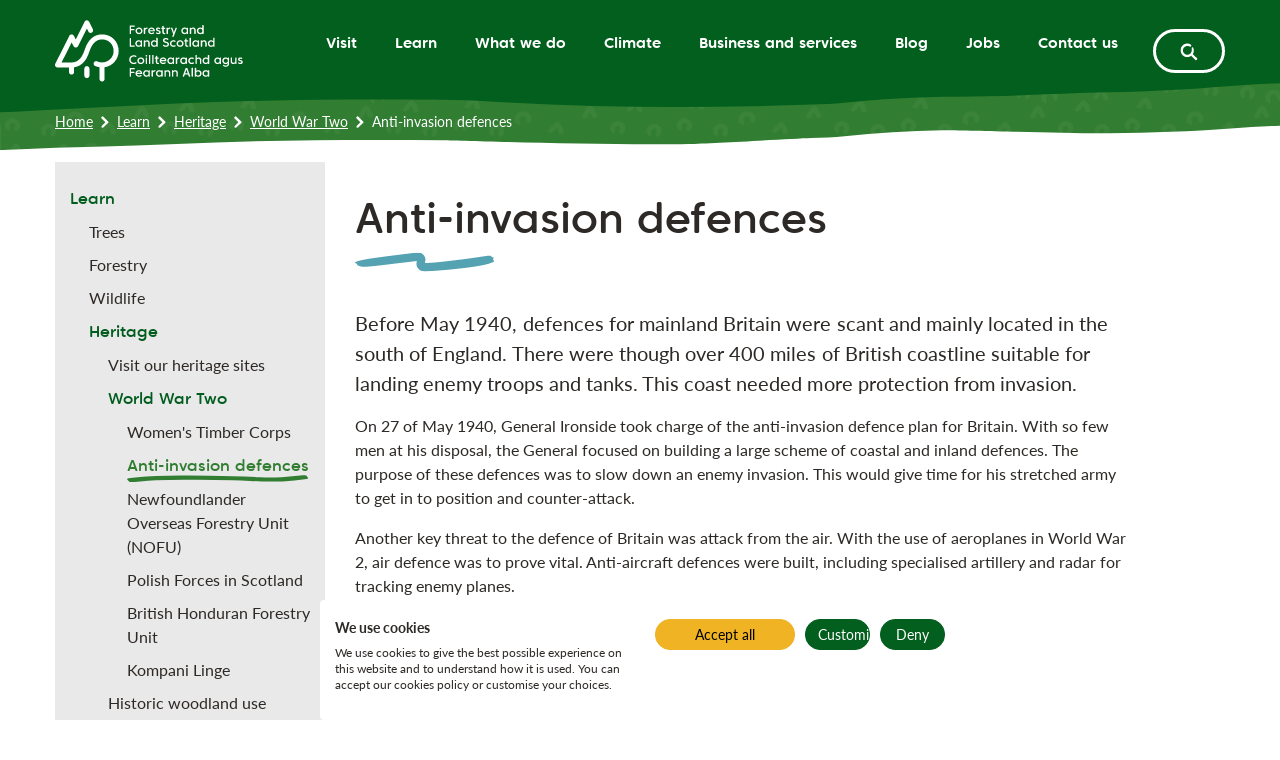

--- FILE ---
content_type: text/html; charset=utf-8
request_url: https://forestryandland.gov.scot/learn/heritage/world-war-two/anti-invasion-defences
body_size: 197802
content:



<!DOCTYPE html>
<html lang="en" itemscope itemtype="http://schema.org/WebPage" class="no-transition">

<head>
    <!-- ... Meta tags etc. -->
    <meta charset="UTF-8">
    <title>Anti-invasion defences | Forestry and Land Scotland</title>
    <meta name="description" content="">
    <meta name="viewport" content="width=device-width,initial-scale=1">
    <link rel="canonical" href="https://forestryandland.gov.scot/learn/heritage/world-war-two/anti-invasion-defences" />
    
    <link rel="stylesheet" href="https://cdnjs.cloudflare.com/ajax/libs/font-awesome/6.4.2/css/all.min.css" />
    <link rel="stylesheet" integrity="sha384-MCw98/SFnGE8fJT3GXwEOngsV7Zt27NXFoaoApmYm81iuXoPkFOJwJ8ERdknLPMO" crossorigin="anonymous" href="https://cdn.jsdelivr.net/npm/bootstrap@4.1.3/dist/css/bootstrap.min.css">

    <!-- Updated jQuery to latest stable version -->
    <script integrity="sha256-kmHvs0B+OpCW5GVHUNjv9rOmY0IvSIRcf7zGUDTDQM8=" crossorigin="anonymous" src="https://code.jquery.com/jquery-3.7.1.slim.min.js"></script>

    <script integrity="sha384-ApNbgh9B+Y1QKtv3Rn7W3mgPxhU9K/ScQsAP7hUibX39j7fakFPskvXusvfa0b4Q" crossorigin="anonymous" src="https://cdn.jsdelivr.net/npm/popper.js@1.12.9/dist/umd/popper.min.js"></script>
    <script integrity="sha384-JZR6Spejh4U02d8jOt6vLEHfe/JQGiRRSQQxSfFWpi1MquVdAyjUar5+76PVCmYl" crossorigin="anonymous" src="https://cdn.jsdelivr.net/npm/bootstrap@4.0.0/dist/js/bootstrap.min.js"></script>

    

    
        <link rel="stylesheet" href="/assets/main.css?v=iJ8FOI722xQq_zrL85irdJLr18-d-t8LZVRPTUiZY_w" /> <!-- load styles, it'll add a cache buster for us -->
        <script type="module" src="/assets/main.js?v=dYw9HsMI2Mytey_5COA2xMCe-JPIQAtwDrxqan6I8JI"></script> <!-- load Vite build output -->
    

    <!--FAVICON ITEMS-->
    <link rel="apple-touch-icon" sizes="180x180" href="/images/favicons/apple-icon-180x180.png" />
    <link rel="icon" type="image/png" sizes="32x32" href="/images/favicons/favicon-32x32.png" />
    <link rel="icon" type="image/png" sizes="16x16" href="/images/favicons/favicon-16x16.png" />
    <link rel="mask-icon" color="#002C5F" href="/images/favicons/safari-pinned-tab.svg" />

    <!--SOCIAL MEDIA-->
    <meta name="facebook-domain-verification" content="" />
    <meta itemprop="name" content="standardPage">
    <meta itemprop="description" content="">

    <!-- Twitter -->
    <meta name="twitter:card" content="summary">
    <meta name="twitter:title"
          content="Anti-invasion defences">
    <meta name="twitter:description"
          content="">

    <!-- Open Graph general (Facebook, Pinterest & Google+) -->
    <meta name="og:title"
          content="Anti-invasion defences">
    <meta name="og:description" content="">

    <!-- SITE IMAGE TO BE 1200px x 630px -->
        <meta itemprop="image" content="/media/fy4lzjh0/safety-social-card.png">
        <meta name="og:image" content="/media/fy4lzjh0/safety-social-card.png">
    
    <meta name="og:url" content="https://forestryandland.gov.scot/learn/heritage/world-war-two/anti-invasion-defences">
    <meta name="og:site_name" content="Forestry and Land Scotland">
    <meta name="og:locale" content="en_UK">
    <meta name="og:type" content="website">

    <script type="text/javascript">
    (function(c,l,a,r,i,t,y){
        c[a]=c[a]||function(){(c[a].q=c[a].q||[]).push(arguments)};
        t=l.createElement(r);t.async=1;t.src="https://www.clarity.ms/tag/"+i;
        y=l.getElementsByTagName(r)[0];y.parentNode.insertBefore(t,y);
    })(window, document, "clarity", "script", "qiyn1cxzpn");
</script>
    
    
</head>

<body>

    <div class="d-none">
        <svg xmlns="http://www.w3.org/2000/svg" xmlns:xlink="http://www.w3.org/1999/xlink" xmlns:dc="http://purl.org/dc/elements/1.1/" xmlns:cc="http://creativecommons.org/ns#" xmlns:rdf="http://www.w3.org/1999/02/22-rdf-syntax-ns#" xmlns:svg="http://www.w3.org/2000/svg"><defs><symbol viewBox="0 0 19 14" id="announcement">
  <defs>
    <path id="announcement_mask-a" d="M6.62035222,9.27958526 C5.79621211,8.83289156 5.07691823,8.44374138 4.40248877,8.07799873 C4.39419861,8.07312216 4.38688375,8.06775793 4.38249484,8.06288136 L4.38688375,8.04386275 L4.38785907,8.03996149 C4.38834672,8.03362195 4.38883438,8.05605417 4.38932204,7.99948597 C4.39029735,7.92097321 4.39078501,7.84392343 4.39176032,7.76784896 C4.39468626,7.46160044 4.39663689,7.17290757 4.39907518,6.90079504 C4.40053815,6.60332435 4.40200112,6.32048336 4.40346409,6.04934614 L4.4044394,5.84891917 C4.40492706,5.82356101 4.40541472,5.83965369 4.40541472,5.83331415 L4.407853,5.82843758 L4.40931597,5.8259993 C4.41370488,5.82551164 4.41614317,5.82453632 4.41858145,5.82356101 C4.60632935,5.7479742 4.78237348,5.67726395 4.95207807,5.60899199 C5.32952449,5.45538007 5.68014978,5.31298427 6.05223197,5.16181064 C6.82175451,4.84727195 7.68441952,4.49420838 8.50709666,4.15723748 C8.89819747,3.99679837 9.3049033,3.83050738 9.74672042,3.64958668 C9.84522711,3.61008647 9.94568443,3.57009861 10.0490677,3.52864778 L10.0749135,3.52035761 C10.0905185,3.51645635 10.1066112,3.5125551 10.1246545,3.50865384 C10.1202656,3.54864171 10.1158767,3.55107999 10.1129507,3.61350007 C10.101247,4.67366611 10.0875926,5.94840117 10.0719876,7.38796425 C10.0529689,9.5595003 10.0832037,10.6874506 10.16513,11.4218619 C9.64577545,11.0015017 8.67826422,10.4250912 6.62035222,9.27958526 M12.390796,2.89908275 C12.3946972,3.55303062 12.3985985,4.32742973 12.4039627,5.30957067 C12.3990861,6.14053798 12.3937219,7.14072222 12.3864071,8.3744941 C12.3512958,12.4873922 12.3176474,12.4649599 11.9284973,12.6478313 C11.7997559,12.7078131 11.6739404,13.0033331 11.5447113,13.0481976 C11.3764697,13.1067164 11.209691,12.8555731 11.0414494,12.8575237 C10.9887825,12.858499 10.9370908,12.8897091 10.8844239,12.926771 C10.9370908,13.1096423 11.1277647,13.3598103 11.01219,13.45978 C10.780553,13.6611822 9.39268154,13.0862348 7.5522645,12.1816313 C6.82370514,11.8236912 6.05710854,11.4247878 5.26320315,11.0019893 C4.70434838,10.7006174 4.13281452,10.3919306 3.55494113,10.0798302 C3.48618151,10.5587092 3.34817462,10.6952532 3.0170556,10.8064389 C2.88148699,10.8522787 2.74591838,10.8951925 2.60937446,10.9322544 C2.47283053,10.9693163 2.32019393,10.9229889 2.18072407,10.9439582 C1.9949268,10.9727299 1.82132095,11.0605082 1.62723352,11.0458784 C1.26783041,11.0185697 1.07228,10.6381973 0.968896744,10.1159168 C0.88697039,9.70287142 0.892822272,9.23569614 0.891359302,8.74998989 C0.890383988,8.41496962 0.869902399,8.05264057 0.878680223,7.76784896 C0.887458047,7.46940295 0.866001144,7.24361782 0.865513488,7.03733896 C0.864538174,6.60820092 0.839667673,6.44873712 0.846007213,6.13273547 C0.854297379,5.72359135 0.728481907,5.57193007 0.73579676,4.73218493 C0.737747387,4.52005419 0.744086927,4.26500965 0.757253662,3.95193394 C0.801630437,2.90395932 0.843081271,2.90981121 1.32976283,2.86299615 C1.4906896,2.84787878 1.64820277,2.77277962 1.80961719,2.76107586 C2.0197973,2.74644615 2.22851444,2.8103292 2.43869455,2.80984155 C2.63180667,2.80886623 2.82686942,2.7425449 3.01949389,2.7605882 C3.21309367,2.77863151 3.31940286,2.92590388 3.41937252,3.02343526 C3.56079301,3.16290512 3.63833046,3.35016536 3.65393548,3.74565508 C4.39322329,3.44964736 5.03010317,3.19411516 5.62699518,2.95516329 C7.18603419,2.3275489 7.77219775,2.09152298 8.92209266,1.62873661 C9.50679324,1.39173537 10.0007897,1.19228371 10.5084405,0.986004849 C11.0902151,0.744614698 11.6841812,0.497860321 12.3576353,0.217945277 C12.3673885,0.987955476 12.3781169,1.84769454 12.390796,2.89908275 Z M14.7871308,6.04298747 C14.7998672,5.7300952 14.9752058,5.55985123 15.2155003,5.46984694 C15.4061226,5.39852279 15.6213687,5.40361737 15.8451057,5.40234372 C15.9996414,5.40107008 16.1669135,5.38366359 16.298099,5.39088091 C16.4356528,5.39852279 16.5396672,5.3802672 16.634766,5.37984265 C16.8321811,5.37899356 16.9060525,5.35734158 17.0516727,5.36286071 C17.2401722,5.37007804 17.3102228,5.26054451 17.6969865,5.26648819 C17.7946326,5.26818639 17.9122326,5.27413007 18.0570036,5.28559288 C18.5397153,5.32422679 18.537168,5.36031342 18.5583955,5.78401286 C18.5656128,5.92411388 18.6000012,6.06081851 18.6055203,6.20176862 C18.6123131,6.38474904 18.5825947,6.56603127 18.5830193,6.74943624 C18.5834438,6.91755746 18.6140113,7.08737687 18.6059449,7.254649 C18.5974539,7.42319477 18.5295262,7.5161709 18.484524,7.6027788 C18.3996143,7.76622999 18.2760707,7.83203501 17.9411019,7.80443936 C17.7712825,7.79042925 17.623115,7.76538089 17.4978732,7.75986176 C17.3153173,7.75221989 17.1752163,7.7339643 17.0537954,7.73736069 C16.9973305,7.73948343 16.9455356,7.74542711 16.8967125,7.75306898 C16.7939717,7.76920183 16.6831646,7.7759946 16.5850938,7.78236283 C16.4832022,7.78915561 16.394047,7.79976932 16.2581915,7.79212745 C16.2004529,7.78873106 16.1371951,7.78533467 16.0671446,7.78236283 C15.9809613,7.77896644 15.8816169,7.7619845 15.7712343,7.75986176 C15.6808055,7.75858811 15.5835838,7.77259822 15.4744749,7.7619845 C15.047379,7.71952965 14.9641675,7.62655352 14.8975134,7.2529508 C14.876286,7.13492631 14.8567567,7.01690182 14.8393503,6.89802823 C14.8223683,6.77915464 14.8435957,6.64584639 14.8338311,6.52485006 C14.8210947,6.36267252 14.780338,6.21195779 14.7871308,6.04298747 Z M14.2839983,3.04979291 C14.119698,2.78317643 14.1782857,2.53736282 14.3400387,2.31956942 C14.4678278,2.14720272 14.6601483,2.02323454 14.8562897,1.88865266 C14.9917207,1.79610107 15.1288499,1.68189752 15.248148,1.60972427 C15.3738144,1.53457917 15.4549032,1.45731134 15.5385392,1.39999729 C15.711755,1.28154825 15.7643991,1.21998871 15.8960091,1.13762629 C16.0658285,1.03148916 16.0658285,0.899030012 16.4101374,0.673594738 C16.4971698,0.617129782 16.6037315,0.551749307 16.7374643,0.47533057 C17.1840894,0.219327802 17.2019204,0.251168942 17.4583477,0.589534127 C17.5428329,0.701190393 17.6502437,0.794166523 17.7338797,0.907096434 C17.8421396,1.05483933 17.9181338,1.222536 18.0208745,1.37409983 C18.1151243,1.51335175 18.2378189,1.63562173 18.3240022,1.77911913 C18.4110347,1.92389018 18.4033928,2.04106558 18.4123083,2.13956084 C18.4292902,2.3255131 18.357117,2.45372676 18.046772,2.63033895 C17.8901136,2.71991869 17.7453425,2.78742191 17.6319881,2.85747242 C17.4668387,2.95978862 17.3335305,3.02814093 17.228667,3.10328602 C17.1798439,3.138099 17.1378136,3.17418563 17.0987551,3.20942316 C17.0172418,3.28456825 16.9238411,3.3558924 16.8410542,3.41957469 C16.7552954,3.48580426 16.6826976,3.54778834 16.5587294,3.62208434 C16.5060854,3.65392548 16.4483468,3.68873846 16.3855136,3.72822147 C16.3073966,3.77662001 16.2105996,3.82162215 16.1125289,3.88572898 C16.0318646,3.93794845 15.9545968,4.00799896 15.8518561,4.06403937 C15.4523559,4.28310641 15.3271141,4.25593531 15.0592239,3.98634698 C14.9743142,3.90101273 14.8906782,3.81482937 14.8091649,3.72652328 C14.727227,3.63821718 14.6716111,3.51552266 14.5951924,3.42084833 C14.4928762,3.29433287 14.3723044,3.19371486 14.2839983,3.04979291 Z M14.574432,9.51647379 C14.7047684,9.23160172 14.9323264,9.14032379 15.1900273,9.14839021 C15.3938106,9.15475844 15.5920748,9.24136634 15.8009527,9.3250024 C15.9448747,9.38316555 16.1066276,9.42986589 16.2259258,9.48675539 C16.3511676,9.54619219 16.4547574,9.56869326 16.5430635,9.60435534 C16.7273176,9.67822679 16.8037363,9.68629321 16.9370446,9.7465791 C17.1102604,9.82512058 17.2163975,9.74997549 17.5738674,9.90281296 C17.6638717,9.94144688 17.7712825,9.99154361 17.9011943,10.0569241 C18.3355075,10.2764157 18.3193746,10.3086814 18.1792736,10.7090306 C18.1325733,10.8414898 18.113044,10.9815908 18.0650701,11.1136254 C18.0018123,11.2855676 17.9058643,11.4426505 17.8370875,11.6124699 C17.7738298,11.7678547 17.7381677,11.936825 17.6668435,12.0888134 C17.5955194,12.2416509 17.4970241,12.3015122 17.4227281,12.3647699 C17.281778,12.4840681 17.1421015,12.4976536 16.8410966,12.3448162 C16.6886837,12.2675483 16.5600455,12.1881577 16.4458419,12.1355137 C16.2789944,12.0586704 16.1554507,11.9890445 16.0416717,11.9461651 C15.9881786,11.9262113 15.9376573,11.9122012 15.8892588,11.9007384 C15.7873671,11.8765391 15.6820791,11.840877 15.5886784,11.8094604 C15.4910323,11.7771948 15.4044244,11.75342 15.2813053,11.6944078 C15.2282367,11.6693594 15.1709227,11.6421883 15.1068158,11.6128945 C15.0278498,11.5768079 14.942091,11.5237393 14.8401994,11.4800108 C14.7569878,11.4439242 14.6614644,11.4201494 14.5638183,11.3687791 C14.1829982,11.1671185 14.1401188,11.0495186 14.2195094,10.6784631 C14.2445578,10.5612877 14.2708798,10.4445369 14.3001736,10.327786 C14.3290429,10.2114598 14.3990934,10.0959825 14.4360291,9.98050535 C14.4852768,9.82554513 14.5043815,9.67016036 14.574432,9.51647379 Z" />
  </defs>
  <use fill="currentColor" fill-rule="evenodd" transform="translate(0 .5)" xlink:href="#announcement_mask-a" />
</symbol><symbol viewBox="0 0 22 22" id="arrow">
  <defs>
    <path id="arrow_arrow-a" d="M14.3945167,5.97875946 C14.0777167,5.67049279 13.7593167,5.36115946 13.41905,5.03102612 C12.9929167,4.61129279 12.51985,4.10569279 11.8899834,3.46142612 C11.4739834,3.02409279 10.95345,2.47635946 10.3827834,1.87582612 C9.23878337,0.682759456 8.74865004,0.309426123 8.30705004,0.15849279 C8.0729167,0.0784927898 7.75398337,-0.0761738768 7.57478337,0.0443594565 C7.39665004,0.163826123 7.35345004,0.421959456 7.20518337,0.571826123 C7.04305004,0.735559456 6.77905004,0.79369279 6.63985004,0.98089279 C6.5337167,1.12382612 6.53318337,1.36649279 6.43345004,1.51582612 C6.1321167,1.96702612 6.0905167,1.98995946 7.74118337,3.70942612 C8.2441167,4.22515946 8.64625004,4.63849279 8.9801167,4.98142612 C9.2921167,5.29609279 9.54598337,5.54089279 9.76625004,5.74675946 C9.6905167,5.74569279 9.6169167,5.74515946 9.54758337,5.74462612 C8.27878337,5.73662612 8.04945004,5.87422612 7.43078337,5.86515946 C6.9529167,5.85822612 6.7113167,5.88542612 6.06278337,5.88649279 C5.75078337,5.88755946 5.40945004,5.91049279 4.95878337,5.90089279 C4.52785004,5.89129279 3.9801167,5.91369279 3.47345004,5.91475946 C2.73905004,5.91635946 2.03345004,5.90995946 1.40838337,5.99955946 C0.61958337,6.11262612 0.0441167033,6.32649279 0.00251670335,6.72009279 C-0.0198832967,6.93182612 0.113450037,7.12169279 0.156650037,7.32489279 C0.188650037,7.47742612 0.11878337,7.64489279 0.174250037,7.79369279 C0.230250037,7.94302612 0.295316703,8.09129279 0.364650037,8.23955946 C0.58278337,8.70942612 0.856916703,8.82569279 2.2569167,8.87902612 C2.61638337,8.89289279 2.93478337,8.87475946 3.23078337,8.87689279 C3.59238337,8.87902612 3.9177167,8.90089279 4.20198337,8.90462612 C4.43078337,8.90835946 4.63825004,8.91262612 4.82865004,8.91689279 C5.27398337,8.92649279 5.5657167,8.91315946 5.90118337,8.90462612 C6.22278337,8.89662612 6.58438337,8.88809279 6.9225167,8.86782612 C7.08358337,8.85822612 7.25265004,8.85075946 7.43825004,8.84862612 C7.83558337,8.84435946 8.2953167,8.86675946 8.89425004,8.87689279 C9.21425004,8.88222612 9.59238337,8.90142612 9.99985004,8.91849279 C9.8729167,9.04809279 9.74545004,9.17822612 9.61958337,9.30409279 C8.8393167,10.0864928 8.08358337,10.8331595 7.4825167,11.5611595 C6.72305004,12.4806261 6.26225004,13.2438261 6.49585004,13.5664928 C6.62225004,13.7398261 6.8985167,13.7323595 7.08785004,13.8304928 C7.2297167,13.9035595 7.27345004,14.0966261 7.43878337,14.1430261 C7.60358337,14.1888928 7.77745004,14.2240928 7.95558337,14.2560928 C8.51985004,14.3558261 8.89425004,14.1462261 10.4211834,12.6944928 C10.8131834,12.3222261 11.13905,11.9707595 11.45585,11.6566261 C11.8409167,11.2864928 12.20465,10.9360928 12.50865,10.6438261 C12.7545167,10.4038261 12.9779834,10.1862261 13.18385,9.98569279 C13.5049167,9.66515946 13.76465,9.40542612 14.0099834,9.16062612 C14.3625167,8.80169279 14.6921167,8.46675946 15.0403834,8.11209279 C15.28145,7.86675946 15.53265,7.61075946 15.79665,7.34195946 C15.34545,6.90355946 14.87185,6.44329279 14.3945167,5.97875946" />
  </defs>
  <g fill="none" fill-rule="evenodd" transform="translate(3 3.8)">
    <mask id="arrow_arrow-b" fill="#fff">
      <use xlink:href="#arrow_arrow-a" />
    </mask>
    <use fill="currentColor" xlink:href="#arrow_arrow-a" />

  </g>
</symbol><symbol viewBox="0 0 39 31" id="arrow-dash">
  <g fill="none" fill-rule="evenodd">
    <rect width="27" height="21" x="6" y="3" fill="#fff" fill-rule="nonzero" />
    <path fill="currentColor" d="M5.45609652,1.29133674 C7.39025428,0.733798752 8.10370388,1.10328644 10.4775888,1.35536338 C12.1159964,1.52833579 13.8645725,1.53353812 15.2695057,1.773553 C16.7372445,2.02099815 17.8196099,1.94609357 18.8276856,2.05318606 C20.9247881,2.27728465 21.6813135,2.13158471 23.232195,2.3653685 C25.243266,2.66795226 25.8534259,1.54780952 29.968146,2.08121091 C31.0089125,2.21432279 32.2639551,2.42101422 33.809628,2.72046893 C38.9790919,3.72197862 37.4186373,4.17334453 38.1587181,8.86034781 C38.4022474,10.4111852 38.1452341,11.9883963 38.3720268,13.5392725 C38.6651849,15.5639175 38.5716474,17.5263262 38.7959515,19.5427131 C39.0007145,21.391631 37.971601,23.3522032 38.0846818,25.1844981 C38.198759,27.0285757 37.5894379,27.9677336 37.2184017,28.8684584 C36.5143422,30.5679644 37.631184,31.059338 34.0431865,30.3563582 C32.2266086,29.9994492 32.2004604,29.49284 30.8645094,29.283811 C28.9175675,28.9760276 27.4068478,28.6091494 26.1244804,28.5035351 C25.527252,28.4544139 24.9847171,28.4581981 24.4757838,28.4846324 C23.4007478,28.540159 22.2390673,28.483088 21.2062283,28.4366612 C20.1296832,28.389494 19.1989728,28.3983878 17.7461064,28.1500663 C17.1262489,28.0454402 16.4524099,27.9316797 15.7078951,27.8163996 C14.7846984,27.6737554 13.7108846,27.3689969 12.5402803,27.2134582 C11.5767362,27.0885849 10.5662418,27.1296515 9.3899869,26.8790047 C4.80830133,25.899701 2.55620942,26.621321 1.3967589,22.4260492 C1.03130576,21.1019338 1.3977654,17.5714936 1.07133616,16.2422369 C0.746771319,14.9138177 1.6493906,13.8322233 1.39960017,12.4901621 C1.0644731,10.69037 1.72967419,8.93493725 1.59790679,7.08669173 C1.35446859,3.65615709 3.01087125,1.99147975 5.45609652,1.29133674 Z M27.4053135,13.0716647 C27.0885135,12.763398 26.7701135,12.4540647 26.4298468,12.1239313 C26.0037135,11.704198 25.5306468,11.198598 24.9007802,10.5543313 C24.4847802,10.116998 23.9642468,9.56926467 23.3935802,8.96873133 C22.2495802,7.77566467 21.7594469,7.40233134 21.3178469,7.251398 C21.0837135,7.171398 20.7647802,7.01673134 20.5855802,7.13726467 C20.4074469,7.25673134 20.3642469,7.51486467 20.2159802,7.66473134 C20.0538469,7.82846467 19.7898469,7.886598 19.6506469,8.073798 C19.5445135,8.21673133 19.5439802,8.459398 19.4442469,8.60873133 C19.1429135,9.05993133 19.1013135,9.08286467 20.7519802,10.8023313 C21.2549135,11.3180647 21.6570469,11.731398 21.9909135,12.0743313 C22.3029135,12.388998 22.5567802,12.633798 22.7770469,12.8396647 C22.7013135,12.838598 22.6277135,12.8380647 22.5583802,12.8375313 C21.2895802,12.8295313 21.0602469,12.9671313 20.4415802,12.9580647 C19.9637135,12.9511313 19.7221135,12.9783313 19.0735802,12.979398 C18.7615802,12.9804647 18.4202469,13.003398 17.9695802,12.993798 C17.5386469,12.984198 16.9909135,13.006598 16.4842469,13.0076647 C15.7498469,13.0092647 15.0442469,13.0028647 14.4191802,13.0924647 C13.6303802,13.2055313 13.0549135,13.419398 13.0133135,13.812998 C12.9909135,14.0247313 13.1242469,14.214598 13.1674469,14.417798 C13.1994469,14.5703313 13.1295802,14.737798 13.1850469,14.886598 C13.2410469,15.0359313 13.3061135,15.184198 13.3754469,15.3324647 C13.5935802,15.8023313 13.8677135,15.918598 15.2677135,15.9719313 C15.6271802,15.985798 15.9455802,15.9676647 16.2415802,15.969798 C16.6031802,15.9719313 16.9285135,15.993798 17.2127802,15.9975313 C17.4415802,16.0012647 17.6490469,16.0055313 17.8394469,16.009798 C18.2847802,16.019398 18.5765135,16.0060647 18.9119802,15.9975313 C19.2335802,15.9895313 19.5951802,15.980998 19.9333135,15.9607313 C20.0943802,15.9511313 20.2634469,15.9436647 20.4490469,15.9415313 C20.8463802,15.9372647 21.3061135,15.9596647 21.9050469,15.969798 C22.2250469,15.9751313 22.6031802,15.9943313 23.0106469,16.011398 C22.8837135,16.140998 22.7562469,16.2711313 22.6303802,16.396998 C21.8501135,17.179398 21.0943802,17.9260647 20.4933135,18.6540647 C19.7338469,19.5735313 19.2730469,20.3367313 19.5066469,20.659398 C19.6330469,20.8327313 19.9093135,20.8252647 20.0986469,20.923398 C20.2405135,20.9964647 20.2842469,21.1895313 20.4495802,21.2359313 C20.6143802,21.281798 20.7882469,21.316998 20.9663802,21.348998 C21.5306469,21.4487313 21.9050469,21.2391313 23.4319802,19.787398 C23.8239802,19.4151313 24.1498468,19.0636647 24.4666468,18.7495313 C24.8517135,18.379398 25.2154468,18.028998 25.5194468,17.7367313 C25.7653135,17.4967313 25.9887802,17.2791313 26.1946468,17.078598 C26.5157135,16.7580647 26.7754468,16.4983313 27.0207802,16.2535313 C27.3733135,15.894598 27.7029135,15.5596647 28.0511802,15.204998 C28.2922468,14.9596647 28.5434468,14.7036647 28.8074468,14.4348647 C28.3562468,13.9964647 27.8826468,13.536198 27.4053135,13.0716647 Z" />
  </g>
</symbol><symbol viewBox="0 0 48 47" id="back-to-top">
  <defs>
    <path id="back-to-top_back-to-top-a" d="M1.27949832,17.103642 C0.984987356,16.6975128 1.5652681,15.7353091 2.52343735,14.5760924 C3.28190395,13.6582671 4.2340216,12.7169079 5.21706963,11.7304979 C5.89552069,11.050702 6.61028133,10.2955974 7.19661367,9.72607504 C7.31831797,9.60571553 7.42993629,9.49476962 7.5375202,9.3885305 L7.56912298,9.34751414 C7.58727776,9.32129056 7.59803615,9.29977377 7.61619094,9.28161899 C7.62493213,9.2722054 7.63232853,9.2634642 7.63838012,9.25674021 C7.60274295,9.22715463 7.57181257,9.20765505 7.54693379,9.19151746 L7.51331382,9.16798348 C7.48843504,9.1451219 7.55096819,9.20765505 7.35866194,9.0126592 C6.53631739,8.17484946 6.10665413,7.9899396 4.41153506,6.28070015 C3.98994059,5.84834729 3.48295139,5.3272377 2.84955109,4.67702741 C0.768474727,2.50921152 0.820249486,2.47962594 1.20015519,1.91144839 C1.32589389,1.72317653 1.32723869,1.41723478 1.46104618,1.23703172 C1.63654244,1.0016919 1.96938018,0.92772796 2.17311722,0.721301323 C2.36004427,0.532357072 2.41518103,0.206915728 2.63976245,0.0556258466 C2.86568868,-0.0956640343 3.26778356,0.0986594128 3.56296693,0.200191733 C4.11971369,0.390480783 4.7369764,0.861160413 6.17994567,2.36531803 C6.8994131,3.12243983 7.55567499,3.81299409 8.07947417,4.36436166 C8.87425035,5.17662022 9.47066868,5.81338252 10.0072435,6.3432333 C10.4362343,6.75944857 10.8376568,7.14944027 11.2377345,7.53808716 C11.839532,8.1237471 12.4366227,8.70402784 13.0048003,9.25674021 C12.672635,9.59562954 12.3552624,9.91838129 12.0520102,10.2270126 C11.612261,10.6748307 11.1973905,11.0970976 10.7529345,11.5496224 C10.4436307,11.8582538 10.1161722,12.1857123 9.71138769,12.5898244 C9.4511691,12.8426466 9.16943372,13.1169856 8.85945756,13.4195653 C8.47686226,13.7880402 8.01761342,14.2298067 7.532141,14.6964519 C7.13273572,15.0924952 6.72189964,15.5356065 6.22835843,16.0049413 C4.30260635,17.8352127 3.83125432,18.0994656 3.11985568,17.9730545 C2.89527425,17.933383 2.67539963,17.8883322 2.46762819,17.8305059 C2.25985675,17.7726795 2.2040476,17.5292709 2.02586174,17.4371522 C1.78648753,17.3134307 1.4381846,17.3228443 1.27949832,17.103642" />
  </defs>
  <g fill="none" fill-rule="evenodd">
    <path fill="#FFAD00" d="M41.2621354,41.0589647 C39.7406547,42.4490691 37.7804307,43.5140654 35.8432776,44.3497307 C25.5548862,48.78677 16.1280705,47.2211377 7.53856639,40.3457873 C4.2183575,37.688448 2.33927917,34.1897196 1.08549956,30.3223827 C0.97133879,29.9705638 -1.55181697,17.5731111 5.69822221,8.63104074 C14.331421,-2.0169943 25.9443057,0.496763131 27.027043,0.637948593 C33.5103406,1.48315345 38.5346078,4.50719341 42.0206879,9.80813512 C43.1241095,11.4867158 44.12769,13.2400866 45.0107455,15.0350499 C46.8703329,18.815386 46.8786862,22.9189224 47.0716059,26.9675109 C47.5334201,32.5844028 45.4057338,37.2721417 41.2621354,41.0589647 Z" />
    <g transform="rotate(-90 22.708 7.856)">
      <mask id="back-to-top_back-to-top-b" fill="#fff">
        <use xlink:href="#back-to-top_back-to-top-a" />
      </mask>
      <use fill="#2C2927" xlink:href="#back-to-top_back-to-top-a" />

    </g>
  </g>
</symbol><symbol viewBox="0 0 22 22" id="bell">
  <defs>
    <path id="bell_bell-a" d="M11.8572305,12.7097896 C11.0946756,12.703123 10.709552,12.7292765 9.67469261,12.7303022 C9.17674986,12.730815 8.632141,12.752866 7.91266245,12.7436353 C7.22497838,12.7349175 6.35114271,12.7559429 5.54294727,12.7574813 C5.02705601,12.7579941 4.52244668,12.758507 4.03117052,12.7646607 C4.23680908,12.6303034 4.38962776,12.4718437 4.53270297,12.1513348 C4.71372644,11.8062107 4.88398081,11.2477558 5.40705146,10.4457142 C5.53422942,10.2364859 5.6906378,10.0636675 5.81576451,9.882644 C5.96960882,9.72418436 6.09063301,9.54880185 6.24806702,9.41957263 C6.60293456,9.07393574 6.98959659,8.84522054 7.32138749,8.65291515 C7.45061671,8.56522389 7.59471754,8.52163467 7.71933143,8.45599443 C7.84497095,8.39035419 7.97112329,8.34368809 8.09471155,8.30522701 C8.65983298,8.09548593 9.05264878,8.03189695 9.50238698,7.96625671 C9.93725356,7.93446222 10.4372476,7.91087276 10.8931395,7.98574366 C11.1146753,7.99548713 11.336724,8.06728114 11.5849261,8.12112665 C12.1023558,8.28471444 12.6849129,8.55189072 13.3295206,9.05701287 C13.7674641,9.4077779 14.2223304,9.90572064 14.599249,10.5564821 C14.9592446,11.2036538 15.1412937,11.6790327 15.2571898,12.0323618 C15.3300094,12.2056931 15.3828293,12.3497939 15.4320595,12.4744078 C15.4510336,12.517997 15.4715462,12.5564581 15.4920588,12.5949192 C15.4053931,12.5944064 15.3166763,12.5938935 15.2351388,12.5933807 C13.2105477,12.5862013 12.844911,12.7185074 11.8572305,12.7097896 M19.8735447,14.3846413 C19.8720063,14.1631055 20.0268762,13.9441338 19.9909792,13.7231108 C19.9632872,13.5533692 19.7817509,13.3877302 19.7448283,13.2185014 C19.6525217,12.7979937 19.6422654,12.6933795 18.2407438,12.6441494 C18.2499744,12.601073 18.2581795,12.5533812 18.264846,12.4990229 C18.262282,12.0805664 18.2802305,11.2051922 17.5807517,9.67341574 C17.1474235,8.77137527 16.662814,8.09805001 16.193076,7.6088251 C15.2710358,6.62473433 14.5382241,6.26012332 13.9992562,5.97140883 C13.7136186,5.8524359 13.458237,5.74577051 13.2197783,5.64679734 C12.9454226,5.55449075 12.6961949,5.47090201 12.3987625,5.37090321 C12.1556885,5.30885267 11.9449218,5.25449435 11.7413345,5.2027001 C11.6372332,5.18064908 11.5346703,5.16526465 11.4310818,5.15039303 C11.4254409,5.05039423 11.4136461,4.95603639 11.4126205,4.79142298 C11.4121077,4.67501412 11.3900567,4.54732334 11.3992873,4.37912023 C11.4059539,4.26527544 11.3977489,4.12989244 11.3915951,3.99297101 C11.4905683,3.99707352 11.5931312,4.00117604 11.7059503,4.00374011 C11.9628703,4.0104067 12.2669692,4.04066275 12.6141446,4.05758562 C13.300803,4.09091855 13.5541333,4.01143233 13.7279774,3.8139988 C13.8202839,3.70938467 13.9597694,3.59707832 13.9766923,3.39349102 C13.994128,3.19144216 13.9310518,2.98631641 13.9300262,2.78324192 C13.9300262,2.56170611 13.9905383,2.34273438 13.9761795,2.12171139 C13.9654104,1.95145702 13.894642,1.78633079 13.8797704,1.61710205 C13.8356684,1.10531332 13.8413093,1.0617241 12.8515776,1.01505799 C12.5556837,1.001212 12.314661,0.994032599 12.1141505,0.991981342 C11.3213395,0.984801941 11.1777515,1.11710805 10.7910895,1.1083902 C10.4926315,1.10172362 10.3418641,1.12787715 9.93674075,1.12890278 C9.74187129,1.12941559 9.52854052,1.15146661 9.24700543,1.14223595 C8.97777789,1.13351811 8.63521789,1.1545435 8.31881143,1.15608194 C7.86035538,1.15762038 7.41882221,1.15146661 7.02857048,1.23761942 C6.53575588,1.34633607 6.17576019,1.55197463 6.15011947,1.92991882 C6.13627349,2.13401893 6.21934941,2.31658085 6.24652858,2.51196312 C6.26652834,2.65811522 6.2224263,2.81913893 6.25781049,2.96272695 C6.29216905,3.10631497 6.3331942,3.24887736 6.37627061,3.39143976 C6.51267923,3.8427164 6.68395923,3.95502275 7.55882054,4.00630418 C7.78343323,4.01912454 7.98189239,4.00220167 8.16753119,4.00374011 C8.29111945,4.00527855 8.40650268,4.01194514 8.51624496,4.01809891 C8.5141937,4.042714 8.51162963,4.07399568 8.510604,4.09707233 C8.5070143,4.18219951 8.50291178,4.25963448 8.49880927,4.33091568 C8.48957861,4.49706753 8.50239897,4.60578418 8.510604,4.73091088 C8.51829621,4.85090944 8.52650124,4.98629244 8.54598819,5.11244477 C8.54957789,5.13347016 8.55009071,5.15808525 8.55265478,5.18013627 C8.18086436,5.25244309 7.77727946,5.35757004 7.32600281,5.49859399 C6.46703875,5.76628309 5.45423038,6.33243015 4.65680404,7.01908858 C4.07578537,7.51344163 3.57681699,8.07753743 3.17066801,8.67137647 C2.78349316,9.2759846 2.46811233,9.89802843 2.29888359,10.5226363 C2.05529676,11.3021142 2.03222012,12.0144133 2.07734778,12.5144073 C2.09632191,12.6390212 2.11939856,12.7503019 2.14606491,12.8487623 C0.940951148,12.960043 0.0686539125,13.1636303 0.00403930244,13.5313182 C-0.0318577031,13.7354183 0.181473073,13.9179802 0.249677384,14.1133625 C0.30095882,14.2595146 0.189165288,14.4205383 0.278394988,14.5641263 C0.367624688,14.7077144 0.471726004,14.8502768 0.581468278,14.9928392 C0.929669232,15.4446286 1.3676127,15.5564221 3.60143208,15.6077036 C4.17475854,15.6205239 4.68244476,15.6036011 5.15577242,15.6051395 C5.73268858,15.6077036 6.25165672,15.6282162 6.70498462,15.6323187 C7.07062126,15.6359084 7.40087371,15.6400109 7.70497263,15.6441134 C8.41624616,15.6533441 8.88136879,15.6405237 9.41623417,15.6323187 C9.92956135,15.6246265 10.5075031,15.6164214 11.0459582,15.5969345 C11.3028782,15.5877038 11.5736442,15.5800116 11.8690253,15.5779603 C12.5033767,15.5738578 13.237214,15.595396 14.1931,15.6051395 C14.8489896,15.6118061 15.6253905,15.6420621 16.5125594,15.658985 C18.2658717,15.6923179 18.9130434,15.6128317 19.3571406,15.4153982 C19.5930353,15.3107841 19.9484156,15.1989905 19.9925176,14.9954032 C20.0361069,14.7928415 19.8750832,14.5877158 19.8735447,14.3846413" />
  </defs>
  <g fill="none" fill-rule="evenodd" transform="translate(1 2)">
    <mask id="bell_bell-b" fill="#fff">
      <use xlink:href="#bell_bell-a" />
    </mask>
    <use fill="currentColor" xlink:href="#bell_bell-a" />

  </g>
</symbol><symbol viewBox="0 0 32.294 32.294" preserveAspectRatio="xMidYMax meet" id="bike-marker">
  <g fill="none" fill-rule="evenodd" transform="translate(5)">
    <polygon fill="#C2986B" points=".257 32.294 21.614 32.294 21.614 .257 .257 .257" />
    <polygon fill="#231F20" points="0 0 0 32.295 .513 32.295 .513 .513 21.358 .513 21.358 32.295 21.871 32.295 21.871 0" />
    <polygon fill="#FEFEFE" points="3.517 32.294 18.201 32.294 18.201 7.025 3.517 7.025" />
    <polygon fill="#231F20" points="3.26 6.768 3.26 32.294 3.774 32.294 3.774 7.282 17.945 7.282 17.945 32.294 18.458 32.294 18.458 6.768" />
    <polygon fill="currentColor" points="14.407 12.563 10.935 9.095 7.464 12.563 7.465 15.728 9.65 13.54 9.647 20.684 12.217 20.684 12.22 13.539 14.407 15.729" />
    <polygon fill="#231F20" points="3.518 22.629 18.094 22.629 18.094 22.116 3.518 22.116" />
    <polygon fill="#231F20" points=".257 3.62 21.614 3.62 21.614 3.106 .257 3.106" />
  </g>
</symbol><symbol viewBox="0 0 50 50" id="circle">
  <path fill="currentColor" stroke="currentColor" stroke-width="2" d="M41.4896744,41.3514881 C39.9681938,42.7415926 38.0079698,43.8065888 36.0708167,44.6422541 C25.7824253,49.0792935 16.3556096,47.5136612 7.76610546,40.6383108 C4.44589656,37.9809714 2.56681824,34.482243 1.31303862,30.6149061 C1.19887785,30.2630872 -1.32427791,17.8656345 5.92576128,8.92356418 C14.5589601,-1.72447086 26.1718447,0.789286569 27.2545821,0.93047203 C33.7378797,1.77567689 38.7621469,4.79971685 42.248227,10.1006586 C43.3516485,11.7792392 44.3552291,13.53261 45.2382845,15.3275733 C47.097872,19.1079094 47.1062252,23.2114458 47.299145,27.2600343 C47.7609591,32.8769262 45.6332728,37.5646651 41.4896744,41.3514881 Z" transform="translate(.879 1.376)" />
</symbol><symbol viewBox="0 0 22 22" id="cross">
  <defs>
    <path id="cross_cross-a" d="M17.8867086,9.27111907 C17.8856177,9.03547805 18.0241659,8.80256436 17.9919834,8.56692334 C17.966892,8.38637432 17.8037979,8.21073449 17.7705245,8.03073094 C17.6696134,7.48635655 17.6821591,7.439992 15.4070233,7.39035465 C14.7273735,7.37562709 14.1726353,7.36799057 13.7122626,7.36580871 C11.8893175,7.3581722 11.5604019,7.49835679 10.6712934,7.48962934 C10.6260198,7.48908388 10.5862008,7.48908388 10.5436545,7.48853841 C10.5425636,7.43126455 10.5409272,7.37671802 10.5403817,7.3172623 C10.536018,6.74670558 10.559473,6.08614708 10.5692914,5.22594827 C10.5763825,4.63520933 10.6085649,3.93701373 10.6265653,3.1384525 C10.6620205,1.56042134 10.5780189,0.977864382 10.3674692,0.578038304 C10.2561943,0.365852296 10.1367374,0.0462096196 9.92073315,0.00693611678 C9.70527435,-0.0328828514 9.48708822,0.111665458 9.27108395,0.113301854 C9.03544294,0.114392784 8.80252925,-0.0247008716 8.56743369,0.00802704741 C8.38688467,0.0325729867 8.21069938,0.196212582 8.03069582,0.229485966 C7.48632144,0.33039705 7.43995688,0.317851348 7.39031954,2.59298719 C7.37559198,3.27263697 7.36795546,3.8273752 7.3657736,4.28774793 C7.35813709,6.11069302 7.49886714,6.4396086 7.48959423,7.32817161 C7.48904876,7.39853663 7.48904876,7.46344701 7.4885033,7.52726645 C7.37068279,7.52781191 7.25122588,7.52781191 7.12140514,7.52563005 C6.502302,7.51635714 5.71628648,7.53872122 4.98863575,7.54035762 C3.93370582,7.54199401 2.92023126,7.53544843 2.02294082,7.6270866 C0.889463888,7.74272525 0.0630839317,7.96145684 0.00362821209,8.36346478 C-0.0285542416,8.58055998 0.162904085,8.77474563 0.224541666,8.98256791 C0.270906218,9.13802553 0.169995134,9.30930164 0.250178536,9.46203193 C0.330361937,9.61476222 0.424181972,9.76640158 0.522911194,9.91804093 C0.836553752,10.3980504 1.23037971,10.5175073 3.24096487,10.5720538 C3.75697506,10.5856905 4.214075,10.5671447 4.64008341,10.5693265 C5.15936639,10.5720538 5.6262847,10.5938725 6.03429276,10.5982362 C6.36320835,10.6020544 6.66048695,10.6064182 6.93431053,10.6107819 C7.15631492,10.6140547 7.34613685,10.6140547 7.52668587,10.6129637 C7.52668587,10.7007837 7.52723133,10.7847853 7.52559494,10.8786054 C7.51632203,11.4977085 7.53868611,12.283724 7.5403225,13.0113747 C7.5419589,14.0663047 7.53541331,15.0797792 7.62705149,15.9770697 C7.74269014,17.1105466 7.96142173,17.9369266 8.36342967,17.9963823 C8.58052486,18.0285647 8.77471052,17.8371064 8.9825328,17.7754688 C9.13799042,17.7291043 9.30926653,17.8300154 9.46199682,17.749832 C9.6147271,17.6691031 9.76636646,17.5758285 9.91800582,17.4765538 C10.3980153,17.1634567 10.5174722,16.7696308 10.5720187,14.7590456 C10.5856554,14.2430354 10.567655,13.7859355 10.5692914,13.3599271 C10.5720187,12.8406441 10.5938373,12.3737258 10.5982011,11.9651723 C10.6020193,11.6368021 10.6063831,11.3395236 10.6107468,11.0657 C10.6140196,10.8720598 10.6140196,10.7029655 10.6134741,10.5420533 C10.6369291,10.5415078 10.6587477,10.5409623 10.6822027,10.5404169 C11.2533049,10.5360531 11.9138634,10.5589627 12.7740622,10.5693265 C13.3642557,10.5764176 14.0629968,10.6086 14.861558,10.6266004 C16.4395892,10.6620556 17.0221461,10.5775085 17.4219722,10.3675044 C17.6341582,10.2562294 17.9538009,10.1367725 17.9930744,9.92022279 C18.0328933,9.70530946 17.8877996,9.48712333 17.8867086,9.27111907" />
  </defs>
  <g fill="none" fill-rule="evenodd" transform="translate(2 2)">
    <mask id="cross_cross-b" fill="#fff">
      <use xlink:href="#cross_cross-a" />
    </mask>
    <use fill="currentColor" transform="rotate(45 9 9)" xlink:href="#cross_cross-a" />
  </g>
</symbol><symbol viewBox="0 0 226 177" id="curve">
  <defs>
    <path id="curve_curve-a" d="M1.04648982,46.5500529 C-0.458510182,45.4820529 -0.192510182,43.1760529 0.911489818,40.4290529 C1.78548982,38.2540529 3.20548982,36.0580529 4.64748982,33.7570529 C4.89148982,33.3580529 5.14048982,32.9500529 5.39148982,32.5410529 L5.75948982,31.9260529 L5.85148982,31.7730529 L5.89748982,31.6960529 L5.98448982,31.5720529 L6.33948982,31.0800529 C6.80848982,30.4250529 7.30348982,29.8070529 7.87248982,29.2700529 C8.14848982,28.9980529 8.41548982,28.7280529 8.69548982,28.4870529 C8.98648982,28.2560529 9.27548982,28.0370529 9.56048982,27.8310529 C11.9594898,26.1380529 14.0954898,25.3590529 16.0594898,24.9900529 C16.5754898,24.9210529 17.0504898,24.8570529 17.4944898,24.7980529 C17.9384898,24.7640529 18.3514898,24.7590529 18.7394898,24.7490529 C19.5174898,24.7120529 20.1914898,24.7910529 20.8334898,24.8500529 C22.1104898,25.0020529 23.2544898,25.2540529 24.6814898,25.8430529 C26.5024898,26.6500529 27.7734898,27.2520529 29.3304898,28.4210529 C30.1234898,28.9970529 30.9254898,29.7680529 31.8174898,30.8420529 C32.0204898,31.1190529 32.2294898,31.4150529 32.4424898,31.7320529 C32.5474898,31.8920529 32.6554898,32.0560529 32.7664898,32.2240529 C32.8584898,32.3720529 32.9514898,32.5230529 33.0474898,32.6770529 C33.2934898,33.0980529 33.5554898,33.5690529 33.8344898,34.0990529 C34.3964898,35.1730529 35.0454898,36.4800529 35.7864898,38.1090529 C38.2304898,43.5730529 37.9454898,43.6660529 35.8074898,44.9340529 C35.0924898,45.3570529 34.5324898,46.0730529 33.8064898,46.4710529 C32.8564898,46.9910529 31.7384898,47.1140529 30.7584898,47.5660529 C29.8604898,47.9800529 29.0984898,48.7190529 28.1594898,49.0380529 C27.2144898,49.3590529 26.3954898,48.8770529 25.7154898,48.6270529 C24.4264898,48.1560529 23.5134898,47.0490529 21.9384898,43.5950529 C21.5434898,42.7270529 21.1684898,41.9020529 20.8184898,41.1340529 C20.6404898,40.7530529 20.4684898,40.3860529 20.3054898,40.0360529 L20.1794898,39.7770529 L20.1174898,39.6500529 C20.0984898,39.6120529 20.1024898,39.6250529 20.0934898,39.6100529 C20.0714898,39.5760529 20.0524898,39.5420529 20.0364898,39.5060529 C19.8604898,39.1080529 19.6684898,38.8890529 19.3914898,38.7870529 C19.3214898,38.7830529 19.2674898,38.7470529 19.2024898,38.7490529 C19.1334898,38.7610529 19.0724898,38.7670529 19.0144898,38.7640529 C18.7584898,38.8230529 18.5234898,38.8820529 18.3554898,38.9590529 C18.1714898,39.0330529 18.0924898,39.1410529 17.9114898,39.2330529 C17.8364898,39.2840529 17.7394898,39.3380529 17.6354898,39.4590529 C17.6374898,39.4080529 17.4504898,39.6930529 17.3024898,39.9060529 C17.1484898,40.1250529 16.9884898,40.3520529 16.8244898,40.5860529 C16.4964898,41.0540529 16.1504898,41.5510529 15.8064898,42.0870529 C15.2404898,42.9670529 14.7144898,43.9620529 13.9844898,44.9990529 C11.1414898,49.0420529 10.1584898,49.5770529 7.85848982,49.1010529 C7.13048982,48.9510529 6.41048982,48.7910529 5.70248982,48.6010529 C4.99448982,48.4130529 4.45548982,47.7970529 3.78248982,47.5290529 C2.88048982,47.1710529 1.85848982,47.1270529 1.04648982,46.5500529 Z M125.50839,105.603253 C124.00339,104.535253 124.26939,102.229253 125.37339,99.4822529 C126.24739,97.3072529 127.66739,95.1112529 129.10839,92.8092529 C129.35239,92.4102529 129.60239,92.0022529 129.85239,91.5942529 L130.22139,90.9792529 L130.31339,90.8262529 L130.35939,90.7492529 L130.44639,90.6242529 L130.80139,90.1332529 C131.27039,89.4782529 131.76539,88.8602529 132.33339,88.3232529 C132.60939,88.0502529 132.87639,87.7812529 133.15639,87.5402529 C133.44839,87.3092529 133.73739,87.0892529 134.02139,86.8832529 C136.42139,85.1902529 138.55739,84.4122529 140.52139,84.0422529 C141.03739,83.9732529 141.51239,83.9102529 141.95639,83.8502529 C142.39939,83.8172529 142.81239,83.8122529 143.20139,83.8012529 C143.97939,83.7652529 144.65239,83.8442529 145.29539,83.9032529 C146.57239,84.0542529 147.71639,84.3072529 149.14339,84.8962529 C150.96439,85.7032529 152.23539,86.3042529 153.79239,87.4742529 C154.58439,88.0502529 155.38739,88.8212529 156.27839,89.8952529 C156.48139,90.1712529 156.69039,90.4672529 156.90439,90.7852529 C157.00939,90.9452529 157.11739,91.1092529 157.22739,91.2772529 C157.31939,91.4242529 157.41339,91.5762529 157.50939,91.7302529 C157.75539,92.1512529 158.01639,92.6222529 158.29539,93.1522529 C158.85839,94.2262529 159.50639,95.5332529 160.24839,97.1622529 C162.69239,102.626253 162.40739,102.718253 160.26839,103.987253 C159.55439,104.410253 158.99439,105.125253 158.26739,105.524253 C157.31839,106.044253 156.20039,106.166253 155.21939,106.619253 C154.32139,107.033253 153.55939,107.772253 152.62139,108.091253 C151.67639,108.412253 150.85739,107.930253 150.17739,107.680253 C148.88839,107.209253 147.97439,106.101253 146.39939,102.648253 C146.00539,101.780253 145.62939,100.955253 145.28039,100.187253 C145.10239,99.8052529 144.93039,99.4392529 144.76739,99.0892529 L144.64139,98.8302529 L144.57939,98.7022529 C144.56039,98.6652529 144.56439,98.6772529 144.55539,98.6632529 C144.53339,98.6282529 144.51439,98.5942529 144.49839,98.5592529 C144.32239,98.1612529 144.12939,97.9422529 143.85339,97.8402529 C143.78239,97.8352529 143.72939,97.8002529 143.66339,97.8022529 C143.59539,97.8142529 143.53339,97.8192529 143.47639,97.8162529 C143.21939,97.8752529 142.98539,97.9342529 142.81739,98.0112529 C142.63239,98.0852529 142.55439,98.1942529 142.37239,98.2862529 C142.29739,98.3372529 142.20139,98.3902529 142.09639,98.5122529 C142.09939,98.4602529 141.91139,98.7462529 141.76339,98.9582529 C141.61039,99.1772529 141.45039,99.4052529 141.28639,99.6392529 C140.95839,100.107253 140.61239,100.604253 140.26739,101.139253 C139.70239,102.019253 139.17539,103.014253 138.44639,104.051253 C135.60339,108.095253 134.62039,108.630253 132.31939,108.154253 C131.59239,108.003253 130.87139,107.843253 130.16439,107.654253 C129.45639,107.465253 128.91739,106.850253 128.24439,106.582253 C127.34239,106.224253 126.31939,106.179253 125.50839,105.603253 Z M34.3682898,75.3474529 C33.2852898,73.8524529 34.2772898,71.7534529 36.2042898,69.5064529 C37.7302898,67.7264529 39.7792898,66.1014529 41.8832898,64.3844529 C42.2422898,64.0854529 42.6092898,63.7794529 42.9772898,63.4724529 L43.5242898,63.0084529 L43.6602898,62.8924529 L43.7282898,62.8344529 L43.8512898,62.7444529 L44.3452898,62.3924529 C44.9992898,61.9234529 45.6662898,61.4964529 46.3762898,61.1704529 C46.7252898,61.0004529 47.0642898,60.8314529 47.4072898,60.6924529 C47.7582898,60.5674529 48.1022898,60.4524529 48.4372898,60.3484529 C51.2532898,59.5144529 53.5262898,59.4624529 55.5042898,59.7434529 C56.0152898,59.8434529 56.4862898,59.9344529 56.9252898,60.0204529 C57.3562898,60.1314529 57.7482898,60.2594529 58.1202898,60.3744529 C58.8692898,60.5894529 59.4812898,60.8804529 60.0712898,61.1424529 C61.2322898,61.6954529 62.2342898,62.3014529 63.3972898,63.3174529 C64.8632898,64.6654529 65.8732898,65.6424529 66.9732898,67.2504529 C67.5392898,68.0504529 68.0522898,69.0374529 68.5512898,70.3414529 C68.6552898,70.6684529 68.7582898,71.0154529 68.8592898,71.3844529 C68.9072898,71.5704529 68.9562898,71.7604529 69.0072898,71.9534529 C69.0472898,72.1234529 69.0872898,72.2964529 69.1282898,72.4744529 C69.2262898,72.9514529 69.3232898,73.4814529 69.4172898,74.0734529 C69.6052898,75.2704529 69.8002898,76.7164529 69.9802898,78.4964529 C70.5412898,84.4564529 70.2422898,84.4524529 67.8092898,84.9674529 C66.9972898,85.1394529 66.2382898,85.6374529 65.4212898,85.7824529 C64.3552898,85.9704529 63.2572898,85.7274529 62.1832898,85.8404529 C61.2002898,85.9454529 60.2412898,86.4014529 59.2502898,86.4024529 C58.2522898,86.4024529 57.6312898,85.6834529 57.0672898,85.2284529 C55.9972898,84.3684529 55.4872898,83.0264529 55.1032898,79.2504529 C55.0082898,78.3014529 54.9172898,77.3994529 54.8332898,76.5604529 C54.7862898,76.1424529 54.7422898,75.7404529 54.6992898,75.3564529 L54.6632898,75.0704529 L54.6452898,74.9294529 C54.6392898,74.8874529 54.6382898,74.9014529 54.6352898,74.8844529 C54.6252898,74.8454529 54.6182898,74.8064529 54.6152898,74.7674529 C54.5752898,74.3334529 54.4632898,74.0654529 54.2342898,73.8794529 C54.1692898,73.8534529 54.1292898,73.8024529 54.0672898,73.7834529 C53.9972898,73.7724529 53.9382898,73.7574529 53.8852898,73.7374529 C53.6222898,73.7104529 53.3812898,73.6914529 53.1982898,73.7094529 C52.9992898,73.7204529 52.8902898,73.7974529 52.6892898,73.8264529 C52.6012898,73.8514529 52.4932898,73.8704529 52.3552898,73.9524529 C52.3732898,73.9054529 52.1042898,74.1154529 51.8962898,74.2694529 C51.6802898,74.4274529 51.4562898,74.5914529 51.2252898,74.7604529 C50.7642898,75.0974529 50.2772898,75.4574529 49.7792898,75.8544529 C48.9622898,76.5064529 48.1442898,77.2804529 47.1202898,78.0294529 C43.1302898,80.9464529 42.0272898,81.1374529 40.0012898,79.9484529 C39.3612898,79.5734529 38.7292898,79.1904529 38.1202898,78.7844529 C37.5102898,78.3774529 37.1972898,77.6214529 36.6452898,77.1524529 C35.9062898,76.5234529 34.9512898,76.1544529 34.3682898,75.3474529 Z M50.1846898,165.207753 C49.1016898,163.713753 50.0936898,161.614753 52.0206898,159.366753 C53.5456898,157.587753 55.5946898,155.962753 57.6986898,154.244753 C58.0586898,153.945753 58.4246898,153.640753 58.7936898,153.332753 L59.3406898,152.868753 L59.4766898,152.752753 L59.5436898,152.694753 L59.6666898,152.605753 L60.1606898,152.253753 C60.8146898,151.783753 61.4816898,151.356753 62.1926898,151.030753 C62.5406898,150.860753 62.8806898,150.691753 63.2236898,150.553753 C63.5736898,150.427753 63.9176898,150.312753 64.2526898,150.209753 C67.0696898,149.375753 69.3426898,149.322753 71.3206898,149.603753 C71.8306898,149.703753 72.3016898,149.795753 72.7416898,149.881753 C73.1726898,149.991753 73.5646898,150.120753 73.9356898,150.234753 C74.6846898,150.449753 75.2976898,150.740753 75.8876898,151.002753 C77.0486898,151.556753 78.0506898,152.161753 79.2136898,153.178753 C80.6796898,154.525753 81.6896898,155.503753 82.7896898,157.110753 C83.3546898,157.910753 83.8686898,158.897753 84.3676898,160.201753 C84.4716898,160.528753 84.5746898,160.875753 84.6746898,161.244753 C84.7236898,161.431753 84.7726898,161.620753 84.8236898,161.814753 C84.8626898,161.983753 84.9026898,162.157753 84.9446898,162.334753 C85.0416898,162.811753 85.1396898,163.341753 85.2326898,163.933753 C85.4206898,165.130753 85.6166898,166.577753 85.7956898,168.357753 C86.3576898,174.316753 86.0586898,174.312753 83.6256898,174.828753 C82.8136898,174.999753 82.0536898,175.498753 81.2376898,175.642753 C80.1716898,175.830753 79.0736898,175.587753 77.9996898,175.701753 C77.0166898,175.805753 76.0576898,176.261753 75.0656898,176.262753 C74.0676898,176.263753 73.4466898,175.543753 72.8836898,175.089753 C71.8136898,174.229753 71.3036898,172.887753 70.9196898,169.110753 C70.8246898,168.161753 70.7336898,167.260753 70.6486898,166.421753 C70.6026898,166.002753 70.5576898,165.600753 70.5146898,165.216753 L70.4786898,164.930753 L70.4606898,164.789753 C70.4556898,164.748753 70.4546898,164.761753 70.4516898,164.744753 C70.4406898,164.705753 70.4346898,164.666753 70.4306898,164.628753 C70.3916898,164.193753 70.2786898,163.925753 70.0496898,163.739753 C69.9846898,163.713753 69.9456898,163.662753 69.8826898,163.644753 C69.8136898,163.633753 69.7536898,163.618753 69.7006898,163.597753 C69.4386898,163.570753 69.1976898,163.551753 69.0136898,163.570753 C68.8146898,163.581753 68.7056898,163.658753 68.5046898,163.686753 C68.4166898,163.712753 68.3096898,163.731753 68.1706898,163.812753 C68.1896898,163.765753 67.9206898,163.975753 67.7126898,164.129753 C67.4966898,164.287753 67.2726898,164.451753 67.0416898,164.620753 C66.5806898,164.958753 66.0936898,165.317753 65.5956898,165.715753 C64.7776898,166.366753 63.9596898,167.141753 62.9366898,167.889753 C58.9466898,170.806753 57.8436898,170.998753 55.8166898,169.809753 C55.1766898,169.433753 54.5456898,169.050753 53.9356898,168.644753 C53.3266898,168.237753 53.0136898,167.482753 52.4616898,167.013753 C51.7226898,166.384753 50.7676898,166.014753 50.1846898,165.207753 Z M189.53909,114.347453 C188.45609,112.853453 189.44809,110.754453 191.37509,108.506453 C192.90109,106.727453 194.95009,105.103453 197.05409,103.385453 C197.41309,103.085453 197.78009,102.780453 198.14809,102.473453 L198.69509,102.008453 L198.83109,101.893453 L198.89909,101.835453 L199.02209,101.745453 L199.51609,101.393453 C200.17009,100.923453 200.83709,100.497453 201.54709,100.170453 C201.89609,100.001453 202.23509,99.8314529 202.57809,99.6934529 C202.92909,99.5684529 203.27309,99.4524529 203.60809,99.3494529 C206.42409,98.5154529 208.69709,98.4634529 210.67509,98.7434529 C211.18609,98.8434529 211.65709,98.9354529 212.09609,99.0214529 C212.52709,99.1314529 212.91909,99.2604529 213.29109,99.3744529 C214.04009,99.5894529 214.65209,99.8804529 215.24209,100.143453 C216.40309,100.696453 217.40509,101.302453 218.56809,102.318453 C220.03409,103.665453 221.04409,104.644453 222.14409,106.250453 C222.71009,107.050453 223.22309,108.037453 223.72209,109.341453 C223.82609,109.668453 223.92909,110.016453 224.03009,110.385453 C224.07809,110.571453 224.12709,110.760453 224.17809,110.954453 C224.21809,111.124453 224.25809,111.297453 224.29909,111.475453 C224.39709,111.951453 224.49409,112.481453 224.58809,113.074453 C224.77609,114.271453 224.97109,115.717453 225.15109,117.497453 C225.71209,123.457453 225.41309,123.453453 222.98009,123.968453 C222.16809,124.140453 221.40909,124.638453 220.59209,124.783453 C219.52609,124.970453 218.42809,124.728453 217.35409,124.841453 C216.37109,124.946453 215.41209,125.402453 214.42109,125.402453 C213.42309,125.403453 212.80209,124.684453 212.23809,124.229453 C211.16809,123.369453 210.65809,122.027453 210.27409,118.250453 C210.17909,117.302453 210.08809,116.400453 210.00409,115.561453 C209.95709,115.143453 209.91309,114.741453 209.87009,114.356453 L209.83409,114.071453 L209.81609,113.930453 C209.81009,113.888453 209.80909,113.902453 209.80609,113.884453 C209.79609,113.845453 209.78909,113.807453 209.78609,113.768453 C209.74609,113.334453 209.63409,113.066453 209.40509,112.880453 C209.34009,112.854453 209.30009,112.803453 209.23809,112.784453 C209.16809,112.773453 209.10909,112.758453 209.05609,112.737453 C208.79309,112.711453 208.55209,112.691453 208.36909,112.710453 C208.17009,112.721453 208.06109,112.798453 207.86009,112.827453 C207.77209,112.852453 207.66409,112.871453 207.52609,112.953453 C207.54409,112.906453 207.27509,113.116453 207.06709,113.269453 C206.85109,113.427453 206.62709,113.591453 206.39609,113.760453 C205.93509,114.098453 205.44809,114.458453 204.95009,114.855453 C204.13309,115.507453 203.31509,116.281453 202.29109,117.029453 C198.30109,119.947453 197.19809,120.138453 195.17209,118.949453 C194.53209,118.574453 193.90009,118.190453 193.29109,117.784453 C192.68109,117.378453 192.36809,116.622453 191.81609,116.153453 C191.07709,115.524453 190.12209,115.154453 189.53909,114.347453 Z M4.20468982,132.586653 C2.61468982,131.649653 2.68368982,129.330653 3.54868982,126.499653 C4.23468982,124.257653 5.46168982,121.948653 6.70268982,119.532653 C6.91168982,119.114653 7.12568982,118.687653 7.33968982,118.258653 L7.65568982,117.613653 L7.73368982,117.453653 L7.77268982,117.373653 L7.84968982,117.242653 L8.16068982,116.722653 C8.57268982,116.029653 9.01268982,115.371653 9.53368982,114.787653 C9.78468982,114.493653 10.0276898,114.201653 10.2866898,113.938653 C10.5576898,113.682653 10.8276898,113.440653 11.0926898,113.210653 C13.3396898,111.318653 15.4016898,110.360653 17.3266898,109.825653 C17.8346898,109.713653 18.3026898,109.608653 18.7396898,109.512653 C19.1786898,109.440653 19.5896898,109.400653 19.9756898,109.356653 C20.7486898,109.254653 21.4256898,109.275653 22.0716898,109.279653 C23.3566898,109.321653 24.5176898,109.476653 25.9906898,109.941653 C27.8726898,110.590653 29.1896898,111.081653 30.8416898,112.113653 C31.6806898,112.620653 32.5456898,113.319653 33.5246898,114.315653 C33.7506898,114.572653 33.9846898,114.850653 34.2246898,115.148653 C34.3436898,115.298653 34.4646898,115.452653 34.5886898,115.610653 C34.6926898,115.750653 34.7986898,115.892653 34.9076898,116.038653 C35.1886898,116.437653 35.4896898,116.883653 35.8116898,117.388653 C36.4636898,118.409653 37.2216898,119.657653 38.0996898,121.217653 C40.9996898,126.453653 40.7236898,126.569653 38.7016898,128.015653 C38.0256898,128.497653 37.5286898,129.258653 36.8386898,129.717653 C35.9366898,130.316653 34.8326898,130.533653 33.8946898,131.067653 C33.0356898,131.556653 32.3386898,132.358653 31.4316898,132.756653 C30.5166898,133.155653 29.6596898,132.745653 28.9606898,132.554653 C27.6366898,132.195653 26.6316898,131.169653 24.7686898,127.862653 C24.3006898,127.030653 23.8566898,126.240653 23.4436898,125.506653 C23.2336898,125.141653 23.0316898,124.790653 22.8386898,124.455653 L22.6916898,124.208653 L22.6186898,124.086653 C22.5966898,124.050653 22.6006898,124.063653 22.5916898,124.049653 C22.5666898,124.017653 22.5446898,123.984653 22.5256898,123.950653 C22.3166898,123.568653 22.1056898,123.367653 21.8216898,123.289653 C21.7516898,123.290653 21.6946898,123.260653 21.6296898,123.267653 C21.5626898,123.285653 21.5016898,123.295653 21.4446898,123.298653 C21.1936898,123.378653 20.9646898,123.457653 20.8046898,123.548653 C20.6266898,123.638653 20.5576898,123.752653 20.3846898,123.858653 C20.3136898,123.917653 20.2226898,123.978653 20.1286898,124.107653 C20.1266898,124.057653 19.9646898,124.357653 19.8346898,124.581653 C19.7006898,124.813653 19.5606898,125.053653 19.4176898,125.300653 C19.1296898,125.794653 18.8276898,126.318653 18.5306898,126.882653 C18.0416898,127.807653 17.6016898,128.843653 16.9636898,129.939653 C14.4756898,134.209653 13.5416898,134.826653 11.2086898,134.548653 C10.4716898,134.460653 9.73968982,134.361653 9.01868982,134.233653 C8.29668982,134.106653 7.70768982,133.538653 7.01468982,133.329653 C6.08468982,133.049653 5.06168982,133.092653 4.20468982,132.586653 Z M153.84869,60.2888529 C152.25869,59.3518529 152.32769,57.0328529 153.19269,54.2018529 C153.87869,51.9598529 155.10569,49.6508529 156.34669,47.2348529 C156.55569,46.8168529 156.76969,46.3898529 156.98369,45.9608529 L157.29969,45.3158529 L157.37769,45.1558529 L157.41669,45.0758529 L157.49369,44.9448529 L157.80469,44.4238529 C158.21669,43.7318529 158.65769,43.0738529 159.17769,42.4898529 C159.42969,42.1958529 159.67269,41.9038529 159.93069,41.6398529 C160.20169,41.3848529 160.47169,41.1418529 160.73669,40.9128529 C162.98369,39.0208529 165.04569,38.0628529 166.97069,37.5278529 C167.47869,37.4148529 167.94669,37.3108529 168.38369,37.2138529 C168.82269,37.1428529 169.23369,37.1028529 169.61969,37.0598529 C170.39269,36.9568529 171.07069,36.9778529 171.71569,36.9818529 C173.00069,37.0238529 174.16169,37.1788529 175.63469,37.6438529 C177.51669,38.2918529 178.83369,38.7838529 180.48569,39.8158529 C181.32469,40.3228529 182.18969,41.0218529 183.16869,42.0168529 C183.39469,42.2748529 183.62869,42.5518529 183.86869,42.8498529 C183.98769,43.0008529 184.10869,43.1548529 184.23269,43.3128529 C184.33669,43.4518529 184.44269,43.5948529 184.55169,43.7408529 C184.83269,44.1388529 185.13369,44.5848529 185.45669,45.0898529 C186.10769,46.1118529 186.86569,47.3598529 187.74369,48.9188529 C190.64369,54.1558529 190.36769,54.2718529 188.34569,55.7178529 C187.66969,56.1998529 187.17269,56.9608529 186.48269,57.4198529 C185.58069,58.0188529 184.47669,58.2358529 183.53869,58.7698529 C182.67969,59.2588529 181.98269,60.0608529 181.07569,60.4578529 C180.16069,60.8578529 179.30369,60.4478529 178.60569,60.2568529 C177.28069,59.8978529 176.27569,58.8718529 174.41269,55.5648529 C173.94569,54.7328529 173.50069,53.9428529 173.08769,53.2078529 C172.87769,52.8438529 172.67569,52.4928529 172.48269,52.1578529 L172.33569,51.9108529 L172.26269,51.7888529 C172.24069,51.7528529 172.24469,51.7658529 172.23569,51.7508529 C172.21069,51.7198529 172.18869,51.6868529 172.16969,51.6528529 C171.96069,51.2708529 171.74969,51.0698529 171.46569,50.9918529 C171.39569,50.9928529 171.33869,50.9618529 171.27369,50.9698529 C171.20669,50.9878529 171.14569,50.9978529 171.08869,50.9998529 C170.83769,51.0808529 170.60869,51.1598529 170.44869,51.2508529 C170.27069,51.3398529 170.20169,51.4548529 170.02869,51.5608529 C169.95769,51.6198529 169.86769,51.6808529 169.77269,51.8098529 C169.77069,51.7598529 169.60869,52.0598529 169.47969,52.2838529 C169.34469,52.5158529 169.20469,52.7548529 169.06169,53.0018529 C168.77369,53.4968529 168.47169,54.0208529 168.17469,54.5848529 C167.68569,55.5088529 167.24669,56.5458529 166.60869,57.6418529 C164.11969,61.9118529 163.18569,62.5288529 160.85269,62.2498529 C160.11569,62.1628529 159.38369,62.0638529 158.66269,61.9358529 C157.94069,61.8078529 157.35169,61.2408529 156.65869,61.0318529 C155.72869,60.7508529 154.70569,60.7938529 153.84869,60.2888529 Z M63.1108898,27.2941529 C61.5658898,26.2851529 61.7418898,23.9711529 62.7388898,21.1831529 C63.5278898,18.9761529 64.8608898,16.7261529 66.2118898,14.3701529 C66.4408898,13.9621529 66.6738898,13.5451529 66.9088898,13.1271529 L67.2538898,12.4981529 L67.3388898,12.3411529 L67.3818898,12.2631529 L67.4648898,12.1351529 L67.7998898,11.6301529 C68.2428898,10.9581529 68.7138898,10.3211529 69.2608898,9.76215294 C69.5258898,9.47915294 69.7818898,9.20015294 70.0528898,8.94715294 C70.3348898,8.70615294 70.6158898,8.47515294 70.8918898,8.25915294 C73.2238898,6.47315294 75.3278898,5.61215294 77.2768898,5.16815294 C77.7888898,5.07815294 78.2608898,4.99615294 78.7018898,4.91915294 C79.1448898,4.86915294 79.5568898,4.84815294 79.9438898,4.82215294 C80.7208898,4.75615294 81.3968898,4.80915294 82.0408898,4.84315294 C83.3228898,4.94415294 84.4758898,5.15215294 85.9248898,5.68615294 C87.7758898,6.42115294 89.0688898,6.97315294 90.6708898,8.08115294 C91.4848898,8.62615294 92.3168898,9.36515294 93.2488898,10.4041529 C93.4628898,10.6721529 93.6828898,10.9601529 93.9078898,11.2691529 C94.0198898,11.4251529 94.1338898,11.5851529 94.2508898,11.7481529 C94.3478898,11.8921529 94.4478898,12.0391529 94.5498898,12.1901529 C94.8118898,12.6011529 95.0908898,13.0611529 95.3908898,13.5801529 C95.9938898,14.6311529 96.6928898,15.9131529 97.4968898,17.5111529 C100.15189,22.8771529 99.8698898,22.9801529 97.7818898,24.3301529 C97.0858898,24.7801529 96.5538898,25.5181529 95.8428898,25.9441529 C94.9138898,26.5011529 93.8018898,26.6661529 92.8398898,27.1561529 C91.9588898,27.6051529 91.2258898,28.3731529 90.2998898,28.7281529 C89.3678898,29.0861529 88.5308898,28.6361529 87.8418898,28.4121529 C86.5358898,27.9921529 85.5798898,26.9201529 83.8718898,23.5301529 C83.4438898,22.6781529 83.0368898,21.8681529 82.6578898,21.1151529 C82.4648898,20.7411529 82.2798898,20.3811529 82.1028898,20.0381529 L81.9668898,19.7831529 L81.8998898,19.6581529 C81.8798898,19.6221529 81.8828898,19.6341529 81.8748898,19.6201529 C81.8508898,19.5871529 81.8308898,19.5531529 81.8138898,19.5181529 C81.6218898,19.1271529 81.4208898,18.9171529 81.1408898,18.8251529 C81.0708898,18.8231529 81.0158898,18.7901529 80.9498898,18.7941529 C80.8818898,18.8091529 80.8208898,18.8171529 80.7638898,18.8161529 C80.5088898,18.8851529 80.2768898,18.9531529 80.1118898,19.0371529 C79.9308898,19.1181529 79.8568898,19.2291529 79.6788898,19.3281529 C79.6058898,19.3821529 79.5118898,19.4391529 79.4118898,19.5651529 C79.4118898,19.5131529 79.2358898,19.8061529 79.0968898,20.0241529 C78.9508898,20.2491529 78.8008898,20.4821529 78.6458898,20.7221529 C78.3358898,21.2021529 78.0088898,21.7121529 77.6858898,22.2611529 C77.1548898,23.1621529 76.6678898,24.1771529 75.9798898,25.2421529 C73.2958898,29.3921529 72.3338898,29.9651529 70.0158898,29.5791529 C69.2838898,29.4571529 68.5578898,29.3251529 67.8428898,29.1631529 C67.1278898,29.0021529 66.5658898,28.4081529 65.8828898,28.1671529 C64.9678898,27.8431529 63.9438898,27.8391529 63.1108898,27.2941529 Z M75.8071898,126.238053 C74.6771898,124.779053 75.5991898,122.650053 77.4531898,120.341053 C78.9201898,118.513053 80.9151898,116.823053 82.9631898,115.038053 C83.3121898,114.727053 83.6691898,114.410053 84.0271898,114.091053 L84.5581898,113.609053 L84.6911898,113.489053 L84.7571898,113.429053 L84.8771898,113.336053 L85.3591898,112.968053 C85.9971898,112.477053 86.6501898,112.029053 87.3501898,111.680053 C87.6931898,111.500053 88.0271898,111.319053 88.3651898,111.170053 C88.7111898,111.033053 89.0521898,110.907053 89.3831898,110.793053 C92.1701898,109.868053 94.4411898,109.742053 96.4271898,109.959053 C96.9411898,110.042053 97.4141898,110.118053 97.8561898,110.190053 C98.2901898,110.287053 98.6871898,110.402053 99.0611898,110.505053 C99.8171898,110.695053 100.43819,110.967053 101.03619,111.209053 C102.21519,111.724053 103.23619,112.298053 104.43219,113.275053 C105.94019,114.575053 106.98119,115.519053 108.13319,117.091053 C108.72419,117.872053 109.26919,118.842053 109.81019,120.129053 C109.92419,120.452053 110.03819,120.796053 110.15119,121.162053 C110.20519,121.345053 110.26119,121.534053 110.31819,121.726053 C110.36319,121.894053 110.40919,122.066053 110.45619,122.242053 C110.56919,122.716053 110.68319,123.242053 110.79619,123.831053 C111.02319,125.021053 111.26519,126.461053 111.50219,128.234053 C112.25619,134.173053 111.95619,134.178053 109.54219,134.772053 C108.73619,134.969053 107.99319,135.492053 107.18219,135.663053 C106.12219,135.885053 105.01619,135.678053 103.94719,135.826053 C102.96819,135.963053 102.02419,136.449053 101.03319,136.482053 C100.03619,136.515053 99.3921898,135.816053 98.8141898,135.380053 C97.7171898,134.555053 97.1631898,133.230053 96.6581898,129.468053 C96.5321898,128.523053 96.4111898,127.625053 96.3001898,126.789053 C96.2401898,126.372053 96.1821898,125.971053 96.1271898,125.590053 L96.0821898,125.304053 L96.0591898,125.165053 C96.0531898,125.123053 96.0521898,125.136053 96.0481898,125.120053 C96.0361898,125.081053 96.0291898,125.043053 96.0241898,125.004053 C95.9711898,124.571053 95.8491898,124.306053 95.6151898,124.129053 C95.5491898,124.104053 95.5081898,124.054053 95.4441898,124.038053 C95.3751898,124.029053 95.3151898,124.016053 95.2611898,123.997053 C94.9981898,123.979053 94.7571898,123.967053 94.5741898,123.993053 C94.3751898,124.009053 94.2691898,124.091053 94.0691898,124.126053 C93.9821898,124.154053 93.8741898,124.176053 93.7391898,124.262053 C93.7561898,124.215053 93.4941898,124.432053 93.2911898,124.593053 C93.0801898,124.759053 92.8621898,124.929053 92.6371898,125.106053 C92.1861898,125.459053 91.7111898,125.834053 91.2261898,126.247053 C90.4301898,126.925053 89.6381898,127.724053 88.6391898,128.506053 C84.7451898,131.550053 83.6501898,131.778053 81.5861898,130.655053 C80.9331898,130.300053 80.2901898,129.938053 79.6681898,129.551053 C79.0451898,129.166053 78.7081898,128.421053 78.1411898,127.968053 C77.3821898,127.364053 76.4161898,127.025053 75.8071898,126.238053 Z M118.37309,16.3713529 C117.24309,14.9123529 118.16609,12.7833529 120.01909,10.4743529 C121.48609,8.64635294 123.48109,6.95535294 125.52909,5.17135294 C125.87809,4.86035294 126.23509,4.54235294 126.59309,4.22435294 L127.12409,3.74235294 L127.25709,3.62235294 L127.32309,3.56235294 L127.44309,3.46935294 L127.92509,3.10135294 C128.56309,2.61035294 129.21709,2.16235294 129.91609,1.81335294 C130.25909,1.63235294 130.59309,1.45235294 130.93109,1.30235294 C131.27709,1.16535294 131.61809,1.03935294 131.94909,0.925352941 C134.73709,0.00035294068 137.00709,-0.124647059 138.99309,0.0913529407 C139.50709,0.174352941 139.98009,0.251352941 140.42209,0.323352941 C140.85609,0.419352941 141.25309,0.535352941 141.62809,0.637352941 C142.38309,0.828352941 143.00409,1.09935294 143.60209,1.34235294 C144.78109,1.85735294 145.80209,2.43035294 146.99809,3.40835294 C148.50609,4.70835294 149.54709,5.65235294 150.69909,7.22335294 C151.29009,8.00435294 151.83509,8.97535294 152.37609,10.2613529 C152.49009,10.5853529 152.60409,10.9293529 152.71709,11.2943529 C152.77109,11.4783529 152.82709,11.6663529 152.88409,11.8593529 C152.92909,12.0273529 152.97509,12.1993529 153.02209,12.3743529 C153.13509,12.8493529 153.24909,13.3743529 153.36209,13.9633529 C153.58909,15.1543529 153.83109,16.5933529 154.06809,18.3673529 C154.82209,24.3053529 154.52309,24.3113529 152.10809,24.9053529 C151.30209,25.1023529 150.55909,25.6253529 149.74809,25.7953529 C148.68809,26.0183529 147.58209,25.8113529 146.51309,25.9593529 C145.53409,26.0953529 144.59009,26.5823529 143.59909,26.6153529 C142.60209,26.6483529 141.95809,25.9493529 141.38009,25.5133529 C140.28309,24.6883529 139.72909,23.3633529 139.22409,19.6013529 C139.09809,18.6563529 138.97709,17.7573529 138.86609,16.9223529 C138.80609,16.5053529 138.74809,16.1043529 138.69309,15.7223529 L138.64809,15.4373529 L138.62509,15.2973529 C138.61909,15.2563529 138.61809,15.2693529 138.61409,15.2523529 C138.60309,15.2143529 138.59509,15.1753529 138.59009,15.1373529 C138.53709,14.7043529 138.41509,14.4393529 138.18109,14.2623529 C138.11509,14.2373529 138.07409,14.1873529 138.01109,14.1703529 C137.94109,14.1623529 137.88109,14.1493529 137.82709,14.1303529 C137.56409,14.1123529 137.32309,14.1003529 137.14009,14.1253529 C136.94109,14.1423529 136.83509,14.2243529 136.63509,14.2593529 C136.54809,14.2873529 136.44009,14.3093529 136.30509,14.3953529 C136.32209,14.3473529 136.06009,14.5653529 135.85709,14.7263529 C135.64609,14.8913529 135.42809,15.0623529 135.20309,15.2393529 C134.75309,15.5913529 134.27709,15.9673529 133.79209,16.3803529 C132.99609,17.0583529 132.20409,17.8573529 131.20509,18.6393529 C127.31109,21.6833529 126.21609,21.9113529 124.15209,20.7883529 C123.49909,20.4333529 122.85609,20.0713529 122.23409,19.6843529 C121.61109,19.2983529 121.27409,18.5533529 120.70709,18.1013529 C119.94809,17.4973529 118.98209,17.1583529 118.37309,16.3713529 Z M92.5244898,70.3933529 C90.8694898,69.5773529 90.7664898,67.2583529 91.4214898,64.3713529 C91.9404898,62.0853529 92.9934898,59.6913529 94.0524898,57.1903529 C94.2304898,56.7583529 94.4124898,56.3163529 94.5944898,55.8723529 L94.8614898,55.2073529 L94.9284898,55.0413529 L94.9614898,54.9583529 L95.0274898,54.8223529 L95.3004898,54.2803529 C95.6594898,53.5593529 96.0504898,52.8713529 96.5264898,52.2503529 C96.7554898,51.9373529 96.9764898,51.6293529 97.2144898,51.3473529 C97.4664898,51.0723529 97.7174898,50.8103529 97.9654898,50.5623529 C100.06649,48.5103529 102.05249,47.4033529 103.93249,46.7273529 C104.43149,46.5773529 104.89049,46.4393529 105.31849,46.3103529 C105.75149,46.2063529 106.15849,46.1363529 106.54049,46.0643529 C107.30349,45.9053529 107.98049,45.8763529 108.62449,45.8333529 C109.90949,45.7803529 111.07849,45.8483529 112.58149,46.2043529 C114.50649,46.7123529 115.85649,47.1053529 117.57949,48.0133529 C118.45349,48.4563529 119.36849,49.0893529 120.41849,50.0093529 C120.66249,50.2503529 120.91549,50.5093529 121.17649,50.7893529 C121.30649,50.9303529 121.43849,51.0753529 121.57449,51.2243529 C121.68849,51.3543529 121.80449,51.4893529 121.92349,51.6263529 C122.23349,52.0033529 122.56649,52.4263529 122.92549,52.9063529 C123.65049,53.8773529 124.49849,55.0653529 125.48849,56.5563529 C128.76749,61.5643529 128.50049,61.7003529 126.58949,63.2913529 C125.95149,63.8223529 125.51249,64.6173529 124.85749,65.1263529 C124.00349,65.7903529 122.91849,66.0883529 122.02249,66.6893529 C121.20049,67.2403529 120.56549,68.0913529 119.68949,68.5553529 C118.80749,69.0213529 117.92149,68.6753529 117.21149,68.5363529 C115.86349,68.2753529 114.78649,67.3263529 112.68449,64.1663529 C112.15649,63.3713529 111.65549,62.6163529 111.18949,61.9143529 C110.95249,61.5653529 110.72549,61.2303529 110.50849,60.9113529 L110.34349,60.6743529 L110.26149,60.5593529 C110.23649,60.5243529 110.24249,60.5373529 110.23249,60.5233529 C110.20449,60.4943529 110.18049,60.4623529 110.15949,60.4303529 C109.92149,60.0643529 109.69749,59.8793529 109.40749,59.8223529 C109.33749,59.8293529 109.27949,59.8033529 109.21449,59.8153529 C109.14949,59.8383529 109.08949,59.8523529 109.03249,59.8593529 C108.78849,59.9583529 108.56649,60.0533529 108.41249,60.1563529 C108.24149,60.2583529 108.18149,60.3773529 108.01649,60.4973529 C107.95049,60.5603529 107.86449,60.6273529 107.78049,60.7643529 C107.77449,60.7133529 107.63449,61.0243529 107.52249,61.2583529 C107.40549,61.4983529 107.28349,61.7483529 107.15849,62.0053529 C106.90849,62.5193529 106.64549,63.0643529 106.39049,63.6483529 C105.97149,64.6063529 105.60949,65.6723529 105.05349,66.8123529 C102.88749,71.2543529 102.00149,71.9393529 99.6534898,71.8333529 C98.9124898,71.8003529 98.1754898,71.7553529 97.4464898,71.6813529 C96.7174898,71.6073529 96.0884898,71.0843529 95.3804898,70.9273529 C94.4344898,70.7163529 93.4174898,70.8343529 92.5244898,70.3933529 Z M131.35069,164.528053 C129.69569,163.712053 129.59269,161.393053 130.24769,158.506053 C130.76669,156.219053 131.81969,153.827053 132.87869,151.326053 C133.05669,150.893053 133.23869,150.451053 133.42069,150.007053 L133.68769,149.342053 L133.75369,149.176053 L133.78769,149.093053 L133.85369,148.957053 L134.12569,148.415053 C134.48569,147.694053 134.87669,147.006053 135.35269,146.385053 C135.58169,146.073053 135.80269,145.764053 136.04069,145.481053 C136.29169,145.208053 136.54269,144.945053 136.79069,144.697053 C138.89269,142.645053 140.87769,141.538053 142.75869,140.862053 C143.25669,140.713053 143.71569,140.574053 144.14469,140.445053 C144.57769,140.341053 144.98469,140.271053 145.36669,140.200053 C146.12869,140.040053 146.80669,140.011053 147.45069,139.968053 C148.73569,139.915053 149.90469,139.983053 151.40769,140.339053 C153.33269,140.846053 154.68269,141.240053 156.40569,142.147053 C157.27869,142.591053 158.19369,143.224053 159.24369,144.144053 C159.48869,144.385053 159.74169,144.644053 160.00269,144.924053 C160.13269,145.065053 160.26469,145.211053 160.39969,145.358053 C160.51469,145.490053 160.63069,145.624053 160.74969,145.761053 C161.05869,146.138053 161.39269,146.561053 161.75169,147.041053 C162.47669,148.011053 163.32469,149.200053 164.31469,150.690053 C167.59269,155.699053 167.32669,155.835053 165.41569,157.426053 C164.77769,157.957053 164.33869,158.753053 163.68369,159.260053 C162.82869,159.924053 161.74469,160.223053 160.84769,160.825053 C160.02669,161.376053 159.39169,162.226053 158.51569,162.690053 C157.63269,163.156053 156.74769,162.810053 156.03769,162.672053 C154.68969,162.411053 153.61169,161.462053 151.50969,158.300053 C150.98269,157.507053 150.48169,156.751053 150.01569,156.049053 C149.77869,155.700053 149.55169,155.365053 149.33369,155.046053 L149.16869,154.809053 L149.08769,154.694053 C149.06269,154.660053 149.06869,154.672053 149.05769,154.658053 C149.03069,154.629053 149.00669,154.597053 148.98469,154.565053 C148.74769,154.200053 148.52269,154.014053 148.23369,153.958053 C148.16369,153.965053 148.10569,153.937053 148.04069,153.950053 C147.97569,153.972053 147.91469,153.988053 147.85869,153.994053 C147.61469,154.093053 147.39169,154.188053 147.23869,154.291053 C147.06769,154.393053 147.00769,154.512053 146.84269,154.632053 C146.77669,154.695053 146.69069,154.762053 146.60569,154.899053 C146.60069,154.848053 146.46069,155.159053 146.34869,155.393053 C146.23069,155.633053 146.10969,155.883053 145.98469,156.140053 C145.73469,156.654053 145.47169,157.200053 145.21669,157.783053 C144.79769,158.742053 144.43569,159.807053 143.87969,160.947053 C141.71269,165.389053 140.82769,166.074053 138.47969,165.968053 C137.73869,165.935053 137.00069,165.891053 136.27269,165.816053 C135.54369,165.742053 134.91369,165.219053 134.20669,165.062053 C133.25969,164.851053 132.24269,164.969053 131.35069,164.528053 Z" />
  </defs>
  <use fill="currentColor" fill-rule="evenodd" xlink:href="#curve_curve-a" />
</symbol><symbol viewBox="0 0 67 68" fill="none" id="cycling-marker">
<path fill-rule="evenodd" clip-rule="evenodd" d="M18.0635 67.6049H48.7639V1.03882H18.0635V67.6049Z" fill="#C2986B" />
<path fill-rule="evenodd" clip-rule="evenodd" d="M42.8029 34.9063C42.8029 34.1277 42.1645 33.4893 41.3829 33.4893H25.3295C24.5509 33.4893 23.9155 34.1277 23.9155 34.9063V50.9628C23.9155 51.7414 24.5509 52.3783 25.3295 52.3783H41.3829C42.1645 52.3783 42.8029 51.7414 42.8029 50.9628V34.9063ZM43.7733 34.9063V50.9628C43.7733 52.2777 42.7022 53.3473 41.3827 53.3473H25.3293C24.0159 53.3473 22.9463 52.2777 22.9463 50.9628V34.9063C22.9463 33.5899 24.0159 32.5203 25.3293 32.5203H41.3827C42.7022 32.5203 43.7733 33.5899 43.7733 34.9063V34.9063Z" fill="#FEFEFE" />
<path fill-rule="evenodd" clip-rule="evenodd" d="M40.797 46.0327C40.4633 46.633 39.8386 46.9987 39.1804 47.0352C38.3835 47.1099 37.611 46.7351 37.1874 46.0144L37.0503 45.6411L38.5496 45.6487C39.3023 45.6517 39.5461 45.4689 39.6177 45.0758C39.639 44.2987 38.9823 43.7136 38.5984 43.0524C39.3571 42.801 40.3826 43.2535 40.8427 44.0717C41.0956 44.6522 41.1276 45.4689 40.797 46.0327M37.626 43.4759L38.2934 44.4861L37.018 44.4816C37.1156 44.09 37.3136 43.7654 37.626 43.4759M35.9518 44.4739C35.9472 44.4709 35.6501 44.477 35.641 44.4709C35.5937 44.2271 35.548 44.1524 35.4109 43.9727L36.2642 41.4022L37.0184 42.545C36.4897 43.124 36.0524 43.7212 35.9518 44.4739M34.3211 43.3982C34.1535 43.3754 33.9936 43.4028 33.9936 43.4028L33.9128 43.1849H34.2191L34.2267 42.8055L33.087 42.801V43.1925H33.4648L33.6081 43.5216C33.5593 43.5384 33.4907 43.61 33.4648 43.6542L32.9087 43.2017L30.3809 41.1188L30.5714 40.5398L35.2917 40.552C35.2963 40.5612 34.3211 43.3982 34.3211 43.3982M34.2664 45.3059C34.0196 45.3059 33.82 45.0895 33.823 44.8274C33.823 44.5593 34.0242 44.3429 34.271 44.346C34.5163 44.346 34.7144 44.5623 34.7144 44.829C34.7144 45.0956 34.5133 45.3059 34.2664 45.3059M29.8888 45.6335C29.709 46.3892 28.8907 46.9286 28.1716 47.0246C27.2985 47.1129 26.5626 46.6665 26.1192 45.9671C25.8693 45.5573 25.8708 44.9341 25.9912 44.4694C26.1481 43.9239 26.6159 43.3464 27.1797 43.1346C27.6109 42.9807 28.1335 42.9853 28.5769 43.1026C28.4245 43.6313 28.1792 44.4313 27.7373 44.7863C27.6764 45.0225 27.8303 45.2343 28.0451 45.315C28.5708 45.4125 28.941 44.9859 29.1924 44.6172C29.1863 44.6187 29.4789 43.7609 29.4758 43.7441C29.9786 44.1936 30.0457 44.9737 29.8888 45.6335M40.8502 42.5374C40.0609 41.969 38.9151 41.6917 37.94 42.0787L36.6723 40.13L36.9847 39.1609C37.1995 39.0847 37.4326 38.9308 37.5697 38.7175C37.6673 38.4844 37.5423 38.2391 37.3488 38.1416C37.3092 38.1659 34.7631 38.1324 34.7753 38.1324C34.5605 38.7312 35.4671 38.7267 35.7551 39.0558L35.6408 39.4093L30.7909 39.3818L30.6568 39.3056C30.7147 38.8973 30.4435 38.6246 30.3491 38.2955C30.439 38.2391 30.5715 38.201 30.7087 38.1858C31.1292 38.1294 31.6625 38.2147 31.6853 38.2101C31.6792 38.2147 31.731 37.622 31.7112 37.3477C30.8961 37.4041 29.8691 37.0308 29.188 37.6692C28.8147 38.4417 29.6025 39.0329 29.7548 39.6713L28.9473 42.0376C28.5191 41.838 28.062 41.9142 27.5927 41.9523C26.6206 42.065 25.6516 42.7156 25.2189 43.6466C24.7663 44.4816 24.8395 45.6639 25.2844 46.4821C25.8222 47.4969 26.8858 48.1414 28.0331 48.149C29.0981 48.1125 30.09 47.5944 30.6614 46.604C31.1886 45.6929 31.1932 44.3962 30.6751 43.4622C30.2973 42.8055 30.1997 42.7705 29.8813 42.5709L30.0306 42.129L32.889 44.5075C32.8509 44.7756 32.8113 45.0377 32.9393 45.2982C33.0551 45.702 33.3629 46.0007 33.7682 46.1728C34.044 46.2704 34.3959 46.2475 34.6199 46.1972L34.7433 46.5218H34.399V46.9255L35.5417 46.9301L35.5478 46.5187L35.1959 46.5141L35.0313 46.0007C35.2096 45.8879 35.3208 45.7782 35.4412 45.638L35.9577 45.6289C36.1299 46.2536 36.3859 46.7869 36.8292 47.3156C37.6596 48.0759 39.1147 48.373 40.227 47.8733C41.1778 47.4512 41.9213 46.4821 42.0585 45.4765C42.1438 44.2926 41.7796 43.2824 40.8502 42.5374" fill="#FEFEFE" />
<path fill-rule="evenodd" clip-rule="evenodd" d="M17.9775 22.5074V0.962646H48.7161V22.5074" fill="#EBC9A6" />
<mask id="cycling-marker_mask0" mask-type="alpha" maskUnits="userSpaceOnUse" x="17" y="0" width="33" height="68">
<path fill-rule="evenodd" clip-rule="evenodd" d="M17.5312 0.505615H49.2963V67.605H17.5312V0.505615Z" fill="white" />
</mask>
<g mask="url(#cycling-marker_mask0)">
<path fill-rule="evenodd" clip-rule="evenodd" d="M49.2967 67.605H48.2317V1.57218H18.5978V67.605H17.5312V0.505615H49.2967V67.605Z" fill="#231F20" />
</g>
<mask id="cycling-marker_mask1" mask-type="alpha" maskUnits="userSpaceOnUse" x="17" y="0" width="33" height="68">
<path fill-rule="evenodd" clip-rule="evenodd" d="M17.5312 67.605H49.2967V0.505615H17.5312V67.605Z" fill="white" />
</mask>
<g mask="url(#cycling-marker_mask1)">
<path fill-rule="evenodd" clip-rule="evenodd" d="M17.9775 23.2677H48.7161V22.2012H17.9775V23.2677Z" fill="#231F20" />
</g>
</symbol><symbol preserveAspectRatio="xMidYMax meet" viewBox="0 0 33 33" id="cycling-post">
  <defs>
    <polygon id="cycling-post_cycling-post-a" points="0 .726 15.744 .726 15.744 33.983 0 33.983" />
    <polygon id="cycling-post_cycling-post-c" points="0 33.983 15.744 33.983 15.744 .726 0 .726" />
  </defs>
  <g fill="none" fill-rule="evenodd" transform="translate(8.5 -.882)">
    <polygon fill="#C2986B" points=".264 33.983 15.48 33.983 15.48 .991 .264 .991" />
    <path fill="#FEFEFE" d="M12.5252697,17.7765354 C12.5252697,17.3906406 12.208851,17.0742219 11.8214459,17.0742219 L3.86491404,17.0742219 C3.47901922,17.0742219 3.16411093,17.3906406 3.16411093,17.7765354 L3.16411093,25.7345776 C3.16411093,26.1204724 3.47901922,26.4361359 3.86491404,26.4361359 L11.8214459,26.4361359 C12.208851,26.4361359 12.5252697,26.1204724 12.5252697,25.7345776 L12.5252697,17.7765354 Z M13.0063166,17.7765354 L13.0063166,25.7345776 C13.0063166,26.3862943 12.4754281,26.9164276 11.8214459,26.9164276 L3.86491404,26.9164276 C3.21395253,26.9164276 2.68381914,26.3862943 2.68381914,25.7345776 L2.68381914,17.7765354 C2.68381914,17.1240635 3.21395253,16.5939301 3.86491404,16.5939301 L11.8214459,16.5939301 C12.4754281,16.5939301 13.0063166,17.1240635 13.0063166,17.7765354 Z" />
    <path fill="#FEFEFE" d="M11.5311563,23.2909798 C11.3657728,23.5885191 11.0561508,23.7697613 10.7299148,23.7878855 C10.3349579,23.8248891 9.95208379,23.6391159 9.74214493,23.2819177 L9.67417911,23.0968997 L10.4172721,23.1006755 C10.7903289,23.1021859 10.911157,23.0115648 10.9466503,22.8167295 C10.9572227,22.4315898 10.631742,22.1416023 10.4414377,21.813856 C10.8175152,21.689252 11.3257485,21.9135392 11.5538116,22.3190686 C11.6791708,22.6067906 11.6950294,23.0115648 11.5311563,23.2909798 M9.95963555,22.0237949 L10.2904025,22.5244764 L9.65832042,22.5222109 C9.70665166,22.3281307 9.80482451,22.1672783 9.95963555,22.0237949 M9.12969738,22.518435 C9.12743185,22.5169247 8.98017258,22.5199454 8.97564153,22.5169247 C8.95223108,22.3960966 8.9295758,22.3590929 8.86160999,22.2699822 L9.28450841,20.9960007 L9.65832042,21.5623825 C9.39627443,21.8493493 9.17953898,22.1453782 9.12969738,22.518435 M8.32165932,21.9852809 C8.23858998,21.9739533 8.15929653,21.9875465 8.15929653,21.9875465 L8.11927221,21.8795563 L8.27106254,21.8795563 L8.27483842,21.6915176 L7.70996695,21.689252 L7.70996695,21.8833322 L7.89725054,21.8833322 L7.96823706,22.0464502 C7.94407143,22.0547571 7.91008853,22.0902504 7.89725054,22.1121505 L7.62161138,21.8878633 L6.36877479,20.855538 L6.46317176,20.5685712 L8.80270628,20.5746126 C8.8049718,20.5791437 8.32165932,21.9852809 8.32165932,21.9852809 M8.29447299,22.930761 C8.17213452,22.930761 8.07320649,22.823526 8.07471684,22.6936358 C8.07471684,22.5607249 8.17440004,22.4534899 8.29673852,22.4550003 C8.41832181,22.4550003 8.51649466,22.5622352 8.51649466,22.694391 C8.51649466,22.8265467 8.41681146,22.930761 8.29447299,22.930761 M6.12485302,23.0931238 C6.03574228,23.467691 5.6302129,23.7350232 5.27376994,23.7825993 C4.84105423,23.8263995 4.47630433,23.605133 4.25654819,23.2585073 C4.13269936,23.055365 4.13345454,22.7464981 4.19311342,22.5161695 C4.27089653,22.2458166 4.50273548,21.959605 4.78215052,21.8546355 C4.99586526,21.7783628 5.25489054,21.7806283 5.47464669,21.8387768 C5.39912911,22.1008228 5.27754582,22.4972901 5.05854485,22.6732461 C5.02833782,22.7902983 5.10461057,22.8952677 5.21109035,22.9352921 C5.47162599,22.9836233 5.6551337,22.7721741 5.7797377,22.5894216 C5.776717,22.5901767 5.92171074,22.1650128 5.92020039,22.1567058 C6.16940839,22.3794827 6.20263613,22.7661327 6.12485302,23.0931238 M11.5575875,21.5586066 C11.1664064,21.2769261 10.5985142,21.1394841 10.1152018,21.3312987 L9.48689552,20.3654289 L9.64170655,19.8851371 C9.74818633,19.8473784 9.86372822,19.7711056 9.93169404,19.665381 C9.98002529,19.5498391 9.91810088,19.4282558 9.82219356,19.3799246 C9.80255899,19.3920074 8.54066029,19.3753935 8.54670169,19.3753935 C8.44022191,19.6721776 8.88955149,19.6699121 9.03227971,19.83303 L8.97564153,20.0082308 L6.57191707,19.9946376 L6.50546161,19.9568788 C6.53415829,19.7544917 6.399737,19.6193153 6.3529161,19.4561973 C6.39747147,19.4282558 6.46317176,19.4093764 6.53113758,19.4018247 C6.73956609,19.3738832 7.00387761,19.416173 7.01520525,19.4139075 C7.01218454,19.416173 7.03786052,19.1224096 7.02804323,18.986478 C6.6240242,19.0144195 6.11503574,18.8294014 5.77747217,19.1458201 C5.59245411,19.5286942 5.98287998,19.8217024 6.05839756,20.138121 L5.6581544,21.310909 C5.44595001,21.211981 5.21939728,21.2497397 4.98680315,21.2686191 C4.50500101,21.3245021 4.02470923,21.6469622 3.81023931,22.1083746 C3.58595211,22.5222109 3.62220055,23.1082273 3.84271187,23.5137567 C4.10928891,24.0167037 4.63640159,24.3361431 5.20504894,24.339919 C5.7329168,24.3217948 6.22453622,24.065035 6.50772713,23.5741707 C6.76901795,23.1225756 6.77128348,22.4799211 6.51452372,22.0169983 C6.32724013,21.6915176 6.27890888,21.6741485 6.12107714,21.5752205 L6.19508437,21.3562195 L7.6117941,22.5350489 C7.59291471,22.6679598 7.57328014,22.7978501 7.6367149,22.9269851 C7.69410826,23.1271067 7.84665376,23.2751211 8.04753051,23.360456 C8.18421733,23.4087873 8.35866293,23.3974596 8.46967377,23.3725388 L8.530843,23.5333913 L8.36017328,23.5333913 L8.36017328,23.7335128 L8.9265551,23.7357784 L8.9295758,23.5318809 L8.7551302,23.5296154 L8.67357122,23.2751211 C8.76192679,23.2192381 8.81705462,23.1648655 8.8767135,23.0953893 L9.13271809,23.0908583 C9.21805295,23.4004803 9.34492247,23.6647918 9.56467862,23.9268378 C9.97624941,24.3036705 10.6974423,24.4509298 11.2487206,24.2032322 C11.7199502,23.9940485 12.088476,23.5137567 12.1564418,23.0153407 C12.1987317,22.4285691 12.0182447,21.9278876 11.5575875,21.5586066" />
    <polyline fill="#EBC9A6" points=".221 11.631 .221 .953 15.456 .953 15.456 11.631" />
    <mask id="cycling-post_cycling-post-b" fill="#fff">
      <use xlink:href="#cycling-post_cycling-post-a" />
    </mask>
    <polygon fill="#231F20" points="15.744 33.983 15.216 33.983 15.216 1.255 .528 1.255 .528 33.983 0 33.983 0 .726 15.744 .726" mask="url(#cycling-post_cycling-post-b)" />
    <path fill="#EBC9A6" d="M15.4560313,11.7439648 L0.221115463,11.7439648" />
    <mask id="cycling-post_cycling-post-d" fill="#fff">
      <use xlink:href="#cycling-post_cycling-post-c" />
    </mask>
    <polygon fill="#231F20" points=".221 12.008 15.456 12.008 15.456 11.479 .221 11.479" mask="url(#cycling-post_cycling-post-d)" />
  </g>
</symbol><symbol viewBox="0 0 222 173" id="dash">
  <defs>
    <path id="dash_dash-a" d="M87.9635064,126.511651 C88.1095064,127.584651 88.2605064,128.878651 88.4425064,130.468651 C88.7435064,133.127651 88.8605064,134.457651 88.5825064,135.208651 C88.3025064,135.959651 87.6265064,136.132651 86.3855064,136.472651 C85.5645064,136.698651 84.8155064,137.226651 83.9895064,137.434651 C82.9105064,137.704651 81.7745064,137.568651 80.6825064,137.763651 C79.6835064,137.943651 78.7325064,138.471651 77.7185064,138.554651 C76.6975064,138.638651 76.0115064,137.961651 75.4055064,137.536651 C74.2665064,136.736651 73.6135064,135.379651 73.1855064,131.497651 C72.9725064,129.532651 72.8775064,127.803651 72.7165064,126.353651 C72.4795064,124.240651 72.3855064,122.609651 72.2005064,121.212651 C72.1145064,120.560651 72.0025064,119.967651 71.8965064,119.406651 C71.6685064,118.226651 71.4845064,116.953651 71.3355064,115.821651 C71.1725064,114.642651 71.0145064,113.616651 70.9175064,112.036651 C70.8785064,111.362651 70.8365064,110.627651 70.7885064,109.816651 C70.7235064,108.810651 70.7455064,107.650651 70.6625064,106.370651 C70.6005064,105.321651 70.4415064,104.199651 70.4295064,102.923651 C70.4075064,97.9496514 70.9605064,96.9526514 73.1845064,96.1026514 C73.8885064,95.8336514 74.5945064,95.5796514 75.3055064,95.3606514 C76.0165064,95.1406514 76.8295064,95.3566514 77.5575064,95.2196514 C78.5305064,95.0356514 79.4275064,94.5466514 80.4505064,94.5906514 C82.3535064,94.6726514 83.4375064,96.5946514 84.1135064,99.2366514 C84.6495064,101.329651 84.7555064,103.714651 84.9475064,106.193651 C85.0755064,107.902651 85.3365064,109.740651 85.4235064,111.196651 C85.5125064,112.720651 85.7385064,113.859651 85.8495064,114.907651 C86.0845064,117.089651 86.3005064,117.887651 86.4605064,119.494651 C86.5605064,120.536651 86.8025064,121.230651 87.0835064,122.193651 C87.3605064,123.157651 87.6825064,124.388651 87.9635064,126.511651 Z M150.650006,147.510751 C150.930006,145.387751 151.252006,144.155751 151.529006,143.191751 C151.811006,142.228751 152.053006,141.535751 152.153006,140.493751 C152.312006,138.885751 152.528006,138.087751 152.764006,135.906751 C152.874006,134.858751 153.101006,133.719751 153.189006,132.195751 C153.277006,130.739751 153.538006,128.901751 153.665006,127.191751 C153.858006,124.712751 153.963006,122.328751 154.500006,120.235751 C155.175006,117.592751 156.259006,115.671751 158.163006,115.588751 C159.186006,115.545751 160.082006,116.034751 161.055006,116.217751 C161.783006,116.354751 162.597006,116.139751 163.308006,116.359751 C164.019006,116.578751 164.724006,116.831751 165.428006,117.100751 C167.653006,117.951751 168.206006,118.948751 168.183006,123.921751 C168.172006,125.198751 168.012006,126.319751 167.950006,127.368751 C167.867006,128.648751 167.890006,129.808751 167.824006,130.814751 C167.777006,131.625751 167.734006,132.360751 167.695006,133.035751 C167.599006,134.614751 167.441006,135.641751 167.277006,136.820751 C167.129006,137.951751 166.945006,139.224751 166.716006,140.404751 C166.611006,140.966751 166.499006,141.559751 166.413006,142.210751 C166.227006,143.608751 166.133006,145.239751 165.896006,147.352751 C165.735006,148.801751 165.641006,150.531751 165.427006,152.495751 C164.999006,156.378751 164.347006,157.735751 163.208006,158.534751 C162.601006,158.960751 161.916006,159.636751 160.895006,159.552751 C159.881006,159.469751 158.930006,158.942751 157.930006,158.762751 C156.839006,158.566751 155.702006,158.703751 154.624006,158.432751 C153.797006,158.224751 153.048006,157.696751 152.227006,157.471751 C150.986006,157.130751 150.310006,156.958751 150.031006,156.206751 C149.752006,155.455751 149.869006,154.126751 150.171006,151.467751 C150.352006,149.877751 150.504006,148.582751 150.650006,147.510751 Z M16.5494064,80.0644514 C16.3244064,82.3664514 16.3664064,83.2354514 16.1554064,84.9264514 C15.8834064,87.1164514 16.4584064,87.9994514 15.9184064,92.4954514 C15.7794064,93.6304514 15.5894064,94.9954514 15.3234064,96.6654514 C14.4294064,102.248451 14.1994064,102.188451 11.6314064,102.124451 C10.7794064,102.101451 9.90840644,102.401451 9.05840644,102.357451 C7.94740644,102.299451 6.90140644,101.825451 5.80040644,101.692451 C4.79240644,101.571451 3.72940644,101.797451 2.73640644,101.577451 C1.73640644,101.354451 1.27540644,100.508451 0.81740644,99.9294514 C-0.0465935595,98.8374514 -0.26259356,97.3784514 0.34740644,93.5674514 C0.65440644,91.6374514 0.99640644,89.9584514 1.18740644,88.5264514 C1.46540644,86.4414514 1.74540644,84.8474514 1.86840644,83.4564514 C1.92640644,82.8074514 1.95340644,82.2114514 1.96340644,81.6454514 C1.98640644,80.4554514 2.07540644,79.1864514 2.14640644,78.0584514 C2.22240644,76.8844514 2.25640644,75.8584514 2.45140644,74.3054514 C2.53140644,73.6414514 2.61840644,72.9184514 2.71440644,72.1214514 C2.82940644,71.1304514 3.03240644,70.0014514 3.15840644,68.7384514 C3.26040644,67.7024514 3.27140644,66.5814514 3.44540644,65.3304514 C4.11440644,60.4544514 4.73740644,59.5374514 7.05440644,58.9474514 C7.78440644,58.7604514 8.51540644,58.5864514 9.24640644,58.4464514 C9.97940644,58.3044514 10.7624064,58.6134514 11.5014064,58.5574514 C12.4894064,58.4814514 13.4384064,58.0804514 14.4494064,58.2374514 C16.3234064,58.5294514 17.1974064,60.6494514 17.5094064,63.4974514 C17.7564064,65.7514514 17.5124064,68.2564514 17.2844064,70.8644514 C17.1304064,72.6624514 17.0554064,74.6164514 16.8644064,76.1414514 C16.6654064,77.7374514 16.6564064,78.9594514 16.5494064,80.0644514 Z M80.1754064,46.0292514 C80.7894064,51.7732514 80.5684064,51.7742514 78.0714064,52.4032514 C77.2444064,52.6112514 76.4864064,53.1422514 75.6544064,53.3292514 C74.5704064,53.5722514 73.4334064,53.3832514 72.3374064,53.5502514 C71.3324064,53.7012514 70.3704064,54.2152514 69.3544064,54.2642514 C68.3304064,54.3142514 67.6564064,53.5932514 67.0594064,53.1372514 C65.9324064,52.2792514 65.3234064,50.8752514 64.9034064,46.8892514 C64.6894064,44.8722514 64.5794064,43.0962514 64.3934064,41.6092514 C64.1204064,39.4432514 63.9844064,37.7692514 63.7504064,36.3402514 C63.6424064,35.6732514 63.5154064,35.0662514 63.3834064,34.4942514 C63.1064064,33.2912514 62.8724064,31.9912514 62.6614064,30.8372514 C62.4434064,29.6352514 62.2244064,28.5922514 62.0324064,26.9792514 C61.9504064,26.2902514 61.8614064,25.5402514 61.7564064,24.7122514 C61.6254064,23.6842514 61.5534064,22.4962514 61.3724064,21.1912514 C61.2244064,20.1212514 60.9684064,18.9862514 60.8424064,17.6812514 C60.3494064,12.5962514 60.7574064,11.5262514 62.8764064,10.4082514 C63.5464064,10.0552514 64.2184064,9.71625143 64.9004064,9.40925143 C65.5804064,9.10225143 66.4144064,9.23725143 67.1214064,9.01425143 C68.0684064,8.71725143 68.9014064,8.10125143 69.9224064,8.03325143 C71.8184064,7.90625143 73.1444064,9.82925143 74.1034064,12.5942514 C74.8634064,14.7842514 75.2084064,17.3342514 75.6084064,19.9802514 C75.8844064,21.8042514 76.2814064,23.7632514 76.4674064,25.3242514 C76.6614064,26.9562514 76.9534064,28.1712514 77.1234064,29.2942514 C77.4764064,31.6312514 77.7324064,32.4822514 77.9544064,34.2102514 C78.2424064,36.4472514 79.0204064,37.1762514 79.6584064,41.7582514 C79.8214064,42.9152514 79.9914064,44.3122514 80.1754064,46.0292514 Z M174.823806,21.2197514 C174.715806,23.4837514 174.800806,24.3337514 174.668806,25.9997514 C174.585806,27.0777514 174.693806,27.8277514 174.782806,28.8617514 C174.873806,29.8957514 174.941806,31.2137514 174.762806,33.4277514 C174.671806,34.5467514 174.536806,35.8917514 174.332806,37.5377514 C173.642806,43.0427514 173.399806,42.9897514 170.834806,42.9987514 C169.983806,43.0017514 169.122806,43.3197514 168.271806,43.2997514 C167.160806,43.2747514 166.098806,42.8397514 164.994806,42.7407514 C163.982806,42.6517514 162.927806,42.9007514 161.927806,42.7127514 C160.922806,42.5237514 160.431806,41.7157514 159.955806,41.1677514 C159.053806,40.1347514 158.790806,38.7307514 159.250806,35.0237514 C159.480806,33.1477514 159.752806,31.5097514 159.879806,30.1167514 C160.065806,28.0897514 160.272806,26.5357514 160.328806,25.1857514 C160.353806,24.5557514 160.354806,23.9787514 160.335806,23.4297514 C160.299806,22.2787514 160.325806,21.0477514 160.336806,19.9537514 C160.351806,18.8147514 160.330806,17.8217514 160.440806,16.3117514 C160.489806,15.6647514 160.534806,14.9627514 160.581806,14.1857514 C160.640806,13.2227514 160.775806,12.1197514 160.828806,10.8927514 C160.868806,9.88575143 160.810806,8.80175143 160.906806,7.58275143 C161.268806,2.83175143 161.822806,1.90675143 164.094806,1.18575143 C164.811806,0.957751428 165.528806,0.741751428 166.249806,0.556751428 C166.969806,0.371751428 167.772806,0.619751428 168.505806,0.516751428 C169.487806,0.378751428 170.405806,-0.0752485715 171.426806,0.0107514285 C173.314806,0.169751428 174.333806,2.18375143 174.827806,4.94875143 C175.218806,7.13975143 175.130806,9.60775143 175.054806,12.1717514 C175.006806,13.9417514 175.040806,15.8587514 174.931806,17.3617514 C174.820806,18.9337514 174.873806,20.1307514 174.823806,21.2197514 Z M125.217406,92.2011514 C124.202406,92.2531514 123.194406,92.6811514 122.177406,92.6271514 C121.154406,92.5711514 120.554406,91.7611514 120.003406,91.2291514 C118.966406,90.2281514 118.496406,88.7201514 118.465406,84.5751514 C118.449406,82.4771514 118.513406,80.6391514 118.472406,79.0901514 C118.412406,76.8331514 118.439406,75.0971514 118.346406,73.6001514 C118.302406,72.9031514 118.236406,72.2661514 118.159406,71.6631514 C118.001406,70.3961514 117.895406,69.0351514 117.798406,67.8261514 C117.696406,66.5661514 117.580406,65.4711514 117.547406,63.7911514 C117.530406,63.0731514 117.512406,62.2921514 117.492406,61.4301514 C117.462406,60.3601514 117.507406,59.1211514 117.451406,57.7941514 C117.405406,56.7031514 117.255406,55.5571514 117.229406,54.2871514 C117.177406,51.8151514 117.201406,50.4131514 117.529406,49.4441514 C117.854406,48.4791514 118.480406,47.9631514 119.530406,47.3991514 C120.193406,47.0441514 120.859406,46.6891514 121.526406,46.3601514 C122.195406,46.0281514 123.033406,46.1321514 123.731406,45.8811514 C124.664406,45.5451514 125.463406,44.8541514 126.480406,44.7391514 C127.419406,44.6331514 128.269406,45.1091514 128.992406,46.0281514 C129.716406,46.9451514 130.311406,48.2981514 130.753406,49.8751514 C131.459406,52.3761514 131.596406,55.1971514 131.739406,57.9921514 C131.838406,59.9161514 132.042406,61.9601514 132.075406,63.5891514 C132.111406,65.2891514 132.282406,66.5681514 132.342406,67.7421514 C132.465406,70.1831514 132.638406,71.0861514 132.691406,72.8871514 C132.759406,75.2191514 133.462406,76.0501514 133.653406,80.8291514 C133.700406,82.0381514 133.735406,83.4921514 133.750406,85.2781514 C133.803406,91.2531514 133.581406,91.2311514 131.035406,91.6181514 C130.193406,91.7461514 129.386406,92.2141514 128.540406,92.3191514 C127.437406,92.4571514 126.323406,92.1451514 125.217406,92.2011514 Z M39.2057064,150.251951 C39.0977064,152.516951 39.1827064,153.365951 39.0507064,155.031951 C38.9677064,156.110951 39.0757064,156.859951 39.1647064,157.893951 C39.2557064,158.927951 39.3237064,160.245951 39.1447064,162.460951 C39.0537064,163.578951 38.9187064,164.924951 38.7147064,166.569951 C38.0247064,172.074951 37.7827064,172.021951 35.2177064,172.031951 C34.3657064,172.034951 33.5057064,172.351951 32.6537064,172.331951 C31.5427064,172.306951 30.4807064,171.871951 29.3767064,171.772951 C28.3647064,171.683951 27.3107064,171.932951 26.3107064,171.744951 C25.3047064,171.556951 24.8137064,170.747951 24.3377064,170.199951 C23.4357064,169.166951 23.1727064,167.763951 23.6327064,164.056951 C23.8627064,162.179951 24.1347064,160.542951 24.2617064,159.149951 C24.4477064,157.122951 24.6547064,155.567951 24.7107064,154.218951 C24.7367064,153.588951 24.7367064,153.010951 24.7177064,152.462951 C24.6817064,151.310951 24.7077064,150.079951 24.7187064,148.985951 C24.7337064,147.847951 24.7127064,146.853951 24.8227064,145.343951 C24.8717064,144.696951 24.9167064,143.994951 24.9637064,143.218951 C25.0237064,142.254951 25.1587064,141.151951 25.2107064,139.925951 C25.2507064,138.917951 25.1927064,137.834951 25.2887064,136.615951 C25.6507064,131.863951 26.2047064,130.939951 28.4767064,130.217951 C29.1937064,129.989951 29.9107064,129.773951 30.6317064,129.589951 C31.3517064,129.403951 32.1547064,129.652951 32.8887064,129.549951 C33.8697064,129.410951 34.7877064,128.956951 35.8087064,129.043951 C37.6967064,129.201951 38.7167064,131.215951 39.2097064,133.981951 C39.6007064,136.171951 39.5127064,138.639951 39.4367064,141.204951 C39.3887064,142.973951 39.4227064,144.890951 39.3137064,146.393951 C39.2027064,147.966951 39.2557064,149.162951 39.2057064,150.251951 Z M220.855106,107.295851 C221.046106,108.658851 221.253106,110.301851 221.481106,112.320851 C222.242106,119.075851 222.019106,119.071851 219.529106,119.743851 C218.705106,119.966851 217.957106,120.569851 217.127106,120.767851 C216.044106,121.024851 214.898106,120.774851 213.802106,120.940851 C212.798106,121.091851 211.844106,121.669851 210.826106,121.700851 C209.799106,121.732851 209.106106,120.869851 208.494106,120.318851 C207.341106,119.282851 206.695106,117.618851 206.172106,112.932851 C205.908106,110.560851 205.752106,108.474851 205.528106,106.725851 C205.201106,104.176851 205.021106,102.208851 204.751106,100.524851 C204.625106,99.7398514 204.483106,99.0248514 204.335106,98.3508514 C204.027106,96.9318514 203.760106,95.4008514 203.520106,94.0418514 C203.270106,92.6258514 203.024106,91.3968514 202.792106,89.4988514 C202.692106,88.6878514 202.584106,87.8058514 202.457106,86.8318514 C202.299106,85.6238514 202.198106,84.2278514 201.983106,82.6918514 C201.807106,81.4328514 201.522106,80.0948514 201.363106,78.5608514 C200.741106,72.5818514 201.123106,71.3358514 203.223106,70.0798514 C203.886106,69.6838514 204.552106,69.3028514 205.228106,68.9608514 C205.904106,68.6178514 206.745106,68.7978514 207.449106,68.5558514 C208.391106,68.2308514 209.211106,67.5298514 210.236106,67.4768514 C212.134106,67.3768514 213.514106,69.6678514 214.546106,72.9368514 C215.364106,75.5248514 215.775106,78.5258514 216.243106,81.6418514 C216.565106,83.7888514 217.014106,86.0978514 217.240106,87.9328514 C217.475106,89.8538514 217.799106,91.2848514 217.998106,92.6078514 C218.410106,95.3588514 218.689106,96.3648514 218.956106,98.3978514 C219.300106,101.029851 220.099106,101.904851 220.855106,107.295851 Z" />
  </defs>
  <use fill="currentColor" fill-rule="evenodd" xlink:href="#dash_dash-a" />
</symbol><symbol viewBox="0 0 33 33" id="disable-access">
  <defs>
    <polygon id="disable-access_disable-access-a" points="0 .102 32.899 .102 32.899 33 0 33" />
  </defs>
  <g fill="none" fill-rule="evenodd">
    <mask id="disable-access_disable-access-b" fill="#fff">
      <use xlink:href="#disable-access_disable-access-a" />
    </mask>
    <path fill="#FFF" d="M3.76909149,33 L29.1299426,33 C31.2082404,33 32.8989638,31.3092766 32.8989638,29.2309787 L32.8989638,3.87012766 C32.8989638,1.79253191 31.2082404,0.101808511 29.1299426,0.101808511 L3.76909149,0.101808511 C1.69079362,0.101808511 7.0212766e-05,1.79253191 7.0212766e-05,3.87012766 L7.0212766e-05,29.2309787 C7.0212766e-05,31.3092766 1.69079362,33 3.76909149,33" mask="url(#disable-access_disable-access-b)" />
    <path fill="#009CDD" d="M31.3677638,29.2311894 C31.3677638,30.4620191 30.3609128,31.4695723 29.130083,31.4695723 L3.76923191,31.4695723 C2.53910426,31.4695723 1.53155106,30.4620191 1.53155106,29.2311894 L1.53155106,3.8703383 C1.53155106,2.64021064 2.53910426,1.63335957 3.76923191,1.63335957 L29.130083,1.63335957 C30.3609128,1.63335957 31.3677638,2.64021064 31.3677638,3.8703383 L31.3677638,29.2311894 Z" />
    <path fill="#FFF" d="M21.9599553,22.0587447 C21.4144021,21.8832128 20.8295298,22.1830213 20.6539979,22.7285745 C19.7615936,25.4949574 17.2072532,27.3541915 14.2976362,27.3541915 C10.6149766,27.3541915 7.6197,24.3589149 7.6197,20.6762553 C7.6197,18.567766 8.58512553,16.626383 10.2688277,15.3499149 C10.7259128,15.003766 10.815083,14.3521915 10.4682319,13.8951064 C10.1227851,13.4380213 9.47121064,13.3488511 9.01412553,13.6957021 C6.80804043,15.3674681 5.54280638,17.9119787 5.54280638,20.6762553 C5.54280638,25.5040851 9.46980638,29.4310851 14.2976362,29.4310851 C18.1122957,29.4310851 21.4600404,26.994 22.6304872,23.3654043 C22.8067213,22.8198511 22.5062106,22.2349787 21.9599553,22.0587447 M28.9812319,23.4559787 C28.7579553,22.9988936 28.1787,22.8226596 27.6970404,23.0634894 L26.9106574,23.4559787 C26.4282957,23.6975106 26.1642957,23.5634043 25.9248702,23.0803404 L22.9155511,17.1164681 C22.6761255,16.6334043 22.0378915,16.2381064 21.4986574,16.2381064 L14.3257213,16.2570638 C13.7857851,16.2570638 13.4775511,15.8048936 13.4691255,15.2761915 C13.4599979,14.7467872 13.6404447,14.3339362 14.1803809,14.3339362 L19.0875511,14.3142766 C19.6267851,14.3142766 20.0684234,13.8951064 20.0684234,13.3832553 C20.0684234,12.8714043 19.6267851,12.4515319 18.9316787,12.4508298 L14.1473809,12.4452128 C13.7626149,12.4445106 13.3160617,12.1250426 13.2921894,11.5858085 L13.1573809,8.70989362 C13.7113596,8.77519149 13.9781681,8.77168085 14.6255298,8.44870213 C15.2721894,8.12502128 15.7615723,7.45448936 15.831083,6.62317021 C15.9005936,5.79185106 15.6365936,5.09112766 15.0819128,4.50485106 C14.4303383,3.8532766 13.3216787,3.78797872 12.5065085,4.11376596 C11.7566362,4.40725532 11.1113809,5.42674468 11.1921255,6.87242553 C11.2742745,8.31740426 11.7152106,17.0820638 11.7152106,17.0820638 C11.7432957,17.6212979 12.2074021,18.0629362 12.7473383,18.0629362 C12.7473383,18.0629362 21.2255298,18.0706596 21.2655511,18.0706596 L24.9699766,25.398766 C25.2136149,25.8804255 25.8076149,26.0763191 26.2906787,25.8354894 L28.5108064,24.7254255 C28.9931681,24.4838936 29.2052106,23.9123617 28.9812319,23.4559787" />
  </g>
</symbol><symbol viewBox="0 0 226 165" id="dot">
  <defs>
    <path id="dot_dot-a" d="M25.8461266,9.1656 C27.1971266,10.7036 27.9161266,12.1706 28.3381266,13.4076 C28.7661266,14.6996 28.9041266,15.7896 28.8861266,16.9096 C28.8561266,18.0246 28.6581266,19.1656 28.0811266,20.4736 C27.5811266,21.5836 26.7931266,22.7646 25.6561266,23.8186 C25.3021266,24.1436 24.9151266,24.4586 24.4861266,24.7426 C24.2741266,24.8886 24.0491266,25.0216 23.8201266,25.1556 C23.7031266,25.2196 23.5861266,25.2836 23.4681266,25.3496 C23.3431266,25.4106 23.2171266,25.4726 23.0901266,25.5356 C22.4071266,25.8606 21.6471266,26.1346 20.8461266,26.3166 C20.0891266,26.4916 19.3161266,26.5796 18.5511266,26.5976 C18.2721266,26.6036 17.9941266,26.5996 17.7191266,26.5876 C17.2321266,26.6806 16.6671266,26.7286 16.0091266,26.7056 C15.0701266,26.6726 13.9371266,26.4846 12.6141266,26.0556 C11.9521266,25.8386 11.2471266,25.5526 10.5251266,25.1496 C9.80312662,24.7506 9.06312662,24.2286 8.36812662,23.5546 C6.96312662,22.1876 6.11712662,20.5346 5.63712662,18.7586 C5.40212662,17.8746 5.22512662,17.0006 5.11112662,16.1546 C4.99912662,15.3086 4.97112662,14.4816 5.03012662,13.7046 C5.11312662,12.5686 5.39112662,11.5456 5.78812662,10.6476 C6.18612662,9.7476 6.69712662,8.9576 7.32512662,8.2486 C7.64012662,7.8946 7.97812662,7.5576 8.35112662,7.2416 C8.52312662,7.0806 8.73612662,6.9306 8.93212662,6.7826 C9.12412662,6.6346 9.35112662,6.4986 9.56812662,6.3616 C10.4431266,5.8196 11.4461266,5.3676 12.5831266,5.0526 C12.8721266,4.9836 13.1721266,4.9276 13.4601266,4.8646 C13.6071266,4.8346 13.7481266,4.8016 13.8961266,4.7736 C14.0541266,4.7596 14.2121266,4.7436 14.3681266,4.7286 C14.6831266,4.6996 14.9901266,4.6636 15.3021266,4.6416 L16.2701266,4.6416 C16.4201266,4.6516 16.5701266,4.6616 16.7181266,4.6726 C16.8671266,4.6886 17.0181266,4.7126 17.1671266,4.7316 C17.4661266,4.7716 17.7631266,4.8126 18.0571266,4.8526 L18.2781266,4.8826 C18.3501266,4.8966 18.4231266,4.9186 18.4951266,4.9366 C18.6411266,4.9746 18.7861266,5.0126 18.9311266,5.0496 C19.2201266,5.1246 19.5081266,5.1986 19.7931266,5.2716 C20.1011266,5.3786 20.4031266,5.5026 20.7101266,5.6186 C21.0141266,5.7396 21.3361266,5.8436 21.6101266,6.0046 C21.8941266,6.1536 22.1801266,6.3036 22.4661266,6.4526 L22.6811266,6.5646 C22.7471266,6.6056 22.8091266,6.6496 22.8731266,6.6926 L23.2561266,6.9506 L23.6391266,7.2086 C23.7641266,7.2966 23.9061266,7.3786 24.0081266,7.4736 L24.6741266,8.0286 C24.7821266,8.1216 24.9021266,8.2136 25.0001266,8.3086 L25.2831266,8.5946 L25.8461266,9.1656 Z M55.8724266,109.8023 C57.2234266,111.3403 57.9424266,112.8063 58.3644266,114.0443 C58.7924266,115.3353 58.9304266,116.4253 58.9124266,117.5453 C58.8824266,118.6613 58.6844266,119.8013 58.1074266,121.1103 C57.6074266,122.2193 56.8194266,123.4013 55.6824266,124.4543 C55.3284266,124.7793 54.9414266,125.0953 54.5124266,125.3793 C54.3004266,125.5253 54.0754266,125.6583 53.8464266,125.7913 C53.7294266,125.8563 53.6124266,125.9203 53.4944266,125.9853 C53.3694266,126.0463 53.2434266,126.1093 53.1164266,126.1713 C52.4334266,126.4973 51.6734266,126.7703 50.8724266,126.9533 C50.1154266,127.1283 49.3424266,127.2163 48.5774266,127.2343 C48.2984266,127.2393 48.0204266,127.2363 47.7464266,127.2233 C47.2584266,127.3163 46.6934266,127.3643 46.0354266,127.3413 C45.0964266,127.3093 43.9634266,127.1213 42.6404266,126.6923 C41.9784266,126.4753 41.2734266,126.1893 40.5514266,125.7863 C39.8294266,125.3873 39.0894266,124.8653 38.3944266,124.1913 C36.9894266,122.8243 36.1434266,121.1703 35.6634266,119.3953 C35.4284266,118.5103 35.2514266,117.6363 35.1374266,116.7913 C35.0254266,115.9453 34.9974266,115.1173 35.0564266,114.3403 C35.1394266,113.2043 35.4174266,112.1823 35.8144266,111.2833 C36.2124266,110.3843 36.7234266,109.5943 37.3514266,108.8843 C37.6664266,108.5303 38.0044266,108.1943 38.3774266,107.8783 C38.5494266,107.7173 38.7624266,107.5673 38.9584266,107.4193 C39.1504266,107.2703 39.3774266,107.1353 39.5944266,106.9983 C40.4694266,106.4553 41.4734266,106.0033 42.6094266,105.6893 C42.8984266,105.6203 43.1984266,105.5633 43.4864266,105.5003 C43.6334266,105.4703 43.7754266,105.4373 43.9224266,105.4103 C44.0814266,105.3953 44.2384266,105.3803 44.3944266,105.3653 C44.7094266,105.3363 45.0164266,105.3003 45.3284266,105.2773 C45.6544266,105.2773 45.9764266,105.2773 46.2964266,105.2783 C46.4464266,105.2873 46.5964266,105.2983 46.7444266,105.3093 C46.8934266,105.3243 47.0444266,105.3493 47.1934266,105.3673 C47.4924266,105.4083 47.7894266,105.4483 48.0834266,105.4893 L48.3044266,105.5183 C48.3764266,105.5333 48.4494266,105.5553 48.5214266,105.5733 C48.6674266,105.6113 48.8124266,105.6483 48.9574266,105.6863 C49.2464266,105.7603 49.5344266,105.8343 49.8194266,105.9083 C50.1274266,106.0153 50.4294266,106.1393 50.7364266,106.2553 C51.0404266,106.3763 51.3624266,106.4803 51.6364266,106.6413 C51.9204266,106.7893 52.2064266,106.9393 52.4924266,107.0883 L52.7074266,107.2013 C52.7734266,107.2423 52.8354266,107.2863 52.8994266,107.3283 L53.2824266,107.5863 L53.6664266,107.8453 C53.7904266,107.9333 53.9324266,108.0143 54.0344266,108.1103 L54.7004266,108.6653 C54.8094266,108.7583 54.9284266,108.8503 55.0264266,108.9453 L55.3094266,109.2303 L55.8724266,109.8023 Z M165.507227,4.524 C166.858227,6.062 167.576227,7.528 167.998227,8.766 C168.426227,10.058 168.565227,11.148 168.547227,12.268 C168.517227,13.383 168.319227,14.523 167.742227,15.832 C167.241227,16.942 166.454227,18.123 165.317227,19.176 C164.963227,19.502 164.576227,19.817 164.147227,20.101 C163.935227,20.247 163.710227,20.38 163.481227,20.513 C163.364227,20.578 163.247227,20.642 163.129227,20.708 C163.004227,20.769 162.878227,20.831 162.750227,20.893 C162.068227,21.219 161.308227,21.492 160.507227,21.675 C159.750227,21.85 158.977227,21.938 158.211227,21.956 C157.933227,21.962 157.655227,21.958 157.380227,21.945 C156.892227,22.039 156.328227,22.087 155.669227,22.064 C154.731227,22.031 153.598227,21.843 152.274227,21.414 C151.613227,21.197 150.908227,20.911 150.186227,20.508 C149.464227,20.109 148.724227,19.587 148.029227,18.913 C146.624227,17.546 145.778227,15.892 145.297227,14.117 C145.063227,13.233 144.886227,12.359 144.772227,11.513 C144.659227,10.667 144.632227,9.84 144.691227,9.062 C144.774227,7.926 145.052227,6.904 145.449227,6.006 C145.847227,5.106 146.357227,4.316 146.986227,3.606 C147.301227,3.253 147.639227,2.916 148.012227,2.6 C148.184227,2.439 148.397227,2.289 148.593227,2.141 C148.784227,1.993 149.011227,1.857 149.229227,1.72 C150.104227,1.178 151.107227,0.725 152.244227,0.411 C152.533227,0.342 152.832227,0.286 153.121227,0.222 C153.268227,0.193 153.409227,0.16 153.557227,0.132 C153.715227,0.118 153.873227,0.102 154.029227,0.087 C154.344227,0.058 154.651227,0.022 154.962227,0 L155.931227,0 C156.080227,0.01 156.230227,0.02 156.379227,0.031 C156.528227,0.047 156.679227,0.071 156.828227,0.09 C157.127227,0.13 157.423227,0.17 157.718227,0.211 L157.938227,0.241 C158.011227,0.255 158.084227,0.277 158.156227,0.295 C158.302227,0.333 158.447227,0.371 158.592227,0.408 C158.881227,0.482 159.169227,0.556 159.454227,0.63 C159.762227,0.737 160.064227,0.861 160.371227,0.977 C160.675227,1.098 160.997227,1.202 161.270227,1.363 C161.555227,1.511 161.840227,1.661 162.126227,1.811 L162.342227,1.923 C162.408227,1.964 162.470227,2.008 162.534227,2.051 L162.916227,2.308 L163.300227,2.567 C163.424227,2.655 163.567227,2.737 163.669227,2.832 L164.334227,3.387 C164.443227,3.48 164.563227,3.572 164.661227,3.667 L164.944227,3.953 L165.507227,4.524 Z M204.237727,95.5543 C203.737727,96.6643 202.949727,97.8463 201.811727,98.9003 C201.458727,99.2243 201.071727,99.5393 200.642727,99.8243 C200.429727,99.9693 200.205727,100.1043 199.975727,100.2373 C199.859727,100.3003 199.742727,100.3653 199.624727,100.4303 C199.499727,100.4913 199.373727,100.5543 199.246727,100.6163 C198.562727,100.9433 197.802727,101.2153 197.002727,101.3983 C196.245727,101.5733 195.471727,101.6613 194.707727,101.6783 C194.427727,101.6853 194.151727,101.6803 193.876727,101.6683 C193.387727,101.7613 192.824727,101.8103 192.165727,101.7863 C191.225727,101.7543 190.092727,101.5673 188.769727,101.1363 C188.109727,100.9193 187.403727,100.6343 186.681727,100.2313 C185.959727,99.8323 185.218727,99.3103 184.525727,98.6353 C183.119727,97.2703 182.273727,95.6163 181.793727,93.8403 C181.557727,92.9553 181.382727,92.0813 181.266727,91.2363 C181.155727,90.3893 181.127727,89.5633 181.186727,88.7853 C181.268727,87.6503 181.547727,86.6263 181.944727,85.7293 C182.341727,84.8283 182.852727,84.0383 183.480727,83.3293 C183.797727,82.9753 184.133727,82.6383 184.508727,82.3243 C184.678727,82.1623 184.891727,82.0113 185.088727,81.8643 C185.280727,81.7153 185.507727,81.5793 185.723727,81.4433 C186.598727,80.9013 187.602727,80.4493 188.739727,80.1333 C189.028727,80.0653 189.328727,80.0083 189.617727,79.9463 C189.762727,79.9153 189.905727,79.8823 190.052727,79.8553 C190.211727,79.8403 190.368727,79.8253 190.524727,79.8103 C190.839727,79.7813 191.146727,79.7453 191.458727,79.7223 L192.425727,79.7223 C192.576727,79.7333 192.725727,79.7433 192.874727,79.7533 C193.024727,79.7703 193.174727,79.7933 193.323727,79.8133 C193.622727,79.8543 193.919727,79.8943 194.213727,79.9343 L194.433727,79.9633 C194.507727,79.9783 194.579727,80.0003 194.652727,80.0183 C194.798727,80.0563 194.942727,80.0933 195.087727,80.1303 C195.377727,80.2053 195.664727,80.2803 195.950727,80.3533 C196.257727,80.4593 196.558727,80.5843 196.866727,80.7003 C197.171727,80.8213 197.492727,80.9243 197.765727,81.0853 C198.050727,81.2353 198.336727,81.3843 198.622727,81.5333 L198.837727,81.6463 C198.903727,81.6873 198.965727,81.7313 199.029727,81.7743 L199.412727,82.0323 L199.796727,82.2893 C199.920727,82.3773 200.062727,82.4593 200.165727,82.5543 L200.830727,83.1103 C200.938727,83.2033 201.057727,83.2953 201.157727,83.3893 L201.438727,83.6753 L202.003727,84.2473 C203.352727,85.7853 204.072727,87.2513 204.494727,88.4893 C204.922727,89.7813 205.059727,90.8703 205.043727,91.9913 C205.011727,93.1063 204.813727,94.2463 204.237727,95.5543 Z M195.452527,34.1666 C195.644527,34.0176 195.871527,33.8826 196.088527,33.7456 C196.964527,33.2026 197.967527,32.7506 199.103527,32.4366 C199.392527,32.3676 199.692527,32.3116 199.981527,32.2476 C200.128527,32.2186 200.269527,32.1856 200.417527,32.1576 C200.575527,32.1426 200.732527,32.1276 200.889527,32.1116 C201.204527,32.0836 201.511527,32.0476 201.822527,32.0246 L202.791527,32.0246 C202.940527,32.0356 203.090527,32.0456 203.239527,32.0566 C203.389527,32.0726 203.539527,32.0966 203.688527,32.1156 C203.987527,32.1556 204.283527,32.1956 204.577527,32.2356 L204.798527,32.2666 C204.871527,32.2806 204.943527,32.3026 205.016527,32.3206 C205.162527,32.3576 205.306527,32.3956 205.451527,32.4336 C205.741527,32.5076 206.028527,32.5816 206.314527,32.6556 C206.621527,32.7626 206.924527,32.8866 207.231527,33.0026 C207.535527,33.1236 207.856527,33.2276 208.130527,33.3886 C208.415527,33.5366 208.700527,33.6866 208.986527,33.8356 L209.201527,33.9486 C209.267527,33.9896 209.330527,34.0336 209.393527,34.0756 L209.776527,34.3336 L210.160527,34.5926 C210.284527,34.6806 210.427527,34.7616 210.529527,34.8566 L211.194527,35.4126 C211.303527,35.5056 211.423527,35.5976 211.521527,35.6916 L211.804527,35.9786 L212.367527,36.5496 C213.717527,38.0876 214.436527,39.5536 214.858527,40.7916 C215.286527,42.0836 215.425527,43.1726 215.407527,44.2936 C215.376527,45.4086 215.179527,46.5486 214.601527,47.8566 C214.101527,48.9676 213.314527,50.1476 212.177527,51.2016 C211.823527,51.5266 211.436527,51.8426 211.007527,52.1266 C210.795527,52.2716 210.569527,52.4056 210.340527,52.5386 C210.223527,52.6036 210.106527,52.6676 209.989527,52.7316 C209.863527,52.7946 209.737527,52.8556 209.610527,52.9186 C208.928527,53.2446 208.167527,53.5176 207.367527,53.7006 C206.610527,53.8756 205.836527,53.9636 205.071527,53.9806 C204.792527,53.9866 204.515527,53.9826 204.240527,53.9706 C203.752527,54.0636 203.188527,54.1126 202.529527,54.0896 C201.591527,54.0566 200.458527,53.8686 199.134527,53.4386 C198.473527,53.2226 197.767527,52.9366 197.046527,52.5336 C196.323527,52.1346 195.584527,51.6126 194.890527,50.9376 C193.484527,49.5716 192.638527,47.9176 192.157527,46.1426 C191.922527,45.2576 191.746527,44.3846 191.632527,43.5386 C191.519527,42.6916 191.492527,41.8656 191.551527,41.0876 C191.634527,39.9516 191.911527,38.9296 192.308527,38.0316 C192.707527,37.1316 193.217527,36.3416 193.845527,35.6316 C194.161527,35.2766 194.498527,34.9406 194.872527,34.6256 C195.044527,34.4646 195.256527,34.3136 195.452527,34.1666 Z M71.4193266,49.8502 C72.7703266,51.3882 73.4893266,52.8542 73.9113266,54.0922 C74.3393266,55.3842 74.4773266,56.4742 74.4593266,57.5942 C74.4293266,58.7092 74.2313266,59.8492 73.6543266,61.1582 C73.1543266,62.2682 72.3663266,63.4492 71.2293266,64.5022 C70.8753266,64.8282 70.4883266,65.1432 70.0593266,65.4272 C69.8473266,65.5732 69.6223266,65.7062 69.3933266,65.8392 C69.2763266,65.9042 69.1593266,65.9682 69.0413266,66.0342 C68.9163266,66.0952 68.7903266,66.1572 68.6633266,66.2192 C67.9803266,66.5452 67.2203266,66.8182 66.4193266,67.0012 C65.6623266,67.1762 64.8893266,67.2642 64.1243266,67.2822 C63.8453266,67.2882 63.5673266,67.2842 63.2933266,67.2712 C62.8053266,67.3652 62.2403266,67.4132 61.5823266,67.3902 C60.6433266,67.3572 59.5103266,67.1692 58.1873266,66.7402 C57.5263266,66.5232 56.8203266,66.2372 56.0983266,65.8342 C55.3763266,65.4352 54.6363266,64.9132 53.9423266,64.2392 C52.5363266,62.8722 51.6903266,61.2182 51.2103266,59.4432 C50.9753266,58.5582 50.7993266,57.6852 50.6843266,56.8392 C50.5723266,55.9932 50.5443266,55.1662 50.6033266,54.3882 C50.6863266,53.2522 50.9643266,52.2302 51.3613266,51.3322 C51.7593266,50.4322 52.2703266,49.6422 52.8983266,48.9322 C53.2143266,48.5792 53.5513266,48.2422 53.9253266,47.9262 C54.0963266,47.7652 54.3093266,47.6152 54.5053266,47.4672 C54.6973266,47.3192 54.9243266,47.1832 55.1413266,47.0462 C56.0163266,46.5042 57.0203266,46.0512 58.1563266,45.7372 C58.4453266,45.6682 58.7453266,45.6122 59.0343266,45.5482 C59.1803266,45.5192 59.3223266,45.4862 59.4693266,45.4582 C59.6283266,45.4442 59.7853266,45.4282 59.9413266,45.4132 C60.2563266,45.3842 60.5633266,45.3482 60.8753266,45.3262 L61.8433266,45.3262 C61.9933266,45.3362 62.1433266,45.3462 62.2913266,45.3572 C62.4403266,45.3732 62.5913266,45.3972 62.7403266,45.4162 C63.0393266,45.4562 63.3363266,45.4962 63.6303266,45.5372 L63.8513266,45.5672 C63.9233266,45.5812 63.9963266,45.6032 64.0683266,45.6212 C64.2143266,45.6592 64.3593266,45.6972 64.5043266,45.7342 C64.7933266,45.8092 65.0813266,45.8822 65.3663266,45.9562 C65.6743266,46.0632 65.9763266,46.1872 66.2833266,46.3032 C66.5883266,46.4242 66.9093266,46.5282 67.1833266,46.6892 C67.4673266,46.8372 67.7533266,46.9872 68.0393266,47.1372 L68.2543266,47.2492 C68.3203266,47.2902 68.3823266,47.3342 68.4463266,47.3772 L68.8293266,47.6342 L69.2133266,47.8932 C69.3373266,47.9812 69.4793266,48.0632 69.5813266,48.1582 L70.2473266,48.7132 C70.3563266,48.8062 70.4753266,48.8982 70.5733266,48.9932 L70.8563266,49.2792 L71.4193266,49.8502 Z M138.104927,69.4976 C137.617927,69.5906 137.052927,69.6396 136.394927,69.6156 C135.455927,69.5836 134.322927,69.3956 132.999927,68.9656 C132.337927,68.7486 131.632927,68.4636 130.910927,68.0606 C130.188927,67.6616 129.448927,67.1406 128.753927,66.4646 C127.348927,65.0996 126.502927,63.4446 126.022927,61.6696 C125.787927,60.7846 125.610927,59.9106 125.496927,59.0646 C125.384927,58.2186 125.356927,57.3926 125.415927,56.6146 C125.498927,55.4786 125.776927,54.4556 126.173927,53.5586 C126.571927,52.6586 127.082927,51.8676 127.709927,51.1586 C128.026927,50.8046 128.363927,50.4676 128.737927,50.1526 C128.908927,49.9916 129.121927,49.8406 129.317927,49.6926 C129.509927,49.5446 129.736927,49.4086 129.953927,49.2716 C130.828927,48.7296 131.832927,48.2776 132.968927,47.9626 C133.257927,47.8936 133.557927,47.8376 133.846927,47.7746 C133.992927,47.7446 134.134927,47.7116 134.281927,47.6856 C134.440927,47.6696 134.597927,47.6536 134.753927,47.6396 C135.068927,47.6106 135.375927,47.5746 135.687927,47.5516 L136.655927,47.5516 C136.805927,47.5616 136.955927,47.5726 137.103927,47.5826 C137.252927,47.5996 137.403927,47.6226 137.552927,47.6426 C137.851927,47.6836 138.148927,47.7236 138.442927,47.7636 L138.663927,47.7926 C138.735927,47.8076 138.808927,47.8296 138.880927,47.8476 C139.026927,47.8856 139.171927,47.9226 139.316927,47.9596 C139.605927,48.0346 139.893927,48.1086 140.178927,48.1826 C140.486927,48.2886 140.788927,48.4136 141.095927,48.5286 C141.399927,48.6496 141.721927,48.7536 141.995927,48.9146 C142.279927,49.0636 142.565927,49.2136 142.851927,49.3626 L143.066927,49.4756 C143.132927,49.5166 143.194927,49.5606 143.258927,49.6026 L143.641927,49.8606 L144.025927,50.1196 C144.149927,50.2066 144.291927,50.2886 144.393927,50.3836 L145.059927,50.9386 C145.167927,51.0326 145.287927,51.1246 145.385927,51.2186 L145.667927,51.5046 L146.231927,52.0766 C147.582927,53.6146 148.301927,55.0806 148.723927,56.3176 C149.151927,57.6096 149.289927,58.6996 149.271927,59.8196 C149.241927,60.9356 149.042927,62.0756 148.466927,63.3836 C147.966927,64.4936 147.178927,65.6756 146.041927,66.7286 C145.687927,67.0536 145.300927,67.3696 144.871927,67.6526 C144.659927,67.7986 144.434927,67.9336 144.205927,68.0656 C144.088927,68.1296 143.971927,68.1936 143.853927,68.2596 C143.728927,68.3206 143.602927,68.3836 143.475927,68.4456 C142.791927,68.7716 142.032927,69.0446 141.231927,69.2276 C140.474927,69.4016 139.701927,69.4906 138.936927,69.5076 C138.657927,69.5146 138.379927,69.5096 138.104927,69.4976 Z M105.381227,146.8307 C106.732227,148.3687 107.451227,149.8347 107.873227,151.0727 C108.301227,152.3647 108.439227,153.4537 108.421227,154.5747 C108.391227,155.6897 108.193227,156.8297 107.616227,158.1387 C107.116227,159.2477 106.328227,160.4297 105.191227,161.4827 C104.837227,161.8077 104.450227,162.1237 104.021227,162.4077 C103.809227,162.5537 103.584227,162.6867 103.355227,162.8197 C103.238227,162.8847 103.121227,162.9487 103.003227,163.0137 C102.878227,163.0747 102.752227,163.1377 102.625227,163.1997 C101.942227,163.5257 101.182227,163.7987 100.381227,163.9817 C99.6242266,164.1567 98.8512266,164.2447 98.0862266,164.2627 C97.8072266,164.2677 97.5292266,164.2647 97.2552266,164.2517 C96.7672266,164.3447 96.2022266,164.3937 95.5442266,164.3697 C94.6052266,164.3377 93.4722266,164.1497 92.1492266,163.7207 C91.4882266,163.5037 90.7822266,163.2177 90.0602266,162.8147 C89.3382266,162.4157 88.5982266,161.8937 87.9042266,161.2197 C86.4982266,159.8527 85.6522266,158.1987 85.1722266,156.4237 C84.9372266,155.5387 84.7612266,154.6647 84.6462266,153.8197 C84.5342266,152.9737 84.5062266,152.1457 84.5652266,151.3687 C84.6482266,150.2327 84.9262266,149.2107 85.3232266,148.3127 C85.7212266,147.4127 86.2322266,146.6227 86.8602266,145.9127 C87.1762266,145.5587 87.5132266,145.2227 87.8872266,144.9067 C88.0582266,144.7457 88.2712266,144.5957 88.4672266,144.4477 C88.6592266,144.2987 88.8862266,144.1637 89.1032266,144.0267 C89.9782266,143.4837 90.9822266,143.0317 92.1182266,142.7177 C92.4072266,142.6487 92.7072266,142.5917 92.9962266,142.5287 C93.1422266,142.4997 93.2842266,142.4657 93.4312266,142.4387 C93.5902266,142.4237 93.7472266,142.4087 93.9032266,142.3937 C94.2182266,142.3647 94.5252266,142.3287 94.8372266,142.3067 L95.8052266,142.3067 C95.9552266,142.3157 96.1052266,142.3267 96.2532266,142.3377 C96.4022266,142.3537 96.5532266,142.3777 96.7022266,142.3967 C97.0012266,142.4367 97.2982266,142.4767 97.5922266,142.5177 L97.8132266,142.5467 C97.8862266,142.5617 97.9582266,142.5837 98.0302266,142.6017 C98.1762266,142.6397 98.3212266,142.6767 98.4662266,142.7147 C98.7552266,142.7887 99.0432266,142.8627 99.3282266,142.9367 C99.6362266,143.0437 99.9382266,143.1677 100.245227,143.2837 C100.550227,143.4047 100.871227,143.5087 101.145227,143.6697 C101.429227,143.8177 101.715227,143.9677 102.001227,144.1167 L102.216227,144.2297 C102.282227,144.2707 102.344227,144.3147 102.408227,144.3567 L102.791227,144.6147 L103.175227,144.8737 C103.299227,144.9617 103.442227,145.0427 103.544227,145.1387 L104.209227,145.6937 C104.318227,145.7867 104.437227,145.8787 104.535227,145.9737 L104.818227,146.2587 L105.381227,146.8307 Z M105.381227,8.9576 C106.732227,10.4956 107.451227,11.9616 107.873227,13.1996 C108.301227,14.4916 108.439227,15.5816 108.421227,16.7016 C108.391227,17.8166 108.193227,18.9566 107.616227,20.2656 C107.116227,21.3756 106.328227,22.5566 105.191227,23.6106 C104.837227,23.9356 104.450227,24.2506 104.021227,24.5346 C103.809227,24.6806 103.584227,24.8136 103.355227,24.9466 C103.238227,25.0116 103.121227,25.0756 103.003227,25.1416 C102.878227,25.2026 102.752227,25.2646 102.625227,25.3266 C101.942227,25.6526 101.182227,25.9256 100.381227,26.1086 C99.6242266,26.2836 98.8512266,26.3716 98.0862266,26.3896 C97.8072266,26.3956 97.5292266,26.3916 97.2552266,26.3786 C96.7672266,26.4726 96.2032266,26.5206 95.5442266,26.4976 C94.6052266,26.4646 93.4722266,26.2766 92.1492266,25.8476 C91.4882266,25.6306 90.7822266,25.3446 90.0602266,24.9416 C89.3382266,24.5426 88.5982266,24.0206 87.9042266,23.3466 C86.4982266,21.9796 85.6522266,20.3256 85.1722266,18.5506 C84.9372266,17.6666 84.7612266,16.7926 84.6462266,15.9466 C84.5342266,15.1006 84.5062266,14.2736 84.5652266,13.4956 C84.6482266,12.3596 84.9262266,11.3376 85.3232266,10.4396 C85.7212266,9.5396 86.2322266,8.7496 86.8602266,8.0396 C87.1762266,7.6866 87.5132266,7.3496 87.8872266,7.0336 C88.0582266,6.8726 88.2712266,6.7226 88.4672266,6.5746 C88.6592266,6.4266 88.8862266,6.2906 89.1032266,6.1536 C89.9782266,5.6116 90.9822266,5.1586 92.1182266,4.8446 C92.4072266,4.7756 92.7072266,4.7196 92.9962266,4.6556 C93.1422266,4.6266 93.2842266,4.5936 93.4312266,4.5656 C93.5902266,4.5516 93.7472266,4.5356 93.9032266,4.5206 C94.2182266,4.4916 94.5252266,4.4556 94.8372266,4.4336 L95.8052266,4.4336 C95.9552266,4.4436 96.1052266,4.4536 96.2532266,4.4646 C96.4022266,4.4806 96.5532266,4.5046 96.7022266,4.5236 C97.0012266,4.5636 97.2982266,4.6046 97.5922266,4.6446 L97.8132266,4.6746 C97.8862266,4.6886 97.9582266,4.7106 98.0302266,4.7286 C98.1762266,4.7666 98.3212266,4.8046 98.4662266,4.8416 C98.7552266,4.9166 99.0432266,4.9896 99.3282266,5.0636 C99.6362266,5.1706 99.9382266,5.2946 100.245227,5.4106 C100.550227,5.5316 100.871227,5.6356 101.145227,5.7966 C101.429227,5.9456 101.715227,6.0946 102.001227,6.2446 L102.216227,6.3566 C102.282227,6.3976 102.344227,6.4416 102.408227,6.4846 L102.791227,6.7416 L103.175227,7.0006 C103.299227,7.0886 103.442227,7.1706 103.544227,7.2656 L104.209227,7.8206 C104.318227,7.9136 104.437227,8.0056 104.535227,8.1006 L104.818227,8.3866 L105.381227,8.9576 Z M105.381227,84.2476 C106.732227,85.7856 107.451227,87.2516 107.873227,88.4886 C108.301227,89.7806 108.439227,90.8706 108.421227,91.9906 C108.391227,93.1056 108.193227,94.2466 107.616227,95.5546 C107.116227,96.6646 106.328227,97.8466 105.191227,98.8996 C104.837227,99.2246 104.450227,99.5396 104.021227,99.8236 C103.809227,99.9696 103.584227,100.1036 103.355227,100.2366 C103.238227,100.3006 103.121227,100.3646 103.003227,100.4306 C102.878227,100.4916 102.752227,100.5546 102.625227,100.6166 C101.942227,100.9426 101.182227,101.2156 100.381227,101.3976 C99.6242266,101.5726 98.8512266,101.6616 98.0862266,101.6786 C97.8072266,101.6846 97.5292266,101.6806 97.2552266,101.6686 C96.7672266,101.7616 96.2032266,101.8096 95.5442266,101.7866 C94.6052266,101.7546 93.4722266,101.5666 92.1492266,101.1366 C91.4882266,100.9196 90.7822266,100.6346 90.0602266,100.2306 C89.3382266,99.8326 88.5982266,99.3106 87.9042266,98.6356 C86.4982266,97.2696 85.6522266,95.6156 85.1722266,93.8406 C84.9372266,92.9556 84.7612266,92.0816 84.6462266,91.2356 C84.5342266,90.3896 84.5062266,89.5626 84.5652266,88.7856 C84.6482266,87.6496 84.9262266,86.6266 85.3232266,85.7286 C85.7212266,84.8286 86.2322266,84.0386 86.8602266,83.3296 C87.1762266,82.9756 87.5132266,82.6386 87.8872266,82.3236 C88.0582266,82.1626 88.2712266,82.0116 88.4672266,81.8636 C88.6592266,81.7156 88.8862266,81.5796 89.1032266,81.4426 C89.9782266,80.9006 90.9822266,80.4486 92.1182266,80.1336 C92.4072266,80.0646 92.7072266,80.0086 92.9962266,79.9456 C93.1422266,79.9156 93.2842266,79.8826 93.4312266,79.8546 C93.5902266,79.8406 93.7472266,79.8246 93.9032266,79.8106 C94.2182266,79.7806 94.5252266,79.7456 94.8372266,79.7226 L95.8052266,79.7226 C95.9552266,79.7326 96.1052266,79.7436 96.2532266,79.7536 C96.4022266,79.7696 96.5532266,79.7936 96.7022266,79.8126 C97.0012266,79.8536 97.2982266,79.8936 97.5922266,79.9346 L97.8132266,79.9636 C97.8862266,79.9776 97.9582266,80.0006 98.0302266,80.0186 C98.1762266,80.0566 98.3212266,80.0936 98.4662266,80.1306 C98.7552266,80.2056 99.0432266,80.2796 99.3282266,80.3526 C99.6362266,80.4596 99.9382266,80.5846 100.245227,80.6996 C100.550227,80.8206 100.871227,80.9246 101.145227,81.0856 C101.429227,81.2346 101.715227,81.3846 102.001227,81.5336 L102.216227,81.6456 C102.282227,81.6866 102.344227,81.7306 102.408227,81.7736 L102.791227,82.0316 L103.175227,82.2896 C103.299227,82.3776 103.442227,82.4596 103.544227,82.5546 L104.209227,83.1096 C104.318227,83.2036 104.437227,83.2956 104.535227,83.3896 L104.818227,83.6756 L105.381227,84.2476 Z M21.3812266,67.2476 C22.7322266,68.7856 23.4512266,70.2516 23.8732266,71.4886 C24.3012266,72.7806 24.4392266,73.8706 24.4212266,74.9906 C24.3912266,76.1056 24.1932266,77.2466 23.6162266,78.5546 C23.1162266,79.6646 22.3282266,80.8466 21.1912266,81.8996 C20.8372266,82.2246 20.4502266,82.5396 20.0212266,82.8236 C19.8092266,82.9696 19.5842266,83.1036 19.3552266,83.2366 C19.2382266,83.3006 19.1212266,83.3646 19.0032266,83.4306 C18.8782266,83.4916 18.7522266,83.5546 18.6252266,83.6166 C17.9422266,83.9426 17.1822266,84.2156 16.3812266,84.3976 C15.6242266,84.5726 14.8512266,84.6616 14.0862266,84.6786 C13.8072266,84.6846 13.5292266,84.6806 13.2552266,84.6686 C12.7672266,84.7616 12.2032266,84.8096 11.5442266,84.7866 C10.6052266,84.7546 9.47222662,84.5666 8.14922662,84.1366 C7.48822662,83.9196 6.78222662,83.6346 6.06022662,83.2306 C5.33822662,82.8326 4.59822662,82.3106 3.90422662,81.6356 C2.49822662,80.2696 1.65222662,78.6156 1.17222662,76.8406 C0.937226616,75.9556 0.761226616,75.0816 0.646226616,74.2356 C0.534226616,73.3896 0.506226616,72.5626 0.565226616,71.7856 C0.648226616,70.6496 0.926226616,69.6266 1.32322662,68.7286 C1.72122662,67.8286 2.23222662,67.0386 2.86022662,66.3296 C3.17622662,65.9756 3.51322662,65.6386 3.88722662,65.3236 C4.05822662,65.1626 4.27122662,65.0116 4.46722662,64.8636 C4.65922662,64.7156 4.88622662,64.5796 5.10322662,64.4426 C5.97822662,63.9006 6.98222662,63.4486 8.11822662,63.1336 C8.40722662,63.0646 8.70722662,63.0086 8.99622662,62.9456 C9.14222662,62.9156 9.28422662,62.8826 9.43122662,62.8546 C9.59022662,62.8406 9.74722662,62.8246 9.90322662,62.8106 C10.2182266,62.7806 10.5252266,62.7456 10.8372266,62.7226 L11.8052266,62.7226 C11.9552266,62.7326 12.1052266,62.7436 12.2532266,62.7536 C12.4022266,62.7696 12.5532266,62.7936 12.7022266,62.8126 C13.0012266,62.8536 13.2982266,62.8936 13.5922266,62.9346 L13.8132266,62.9636 C13.8862266,62.9776 13.9582266,63.0006 14.0302266,63.0186 C14.1762266,63.0566 14.3212266,63.0936 14.4662266,63.1306 C14.7552266,63.2056 15.0432266,63.2796 15.3282266,63.3526 C15.6362266,63.4596 15.9382266,63.5846 16.2452266,63.6996 C16.5502266,63.8206 16.8712266,63.9246 17.1452266,64.0856 C17.4292266,64.2346 17.7152266,64.3846 18.0012266,64.5336 L18.2162266,64.6456 C18.2822266,64.6866 18.3442266,64.7306 18.4082266,64.7736 L18.7912266,65.0316 L19.1752266,65.2896 C19.2992266,65.3776 19.4422266,65.4596 19.5442266,65.5546 L20.2092266,66.1096 C20.3182266,66.2036 20.4372266,66.2956 20.5352266,66.3896 L20.8182266,66.6756 L21.3812266,67.2476 Z M156.976027,108.1236 C158.326027,109.6616 159.045027,111.1276 159.467027,112.3656 C159.895027,113.6576 160.034027,114.7466 160.016027,115.8676 C159.985027,116.9826 159.788027,118.1226 159.210027,119.4316 C158.710027,120.5416 157.923027,121.7226 156.786027,122.7756 C156.432027,123.1016 156.045027,123.4166 155.616027,123.7006 C155.404027,123.8466 155.178027,123.9796 154.949027,124.1126 C154.832027,124.1776 154.715027,124.2416 154.598027,124.3066 C154.472027,124.3686 154.346027,124.4306 154.219027,124.4926 C153.536027,124.8186 152.776027,125.0916 151.976027,125.2746 C151.219027,125.4496 150.445027,125.5376 149.680027,125.5556 C149.401027,125.5606 149.124027,125.5576 148.849027,125.5446 C148.361027,125.6386 147.797027,125.6866 147.138027,125.6636 C146.200027,125.6306 145.067027,125.4426 143.743027,125.0136 C143.082027,124.7966 142.376027,124.5106 141.655027,124.1076 C140.932027,123.7086 140.193027,123.1866 139.498027,122.5126 C138.093027,121.1456 137.247027,119.4916 136.766027,117.7166 C136.531027,116.8316 136.355027,115.9586 136.241027,115.1126 C136.128027,114.2666 136.101027,113.4396 136.160027,112.6616 C136.243027,111.5256 136.520027,110.5036 136.917027,109.6056 C137.316027,108.7056 137.826027,107.9156 138.454027,107.2056 C138.770027,106.8516 139.107027,106.5156 139.481027,106.1996 C139.653027,106.0386 139.865027,105.8886 140.061027,105.7406 C140.253027,105.5916 140.480027,105.4566 140.697027,105.3196 C141.573027,104.7776 142.576027,104.3246 143.712027,104.0106 C144.001027,103.9416 144.301027,103.8856 144.590027,103.8216 C144.737027,103.7926 144.878027,103.7596 145.026027,103.7316 C145.184027,103.7166 145.341027,103.7016 145.498027,103.6866 C145.813027,103.6576 146.120027,103.6216 146.431027,103.5996 L147.400027,103.5996 C147.549027,103.6096 147.699027,103.6196 147.847027,103.6306 C147.997027,103.6466 148.148027,103.6706 148.297027,103.6896 C148.596027,103.7296 148.892027,103.7696 149.186027,103.8106 L149.407027,103.8406 C149.480027,103.8546 149.552027,103.8766 149.625027,103.8946 C149.771027,103.9326 149.915027,103.9706 150.060027,104.0076 C150.350027,104.0816 150.637027,104.1556 150.923027,104.2296 C151.230027,104.3366 151.533027,104.4606 151.840027,104.5766 C152.144027,104.6976 152.465027,104.8016 152.739027,104.9626 C153.024027,105.1106 153.309027,105.2606 153.595027,105.4096 L153.810027,105.5226 C153.876027,105.5636 153.939027,105.6076 154.002027,105.6496 L154.385027,105.9076 L154.769027,106.1666 C154.893027,106.2546 155.036027,106.3356 155.138027,106.4316 L155.803027,106.9866 C155.912027,107.0796 156.032027,107.1716 156.130027,107.2666 L156.413027,107.5526 L156.976027,108.1236 Z M222.731827,139.5221 C224.082827,141.0601 224.801827,142.5261 225.222827,143.7641 C225.651827,145.0561 225.789827,146.1461 225.771827,147.2661 C225.741827,148.3811 225.543827,149.5221 224.966827,150.8301 C224.466827,151.9401 223.678827,153.1211 222.541827,154.1751 C222.187827,154.5001 221.800827,154.8151 221.371827,155.0991 C221.159827,155.2451 220.934827,155.3781 220.705827,155.5121 C220.588827,155.5761 220.471827,155.6401 220.353827,155.7061 C220.228827,155.7671 220.102827,155.8291 219.975827,155.8921 C219.292827,156.2171 218.532827,156.4911 217.731827,156.6731 C216.974827,156.8481 216.201827,156.9361 215.435827,156.9541 C215.157827,156.9601 214.879827,156.9561 214.604827,156.9441 C214.117827,157.0371 213.552827,157.0851 212.894827,157.0621 C211.955827,157.0291 210.822827,156.8411 209.499827,156.4121 C208.837827,156.1951 208.132827,155.9091 207.410827,155.5061 C206.688827,155.1071 205.948827,154.5851 205.253827,153.9111 C203.848827,152.5441 203.002827,150.8911 202.522827,149.1151 C202.287827,148.2311 202.110827,147.3571 201.996827,146.5111 C201.884827,145.6651 201.856827,144.8381 201.915827,144.0611 C201.998827,142.9251 202.276827,141.9021 202.673827,141.0041 C203.071827,140.1041 203.582827,139.3141 204.210827,138.6051 C204.525827,138.2511 204.863827,137.9141 205.236827,137.5981 C205.408827,137.4371 205.621827,137.2871 205.817827,137.1391 C206.009827,136.9911 206.236827,136.8551 206.453827,136.7181 C207.328827,136.1761 208.331827,135.7241 209.468827,135.4091 C209.757827,135.3401 210.057827,135.2841 210.345827,135.2201 C210.492827,135.1911 210.633827,135.1581 210.781827,135.1301 C210.939827,135.1161 211.097827,135.1001 211.253827,135.0851 C211.568827,135.0561 211.875827,135.0201 212.187827,134.9981 L213.155827,134.9981 C213.305827,135.0081 213.455827,135.0181 213.603827,135.0291 C213.752827,135.0451 213.903827,135.0691 214.052827,135.0881 C214.351827,135.1281 214.648827,135.1691 214.942827,135.2091 L215.162827,135.2391 C215.235827,135.2531 215.308827,135.2751 215.380827,135.2931 C215.526827,135.3311 215.671827,135.3691 215.816827,135.4061 C216.105827,135.4811 216.393827,135.5551 216.678827,135.6281 C216.986827,135.7351 217.288827,135.8591 217.595827,135.9751 C217.899827,136.0961 218.221827,136.2001 218.495827,136.3611 C218.779827,136.5101 219.065827,136.6601 219.351827,136.8091 L219.566827,136.9211 C219.632827,136.9621 219.694827,137.0061 219.758827,137.0491 L220.141827,137.3071 L220.524827,137.5651 C220.649827,137.6531 220.791827,137.7351 220.893827,137.8301 L221.559827,138.3851 C221.667827,138.4791 221.787827,138.5701 221.885827,138.6651 L222.168827,138.9511 L222.731827,139.5221 Z" />
  </defs>
  <use fill="currentColor" fill-rule="evenodd" xlink:href="#dot_dot-a" />
</symbol><symbol viewBox="0 0 22 22" id="download">
  <defs>
    <path id="download_download-a" d="M0.866373698,16.0802097 C0.915308681,15.7493374 1.59546005,15.5693106 2.52836734,15.4741343 C3.26688154,15.3987115 4.10146992,15.4040989 4.96928021,15.402752 C5.56817257,15.4014052 6.21555097,15.3829985 6.72465437,15.3906305 C7.25755185,15.3987115 7.66115322,15.3794069 8.0297369,15.378958 C8.79653462,15.3780601 9.08161457,15.3551639 9.64683607,15.3610002 C10.3781671,15.3686322 10.6488809,15.2528045 12.1488054,15.2590897 C12.5281638,15.2608855 12.9847406,15.2671707 13.5441259,15.2792922 C15.4166746,15.3201462 15.4063489,15.3583065 15.4894037,15.8063534 C15.5167893,15.9545052 15.6514728,16.0990654 15.6716753,16.2481151 C15.698612,16.4416103 15.584131,16.6333097 15.5850289,16.8272539 C15.5863758,17.005036 15.7053461,17.1846139 15.6725732,17.3614982 C15.6402491,17.5397293 15.3771675,17.6380482 15.202528,17.7296329 C14.8734514,17.9024767 14.3939784,17.9720631 13.0951811,17.9428817 C12.4379259,17.9280665 11.8632765,17.9015788 11.3770693,17.8957425 C10.6690834,17.8876615 10.1254112,17.8683569 9.65581497,17.8719484 C9.43628096,17.8741932 9.23605158,17.8804784 9.04569898,17.8885594 C8.64658706,17.9056193 8.21874266,17.9128024 7.83848642,17.9195366 C7.44251711,17.9267197 7.09727856,17.9379433 6.57111525,17.9298623 C6.34574496,17.9262707 6.1006211,17.9226792 5.83035634,17.9195366 C5.49454563,17.915945 5.10979993,17.8979872 4.68240449,17.8957425 C4.3317786,17.8943957 3.95556286,17.9092108 3.53131002,17.8979872 C1.87649949,17.8530927 1.55191241,17.7547738 1.29421809,17.3597024 C1.21251014,17.2348958 1.13574058,17.1100891 1.06929675,16.9843846 C1.00330186,16.85868 1.08635665,16.7177113 1.04819634,16.5897621 C0.997465579,16.4187141 0.839885955,16.2588898 0.866373698,16.0802097 Z M14.4140911,6.81829896 C14.5155526,6.96914441 14.3853586,7.2376134 14.3180169,7.43514912 C14.1909655,7.80642646 13.8767042,8.21855779 12.8724147,9.18199333 C12.3669028,9.66236426 11.9058365,10.1009833 11.5377018,10.4502624 C10.9953765,10.9809151 10.5697768,11.3791292 10.2164572,11.7378361 C9.9385604,12.0238139 9.67772347,12.2922829 9.41868232,12.5589561 C9.0276514,12.9607617 8.64021204,13.3594247 8.27073047,13.739232 C8.04446229,13.5170043 7.82941774,13.3055513 7.62290313,13.1026283 C7.32435484,12.8090184 7.0424175,12.5320194 6.74027765,12.2352669 C6.53421199,12.0287523 6.31557587,11.8101162 6.04531111,11.5398514 C5.87650786,11.3665587 5.69333838,11.1784508 5.49131322,10.9710383 C5.24574042,10.7155888 4.95078369,10.4094084 4.639216,10.0852703 C4.37478751,9.81814811 4.07893289,9.54429178 3.76556942,9.21431735 C2.54354168,7.92898839 2.36710637,7.61382915 2.45105905,7.13884555 C2.47754679,6.98889799 2.50762609,6.84254198 2.54623535,6.70336909 C2.58529354,6.56464515 2.74736262,6.52783168 2.809317,6.40841236 C2.89192284,6.24858801 2.88518867,6.01648355 3.03154467,5.91053258 C3.30315628,5.71344581 3.94559628,6.10133412 4.71957712,6.74063151 C5.33238677,7.24704125 5.96046054,7.88274708 6.6195115,8.53955332 C6.72546248,8.64550429 6.83455606,8.7528021 6.94409859,8.85965096 C6.95846483,8.51665714 6.97462684,8.19835527 6.97911629,7.92898839 C6.98764624,7.42482339 7.00650192,7.03783297 7.00291036,6.70336909 C7.00111458,6.5471363 6.99482935,6.40437186 6.98674835,6.26923947 C6.9692395,5.98505742 6.96205638,5.6802239 6.95532221,5.40906124 C6.9481391,5.12712391 6.93691548,4.8815511 6.94499648,4.50668219 C6.94858804,4.34595996 6.9521796,4.17176937 6.95532221,3.97917206 C6.95936272,3.73988448 6.97732051,3.46602815 6.97911629,3.16164358 C6.98091207,2.91203027 6.96564794,2.64445917 6.97732051,2.34187038 C7.02221499,1.16339028 7.12008495,0.932632653 7.51515638,0.748565285 C7.63996303,0.690651406 7.76476968,0.635880141 7.89092317,0.589189882 C8.01662772,0.542050678 8.15714744,0.600862447 8.28509671,0.573925759 C8.45614467,0.53756123 8.61596902,0.425325031 8.79464905,0.444180712 C9.12597031,0.479198406 9.30599718,0.963160899 9.40072453,1.6275992 C9.47614726,2.15376251 9.47075992,2.74816542 9.4725557,3.36636241 C9.47345359,3.79241102 9.49230927,4.25347733 9.48422826,4.61622473 C9.47614726,4.99558308 9.49545188,5.2833567 9.49590083,5.54554046 C9.49724766,6.09145733 9.52014385,6.29438038 9.51385862,6.69663492 C9.5066755,7.21785983 9.62250326,7.41045715 9.61576909,8.47894577 C9.61532014,8.5373086 9.6148712,8.59926298 9.61397331,8.66301314 C9.787266,8.47759894 9.99288272,8.26390121 10.2577602,8.00126851 C10.5468806,7.72022906 10.8943639,7.38127574 11.3289424,6.95836974 C12.7763405,5.56888559 12.7956451,5.60345434 13.1754524,5.85755709 C13.3011569,5.94150977 13.5054268,5.94195872 13.625744,6.03174768 C13.7828747,6.14847332 13.8318097,6.370701 13.9696357,6.50718022 C14.0962382,6.63153793 14.3135275,6.66880034 14.4140911,6.81829896 Z" />
  </defs>
  <g fill="none" fill-rule="evenodd" transform="translate(3.059 2)">
    <mask id="download_download-b" fill="#fff">
      <use xlink:href="#download_download-a" />
    </mask>
    <use fill="#2C2927" xlink:href="#download_download-a" />

  </g>
</symbol><symbol viewBox="0 0 33 33" id="easy">
  <defs>
    <circle id="easy_easy-a" cx="16.5" cy="16" r="16" />
  </defs>
  <g fill="none" fill-rule="evenodd" transform="translate(0 .5)">
    <mask id="easy_easy-b" fill="#fff">
      <use xlink:href="#easy_easy-a" />
    </mask>
    <use fill="#58595B" xlink:href="#easy_easy-a" />
    <path fill="#FFF" fill-rule="nonzero" d="M-1.5,25 L-1.5,23 L5.5,23 L5.5,25 L-1.5,25 Z M8.5,25 L8.5,23 L15.5,23 L15.5,25 L8.5,25 Z M18.5,25 L18.5,23 L25.5,23 L25.5,25 L18.5,25 Z M28.5,25 L28.5,23 L33.515148,23 L33.515148,25 L28.5,25 Z" mask="url(#easy_easy-b)" />
  </g>
</symbol><symbol viewBox="0 0 33 33" id="easy-access-route">
  <defs>
    <polygon id="easy-access-route_easy-access-route-a" points="0 .06 28.913 .06 28.913 28.976 0 28.976" />
    <polygon id="easy-access-route_easy-access-route-c" points="0 32.915 32.959 32.915 32.959 0 0 0" />
  </defs>
  <g fill="none" fill-rule="evenodd">
    <g transform="translate(0 3.94)">
      <mask id="easy-access-route_easy-access-route-b" fill="#fff">
        <use xlink:href="#easy-access-route_easy-access-route-a" />
      </mask>
      <path fill="#575756" d="M28.9126683,14.5184707 C28.9126683,22.5044707 22.4382293,28.9756902 14.4570585,28.9756902 C6.47266829,28.9756902 -0.00016097561,22.5044707 -0.00016097561,14.5184707 C-0.00016097561,6.53408049 6.47266829,0.0604463415 14.4570585,0.0604463415 C22.4382293,0.0604463415 28.9126683,6.53408049 28.9126683,14.5184707" mask="url(#easy-access-route_easy-access-route-b)" />
    </g>
    <mask id="easy-access-route_easy-access-route-d" fill="#fff">
      <use xlink:href="#easy-access-route_easy-access-route-c" />
    </mask>
    <polygon fill="#FFF" points="7.008 26.98 10.592 26.98 10.592 25.531 7.008 25.531" mask="url(#easy-access-route_easy-access-route-d)" />
    <polygon fill="#FFF" points="18.27 26.981 21.852 26.981 21.852 25.532 18.27 25.532" mask="url(#easy-access-route_easy-access-route-d)" />
    <polygon fill="#FFF" points="12.639 26.98 16.222 26.98 16.222 25.531 12.639 25.531" mask="url(#easy-access-route_easy-access-route-d)" />
    <path fill="#FFF" d="M4.96046341 25.5312951L1.84639024 25.5312951C2.12890244 26.033539 2.43958537 26.5172707 2.7792439 26.9808805L4.96046341 26.9808805 4.96046341 25.5312951zM23.9002098 25.5312951L23.9002098 26.9808805 26.1345512 26.9808805C26.4734049 26.5172707 26.7840878 26.033539 27.0682098 25.5312951L23.9002098 25.5312951zM30.6418683 0L15.0562098 0C13.780478 0 12.7405756 1.03829268 12.7405756 2.3172439L12.7405756 17.9029024C12.7405756 19.1802439 13.780478 20.2193415 15.0562098 20.2193415L30.6418683 20.2193415C31.9192098 20.2193415 32.9591122 19.1802439 32.9591122 17.9029024L32.9591122 2.3172439C32.9591122 1.03829268 31.9192098 0 30.6418683 0" mask="url(#easy-access-route_easy-access-route-d)" />
    <path fill="#009FE3" d="M31.8074927,17.7171366 C31.8074927,18.4544049 31.2038341,19.060478 30.4641512,19.060478 L15.2350537,19.060478 C14.4969805,19.060478 13.8925171,18.4544049 13.8925171,17.7171366 L13.8925171,2.48803902 C13.8925171,1.74996585 14.4969805,1.14389268 15.2350537,1.14389268 L30.4641512,1.14389268 C31.2038341,1.14389268 31.8074927,1.74996585 31.8074927,2.48803902 L31.8074927,17.7171366 Z" mask="url(#easy-access-route_easy-access-route-d)" />
    <path fill="#FFF" d="M26.159261,13.4120854 C25.8316756,13.3034268 25.4799439,13.4845244 25.3745049,13.8129146 C24.8376512,15.473378 23.3043585,16.5881341 21.558578,16.5881341 C19.3459683,16.5881341 17.5470659,14.7924512 17.5470659,12.5790366 C17.5470659,11.3129634 18.1273829,10.1466951 19.1383098,9.38045122 C19.4111634,9.17440244 19.4658951,8.78323171 19.2590415,8.50554878 C19.0497732,8.23269512 18.6594073,8.18037805 18.3849439,8.38803659 C17.0577,9.39252439 16.2995049,10.9201829 16.2995049,12.5790366 C16.2995049,15.4774024 18.6594073,17.8373049 21.558578,17.8373049 C23.8476512,17.8373049 25.8582366,16.371622 26.5633098,14.1944268 C26.667139,13.8660366 26.4860415,13.5159146 26.159261,13.4120854 M30.3744073,14.2475488 C30.2424073,13.9746951 29.8955049,13.870061 29.6033341,14.0125244 L29.1300659,14.2475488 C28.8435293,14.3940366 28.6825537,14.3135488 28.5384805,14.0221829 L26.733139,10.4420854 C26.5866512,10.1523293 26.2075537,9.91489024 25.8807732,9.91489024 L21.5730659,9.92696341 C21.2511146,9.92696341 21.0676024,9.65571951 21.0587488,9.33779268 C21.0547244,9.01986585 21.162578,8.77115854 21.486139,8.77115854 L24.4327976,8.75908537 C24.7587732,8.75908537 25.0251878,8.50554878 25.0251878,8.2005 C25.0251878,7.89464634 24.7587732,7.64110976 24.3410415,7.6395 L21.4660171,7.63789024 C21.2366268,7.63708537 20.9669927,7.44632927 20.9533098,7.12115854 L20.872822,5.39308537 C21.2036268,5.43413415 21.3654073,5.43091463 21.7541634,5.2377439 C22.1421146,5.04135366 22.4358951,4.64052439 22.4777488,4.13908537 C22.5179927,3.64086585 22.3610415,3.22152439 22.0286268,2.86979268 C21.6358463,2.47620732 20.9694073,2.43837805 20.4816512,2.63396341 C20.0309195,2.81023171 19.6429683,3.42032927 19.6920659,4.28879268 C19.743578,5.15967073 20.0067732,10.4195488 20.0067732,10.4195488 C20.0244805,10.7455244 20.3029683,11.0103293 20.628139,11.0103293 C20.628139,11.0103293 25.7173829,11.0167683 25.7423341,11.0167683 L27.9662122,15.4170366 C28.1127,15.7051829 28.4700659,15.8226951 28.7582122,15.6778171 L30.0910902,15.0105732 C30.3816512,14.8665 30.5112366,14.5228171 30.3744073,14.2475488" mask="url(#easy-access-route_easy-access-route-d)" />
  </g>
</symbol><symbol viewBox="0 0 46 53" id="event">
  <defs>
    <path id="event_event-a" d="M35.973321,27.6816151 C34.5683819,27.6390454 33.423674,27.6169722 32.4725906,27.6122422 C28.708531,27.5885923 28.0285218,27.9953697 26.1929619,27.9685665 C24.7756308,27.94807 24.0599947,28.0284795 22.136142,28.0316328 C21.2113916,28.0332094 20.1983484,28.1025823 18.861565,28.0742025 C17.5836435,28.0458227 15.958747,28.1104656 14.4562211,28.1151956 C12.2783331,28.1199256 10.1840909,28.1010057 8.33149196,28.3658839 C7.93494904,28.4226436 7.56628806,28.4904398 7.21001904,28.5661193 C7.21311703,28.053706 7.21466602,27.5491759 7.21621502,27.0572591 C7.21776401,24.5487988 7.21776401,22.478649 7.21931301,20.5567049 C7.21621502,20.0758247 7.21466602,19.6059811 7.21311703,19.1408674 L7.21001904,18.794003 C7.21001904,18.7467034 7.21001904,18.7782365 7.20847004,18.7656232 L7.20537205,18.75301 L7.1883331,18.6883671 L7.18988209,18.6867904 L7.24874393,18.6726005 L7.26578288,18.6678705 L7.83581332,18.6631406 L9.27483036,18.6536806 C11.1955851,18.6363374 13.1411237,18.6174175 15.0324475,18.6000743 C16.8370276,18.5843077 18.7237044,18.5701178 20.7792218,18.5543513 C25.2047026,18.5716945 30.3349765,18.5937677 37.0065012,18.6205708 C37.3829071,18.6221475 37.7639601,18.6237242 38.152758,18.6253008 C38.2813247,18.6284541 38.2147179,18.6300308 38.2534428,18.6331841 L38.3277946,18.652104 L38.3045596,18.7419734 L38.2968146,18.7593166 C38.2968146,18.808193 38.2937166,18.6457973 38.2921677,18.9832018 C38.2875207,19.4498921 38.2828737,19.922889 38.2782267,20.4021926 C38.2627367,22.3257133 38.2456978,24.3548701 38.2302078,26.4691663 C38.2271098,26.9232434 38.2255608,27.3442106 38.2224628,27.7762145 C37.6276485,27.7383747 36.8934245,27.7099949 35.973321,27.6816151 M45.6359565,11.2134392 C42.7641184,11.2197458 40.1710995,11.2260524 37.801136,11.232359 C37.3581232,11.237089 36.9476393,11.241819 36.5340575,11.2465489 C36.5510964,11.08573 36.5681354,10.9044145 36.5743314,10.7625154 C36.5851743,10.5323236 36.5975663,10.324205 36.6099583,10.1318529 C36.6378402,9.68408246 36.5991153,9.38924772 36.5743314,9.05341991 C36.5510964,8.7286287 36.5247635,8.36442107 36.4659017,8.02543995 C36.4380197,7.86304434 36.4163338,7.69276545 36.4101378,7.50672 C36.3961969,7.10624928 36.4628037,6.6427123 36.4922346,6.04042956 C36.5123715,5.62576893 36.6037623,5.13700545 36.6533302,4.57729244 C36.7540149,3.47205631 36.5154695,3.06370231 35.9191062,2.78305747 C35.601562,2.63485177 35.263881,2.41096657 34.6489297,2.38258675 C34.0370763,2.35578359 33.417478,2.4566896 32.8056247,2.4566896 C32.1364586,2.45826626 31.4750374,2.36051356 30.8058712,2.38416341 C30.2931536,2.40150663 29.794377,2.51660255 29.2832084,2.53867574 C27.7373106,2.60962527 27.604097,2.60174199 27.4631384,4.19574159 C27.4213155,4.67189182 27.4011786,5.05974929 27.3949826,5.38296385 C27.3717476,6.66005552 27.7713886,6.89024735 27.7450556,7.51302662 C27.7249187,7.99390682 27.8039175,8.2367119 27.8085644,8.8910243 C27.8085644,9.20320227 27.8767203,9.54691336 27.8488383,10.0009904 C27.8225054,10.4077677 27.8751713,10.9186044 27.8860142,11.4026379 C25.5021098,11.4593976 23.4419454,11.5066972 20.695576,11.498814 C19.6995717,11.5019673 18.7918602,11.5035439 17.9244226,11.5066972 C17.9445595,11.2433956 17.9755395,10.980094 17.9863824,10.7625154 C17.9972254,10.5323236 18.0096174,10.324205 18.0220093,10.1318529 C18.0498913,9.68408246 18.0111664,9.38924772 17.9863824,9.05341991 C17.9631475,8.7286287 17.9368146,8.36442107 17.8779527,8.02543995 C17.8500708,7.86304434 17.8283849,7.69276545 17.8221889,7.50672 C17.8082479,7.10624928 17.8748547,6.6427123 17.9042857,6.04042956 C17.9244226,5.62576893 18.0158134,5.13700545 18.0653812,4.57729244 C18.1660659,3.47205631 17.9275206,3.06370231 17.3311572,2.78305747 C17.0136131,2.63485177 16.675932,2.41096657 16.0609807,2.38258675 C15.4491274,2.35578359 14.8295291,2.4566896 14.2176758,2.4566896 C13.5485096,2.45826626 12.8870884,2.36051356 12.2179223,2.38416341 C11.7052047,2.40150663 11.2064281,2.51660255 10.6952595,2.53867574 C9.14936171,2.60962527 9.01614807,2.60174199 8.87518946,4.19574159 C8.83336658,4.67189182 8.81322963,5.05974929 8.80703365,5.38296385 C8.78379871,6.66005552 9.18343961,6.89024735 9.15710669,7.51302662 C9.13696974,7.99390682 9.21596853,8.2367119 9.22061551,8.8910243 C9.22061551,9.20320227 9.28877133,9.54691336 9.2608894,10.0009904 C9.23300748,10.4345709 9.2980653,10.9864006 9.30116329,11.4956606 C9.30116329,11.5082739 9.30116329,11.5208871 9.30271229,11.5319237 C7.72428562,11.5366537 5.94603851,11.5429603 3.8006794,11.549267 C2.62963862,11.5508436 1.4369119,11.5524203 0.180676346,11.5539969 C0.188421325,15.5460909 0.197715299,20.0032985 0.20855827,25.5799321 C0.217852244,30.4722969 0.23024421,36.6827464 0.24108718,42.4233523 C0.244185172,46.5604986 0.247283163,50.6393087 0.248832159,54.6219427 C3.89207015,54.6045995 7.45011338,54.5872563 10.9446478,54.5714897 C13.2898273,54.5226133 15.586988,54.4768903 17.8918937,54.4295906 C26.6824445,54.161559 33.0921889,53.657029 33.5553387,52.7268017 C33.806276,52.2238483 32.3192401,51.7760779 31.8406004,51.2951977 C31.4843314,50.9357201 32.2634762,50.5399793 31.6407799,50.1852316 C31.0180836,49.8336373 30.2931536,49.4820429 29.5233027,49.1304485 C27.0929284,48.0204824 24.0367598,47.7461442 8.43682367,47.6200117 C7.97986992,47.6168584 7.5492491,47.6137051 7.13876523,47.6105518 L7.12792226,47.5001858 C7.12637327,46.705551 7.12327527,45.9329894 7.12327527,45.1746176 C7.14186322,42.048108 7.15890218,39.1454836 7.17439213,36.5124675 C7.97522293,36.7079729 9.10753882,36.8120322 10.847061,36.8782518 C11.9127701,36.9176682 12.8576575,36.8656385 13.7374871,36.8719451 C14.8078432,36.8782518 15.7744165,36.941318 16.6155212,36.9539313 C17.2955303,36.9649679 17.9089326,36.9775811 18.4758651,36.9901944 C19.7971585,37.0185742 20.6614981,36.9791578 21.6559534,36.9539313 C22.6101347,36.9302814 23.6835888,36.9050549 24.685789,36.845142 C25.1628797,36.8167622 25.6663033,36.7931123 26.2161968,36.7868057 C27.3949826,36.7741924 28.7580988,36.8419887 30.534797,36.8719451 C31.7554056,36.890865 33.1975206,36.9838877 34.8472011,37.0359174 C36.3807069,37.0832171 37.449514,37.051684 38.2472468,36.946048 C38.3200496,41.9661219 38.5074781,44.6385545 38.8172772,46.6882078 C39.0713125,48.3626169 39.3408378,50.8868437 39.8334184,51.2005983 C40.3229011,51.5111996 40.8185797,50.3681238 41.3080624,50.3586638 C41.8440149,50.3476272 42.3722224,51.4449801 42.908175,51.1895617 C43.3186588,50.995633 43.7182997,49.7043514 44.1272346,49.4410498 C45.3633332,48.6432617 45.4686649,48.7394377 45.5817416,30.7765916 C45.6034276,24.8436336 45.6220155,20.0206417 45.6375055,16.0143578 C45.6375055,14.2421961 45.6375055,12.5614804 45.6359565,11.2134392" />
  </defs>
  <g fill="none" fill-rule="evenodd" transform="translate(-.013 -2.25)">
    <mask id="event_event-b" fill="#fff">
      <use xlink:href="#event_event-a" />
    </mask>
    <use fill="currentColor" xlink:href="#event_event-a" />
  </g>
</symbol><symbol viewBox="0 0 21 20" id="facebook-blue">
  <path fill="#4469B0" fill-rule="evenodd" d="M18.896191,0 L1.103809,0 C0.494053819,0 0,0.494053819 0,1.103809 L0,18.896191 C0,19.5057963 0.494053819,20 1.103809,20 L10.6825931,20 L10.6825931,12.2549776 L8.07624001,12.2549776 L8.07624001,9.23655084 L10.6825931,9.23655084 L10.6825931,7.01057349 C10.6825931,4.42730073 12.260373,3.02067487 14.5648085,3.02067487 C15.6686175,3.02067487 16.6173837,3.10287979 16.893823,3.13959849 L16.893823,5.83924704 L15.2955855,5.8399964 C14.042279,5.8399964 13.7996358,6.43551372 13.7996358,7.30941872 L13.7996358,9.23655084 L16.7886127,9.23655084 L16.3993945,12.2549776 L13.7996358,12.2549776 L13.7996358,20 L18.896191,20 C19.5057963,20 20,19.5057963 20,18.896191 L20,1.103809 C20,0.494053819 19.5057963,0 18.896191,0" />
</symbol><symbol viewBox="0 0 21 20" id="facebook-rev">
  <path fill-rule="evenodd" d="M19.161816,0 L1.369434,0 C0.759678819,0 0.265625,0.494053819 0.265625,1.103809 L0.265625,18.896191 C0.265625,19.5057963 0.759678819,20 1.369434,20 L10.9482181,20 L10.9482181,12.2549776 L8.34186501,12.2549776 L8.34186501,9.23655084 L10.9482181,9.23655084 L10.9482181,7.01057349 C10.9482181,4.42730073 12.525998,3.02067487 14.8304335,3.02067487 C15.9342425,3.02067487 16.8830087,3.10287979 17.159448,3.13959849 L17.159448,5.83924704 L15.5612105,5.8399964 C14.307904,5.8399964 14.0652608,6.43551372 14.0652608,7.30941872 L14.0652608,9.23655084 L17.0542377,9.23655084 L16.6650195,12.2549776 L14.0652608,12.2549776 L14.0652608,20 L19.161816,20 C19.7714213,20 20.265625,19.5057963 20.265625,18.896191 L20.265625,1.103809 C20.265625,0.494053819 19.7714213,0 19.161816,0" />
</symbol><symbol viewBox="0 0 22 22" id="filter">
  <defs>
    <path id="filter_filter-a" d="M0.222889801,3.92040661 C0.151617923,3.78465065 0.240828981,3.63289489 0.200102194,3.49471471 C0.145314968,3.3095048 -0.0253496656,3.1369008 0.00325605422,2.9439334 C0.0565887521,2.58660432 0.790640613,2.3921824 1.79814376,2.28939574 C2.59619486,2.20794217 3.49703261,2.21376028 4.43471841,2.21230575 C5.08101374,2.21133607 5.78015692,2.19097267 6.3304534,2.19969984 C6.87444692,2.20794217 7.29189649,2.19000299 7.67249801,2.18757877 C7.73067914,2.0595803 7.80001165,1.93061214 7.89213176,1.79243197 C8.16800726,1.39631547 8.38909554,1.14128821 8.75903052,0.854746167 C9.1265413,0.594870476 9.70495865,0.233662658 10.7376736,0.290389255 C11.2491827,0.327722143 11.8906296,0.506629103 12.4845619,0.989047598 C12.9427383,1.36625522 13.1822506,1.75800813 13.325764,2.07170137 C13.4450353,2.07364074 13.566246,2.07606495 13.6952141,2.07897401 C15.7170082,2.12309469 15.7063417,2.16430632 15.7960376,2.64817935 C15.825613,2.80866228 15.970581,2.96478163 15.9928837,3.12526457 C16.0214895,3.33471662 15.8978546,3.54174446 15.8993091,3.75071166 C15.9002788,3.94270938 16.0292469,4.13664646 15.9938534,4.32815933 C15.9589447,4.52064188 15.6743421,4.6263376 15.4857383,4.72524551 C15.1308334,4.91190995 14.6130214,4.98706057 13.2103714,4.95554579 C13.1570387,4.95457611 13.1080696,4.95263674 13.0561914,4.95166705 C12.9887983,5.121362 12.9054054,5.29348116 12.7841947,5.46366095 C12.2532919,6.24280318 11.0979117,6.7640091 9.97840994,6.54970862 C9.19732833,6.43286153 8.43854949,5.94462492 8.04970564,5.40111624 C7.92946465,5.24014846 7.83492032,5.08208974 7.75346675,4.92645523 C7.6802555,4.92742492 7.60316551,4.92936429 7.53334816,4.93033397 C7.10523205,4.9385763 6.73287285,4.95069737 6.16415235,4.94148536 C5.92076131,4.93809146 5.65652203,4.93372787 5.36416188,4.93033397 C5.00149953,4.92645523 4.58598933,4.90706152 4.12490392,4.90512215 C3.74624176,4.90318278 3.33994357,4.91966743 2.88128237,4.90706152 C1.09415215,4.85857725 0.744095713,4.75288154 0.465311155,4.32573512 C0.377069782,4.19143369 0.294161679,4.05616257 0.222889801,3.92040661 Z M15.9928352,9.26647625 C16.021441,9.4759283 15.8978061,9.68295614 15.8992606,9.89240819 C15.9002303,10.0844059 16.0291985,10.2778581 15.9938049,10.469371 C15.9588963,10.6618536 15.6742936,10.7675493 15.4861746,10.866942 C15.1307849,11.0536065 14.6129729,11.1282723 13.2103229,11.0967575 C12.5000284,11.0812425 11.8794297,11.0526368 11.3548299,11.0463338 C10.5897481,11.0371218 10.0030884,11.0162736 9.49545811,11.0206372 C9.25885487,11.0225765 9.04261502,11.0293643 8.83704172,11.0380915 C8.44044038,11.055061 8.02153628,11.0628185 7.63657117,11.0700911 C7.56772351,11.2829371 7.46639138,11.504995 7.31124171,11.7222046 C6.78082379,12.5013468 5.62495877,13.0225527 4.50545696,12.8087371 C3.72437536,12.6914051 2.96559652,12.2031685 2.57723751,11.6601447 C2.4148152,11.4424503 2.29942264,11.2310589 2.20536315,11.0235462 C0.999074493,10.9634257 0.704290126,10.8334879 0.465262671,10.4674316 C0.377021298,10.3326454 0.294113195,10.1973743 0.222841317,10.0621031 C0.151569439,9.92586233 0.240780497,9.77410657 0.20005371,9.63592639 C0.145266483,9.45071648 -0.0253981498,9.27811248 0.00320756995,9.08562992 C0.0565402679,8.72830084 0.791076971,8.53339408 1.79809528,8.43060742 C1.93530576,8.41703183 2.07930405,8.40830466 2.22281749,8.39909265 C2.27663503,8.28660914 2.33821005,8.17218626 2.41917879,8.05146042 C2.69553913,7.65485909 2.9166274,7.39983182 3.28607755,7.11328978 C3.65407316,6.85389893 4.23200567,6.49220627 5.26472064,6.54893287 C5.7762297,6.58626576 6.41816144,6.76565756 7.01160892,7.24807606 C7.46833075,7.62382916 7.70784305,8.01412754 7.85135649,8.32733593 C8.59316583,8.32442687 8.90540454,8.30260895 9.48576126,8.30842706 C10.27557,8.31666939 10.568415,8.19157997 12.1882745,8.19885261 C12.5979666,8.20079198 13.0905668,8.20709493 13.6951657,8.22067053 C15.7169597,8.26430637 15.7062932,8.30600285 15.7959891,8.78987587 C15.8255645,8.94987396 15.9710173,9.10599331 15.9928352,9.26647625 Z M15.9928352,15.5694315 C16.021441,15.7788835 15.8978061,15.9859113 15.8992606,16.1953634 C15.9002303,16.3873611 16.0291985,16.5808133 15.9938049,16.7723262 C15.9588963,16.9648088 15.6742936,17.0705045 15.4861746,17.1698972 C15.1307849,17.3565617 14.6129729,17.4312275 13.2103229,17.3997127 C13.1986867,17.3997127 13.188505,17.3992278 13.1768688,17.398743 C13.1104453,17.6363159 12.9960225,17.8903735 12.8209942,18.1366736 C12.2900915,18.915331 11.1342265,19.4370217 10.0147247,19.2227213 C9.23364305,19.1053893 8.47534906,18.6171527 8.0865052,18.0741289 C7.9071134,17.8336469 7.78153914,17.5999527 7.68408576,17.3720766 C7.6346318,17.3730463 7.5812991,17.374016 7.53329967,17.3749857 C7.10518356,17.3827432 6.73282436,17.3948643 6.16410386,17.3861371 C5.92071282,17.3822583 5.65647355,17.3778948 5.3641134,17.3749857 C5.00193589,17.371107 4.58594085,17.3517133 4.12485543,17.349289 C3.74619328,17.3473497 3.33989509,17.3638343 2.88171873,17.3512284 C1.09410366,17.3027441 0.744047228,17.1970484 0.465262671,16.7703868 C0.377021298,16.6356006 0.294113195,16.5003295 0.222841317,16.3650583 C0.151569439,16.2288175 0.240780497,16.0770618 0.20005371,15.9388816 C0.145266483,15.7536717 -0.0253981498,15.5810677 0.00320756995,15.3885851 C0.0565402679,15.0312561 0.791076971,14.8363493 1.79809528,14.7335626 C2.59614637,14.6521091 3.49698413,14.658412 4.43466992,14.6564726 C5.08096525,14.655503 5.78059328,14.6351396 6.33040491,14.6438667 C6.90591321,14.6525939 7.3417868,14.6317457 7.73984267,14.630776 C7.77135744,14.630776 7.79802379,14.630776 7.82856888,14.6302911 C7.86008366,14.5764736 7.89111359,14.5221712 7.92893132,14.4654446 C8.20480682,14.0693281 8.4258951,13.813816 8.79583009,13.527274 C9.16334086,13.2678831 9.74127337,12.9066753 10.7739883,12.9634019 C11.2854974,13.0002499 11.9274291,13.1796417 12.5208766,13.6620602 C12.8723876,13.9510265 13.0939607,14.2492048 13.2447468,14.5144137 C13.3877754,14.5173228 13.5371069,14.519747 13.6951657,14.5236257 C15.7169597,14.5672616 15.7062932,14.6089581 15.7959891,15.0928311 C15.8255645,15.2528292 15.9710173,15.4089485 15.9928352,15.5694315 Z" />
  </defs>
  <g fill="none" fill-rule="evenodd" transform="translate(3 1.222)">
    <mask id="filter_filter-b" fill="#fff">
      <use xlink:href="#filter_filter-a" />
    </mask>
    <use fill="currentColor" xlink:href="#filter_filter-a" />

  </g>
</symbol><symbol viewBox="0 0 1300 19" id="footer-mask-lower">
  <defs>
    <path id="footer-mask-lower_footer-mask-lower-a" d="M0,0 L0,59.4844607 L0,85 C5.39126737,84.7974451 10.7602304,84.5741562 16.065467,84.3014248 C71.5585595,81.4560865 126.473333,78.0110581 182.253195,75.4958683 C272.40398,71.4304158 363.885057,70.5484247 455.646531,71.5117567 C473.931275,71.7031472 492.548991,72.3841783 510.118405,73.5197617 C596.952222,79.1306923 685.385576,80.2598961 774.910247,78.5517361 C795.685107,78.1561958 816.369157,77.4257222 836.935312,76.6410213 C848.571783,76.1992283 882.587789,77.5611922 895,78.5517361 C907.412211,79.5422801 1024.71708,82.7562991 1044,83.5250067 C1081,85 1111.36838,84.2235819 1148,83.5250067 C1191.83113,82.6908632 1230.84236,83.1326562 1271.7118,79.8056519 C1288.21379,78.4611338 1282.8703,78.0769121 1300,77.5043356 L1300,40.7588065 L1300,0 L0,0 Z" />
  </defs>
  <use fill="#FFF" fill-rule="evenodd" transform="matrix(1 0 0 -1 0 85)" xlink:href="#footer-mask-lower_footer-mask-lower-a" />
</symbol><symbol viewBox="0 0 606 263" id="footer-overlay">
  <path fill="#317D31" fill-rule="evenodd" d="M63.6682693,-65 L-27,328.054231 L206.470515,382 C214.429008,379.355711 222.336868,376.568611 230.115846,373.472858 C356.563363,323.134617 483.544822,274.100095 605.311144,212.687165 C639.069147,195.669735 675.008946,182.982674 712.311216,167.319636 C711.073024,174.174518 709.245655,275.928985 712.154716,286.202095 C718.000457,306.831237 720.53668,308.250124 741.001376,301.072768 C743.528393,300.18366 746.018587,299.179383 748.47656,298.115217 C792.775308,279.033952 837.074056,259.948079 881.354392,240.829959 C937.818725,216.455508 1003.40678,189.278515 1060,165.212718 L63.6682693,-65 Z" transform="rotate(167 516.5 158.5)" />
</symbol><symbol viewBox="0 0 231.18668 327.61334" id="fsc-logo"><metadata id="fsc-logo_metadata8"><rdf:RDF><cc:Work rdf:about=""><dc:format>image/svg+xml</dc:format><dc:type rdf:resource="http://purl.org/dc/dcmitype/StillImage"></dc:type></cc:Work></rdf:RDF></metadata><defs id="fsc-logo_defs6"></defs><g transform="matrix(1.3333333,0,0,-1.3333333,0,327.61333)" id="fsc-logo_g10"><g transform="scale(0.1)" id="fsc-logo_g12"><path id="fsc-logo_path14" style="fill:#ffffff;fill-opacity:1;fill-rule:nonzero;stroke:none" d="m 479.309,868.129 -25.332,82.551 h 14.55 l 13.297,-47.551 4.692,-17.75 c 0.214,0.812 1.679,6.43 4.453,16.859 l 13.086,48.442 h 14.273 l 12.246,-47.828 4.004,-15.77 4.785,15.828 14.477,47.77 h 13.594 l -26.465,-82.551 h -14.121 l -12.91,49.473 -3.243,13.988 -16.972,-63.461 h -14.414" /><path id="fsc-logo_path16" style="fill:#ffffff;fill-opacity:1;fill-rule:nonzero;stroke:none" d="m 597.18,868.129 -25.395,82.551 h 14.574 l 13.321,-47.551 4.668,-17.75 c 0.175,0.812 1.699,6.43 4.414,16.859 l 13.086,48.442 h 14.238 l 12.305,-47.828 3.98,-15.77 4.77,15.828 14.531,47.77 h 13.594 l -26.528,-82.551 h -14.043 l -12.925,49.473 -3.262,13.988 -16.953,-63.461 H 597.18" /><path id="fsc-logo_path18" style="fill:#ffffff;fill-opacity:1;fill-rule:nonzero;stroke:none" d="m 714.973,868.129 -25.395,82.551 h 14.594 l 13.316,-47.551 4.668,-17.75 c 0.18,0.812 1.664,6.43 4.438,16.859 l 13.062,48.442 h 14.242 l 12.325,-47.828 4.004,-15.77 4.761,15.828 14.516,47.77 h 13.555 L 776.57,868.129 h -14.058 l -12.91,49.473 -3.262,13.988 -16.992,-63.461 h -14.375" /><path id="fsc-logo_path20" style="fill:#ffffff;fill-opacity:1;fill-rule:nonzero;stroke:none" d="m 806.086,884.02 h 15.84 v -15.86 h -15.84 v 15.86" /><path id="fsc-logo_path22" style="fill:#ffffff;fill-opacity:1;fill-rule:nonzero;stroke:none" d="m 845.773,868.129 v 71.68 h -12.089 v 10.871 h 12.089 v 8.742 c 0,5.527 0.567,9.558 1.465,12.269 1.348,3.641 3.789,6.5 7.11,8.739 3.433,2.281 8.203,3.402 14.297,3.402 3.925,0 8.242,-0.473 12.968,-1.363 l -2.011,-12.098 c -2.989,0.481 -5.649,0.719 -8.243,0.719 -4.218,0 -7.246,-0.891 -9.004,-2.668 -1.742,-1.883 -2.597,-5.25 -2.597,-10.141 v -7.601 h 16.094 v -10.871 h -16.094 v -71.68 h -13.985" /><path id="fsc-logo_path24" style="fill:#ffffff;fill-opacity:1;fill-rule:nonzero;stroke:none" d="m 882.961,893.031 14.004,1.879 c 0.723,-5.578 2.832,-9.789 6.363,-12.781 3.535,-2.828 8.457,-4.348 14.746,-4.348 6.41,0 11.117,1.379 14.164,3.879 3.106,2.731 4.571,5.82 4.571,9.262 0,3.226 -1.313,5.699 -4.028,7.566 -1.929,1.141 -6.66,2.793 -14.195,4.641 -10.078,2.633 -17.055,4.891 -20.996,6.723 -4.024,1.968 -7.07,4.5 -9.082,7.82 -2.09,3.379 -3.086,7.047 -3.086,11.047 0,3.761 0.762,7.113 2.574,10.211 1.621,3.152 3.891,5.781 6.742,7.879 2.266,1.511 5.059,2.863 8.848,4.132 3.75,1.028 7.734,1.59 11.988,1.59 6.43,0 12.016,-0.883 16.977,-2.859 4.804,-1.863 8.355,-4.391 10.742,-7.59 2.32,-3.152 3.863,-7.492 4.766,-12.812 l -13.672,-1.942 c -0.625,4.402 -2.403,7.684 -5.254,10.184 -3.012,2.297 -7.129,3.539 -12.422,3.539 -6.348,0 -10.859,-1.071 -13.555,-3.199 -2.773,-2.133 -4.086,-4.571 -4.086,-7.411 0,-1.871 0.532,-3.511 1.664,-4.972 1.114,-1.418 2.911,-2.707 5.371,-3.719 1.305,-0.559 5.372,-1.77 12.071,-3.559 9.726,-2.632 16.582,-4.832 20.508,-6.472 3.828,-1.731 6.929,-4.168 9.136,-7.348 2.211,-3.16 3.285,-7.242 3.285,-12.019 0,-4.571 -1.328,-8.954 -4.027,-13.122 -2.691,-4.101 -6.617,-7.332 -11.695,-9.48 -5.141,-2.27 -10.899,-3.41 -17.324,-3.41 -10.649,0 -18.829,2.211 -24.414,6.68 -5.547,4.421 -9.18,11.25 -10.684,20.011" /><path id="fsc-logo_path26" style="fill:#ffffff;fill-opacity:1;fill-rule:nonzero;stroke:none" d="m 1020.4,898.309 13.65,-1.911 c -1.48,-9.359 -5.33,-16.796 -11.36,-22.007 -6.23,-5.422 -13.72,-8.02 -22.68,-8.02 -11.151,0 -20.291,3.699 -27.03,10.969 -6.781,7.422 -10.214,17.969 -10.214,31.769 0,8.942 1.519,16.711 4.39,23.422 2.934,6.61 7.422,11.641 13.418,14.949 5.996,3.481 12.524,5.032 19.556,5.032 8.92,0 16.17,-2.203 21.79,-6.864 5.73,-4.5 9.38,-11.078 10.94,-19.488 l -13.69,-1.828 c -1.17,5.477 -3.52,9.75 -6.8,12.559 -3.22,2.781 -7.11,4.187 -11.85,4.187 -6.973,0 -12.598,-2.558 -16.954,-7.566 -4.414,-5.082 -6.523,-13.141 -6.523,-24.082 0,-10.969 2.051,-19.121 6.324,-24.078 4.223,-5.012 9.731,-7.571 16.504,-7.571 5.429,0 9.979,1.668 13.679,5.02 3.57,3.328 5.95,8.539 6.85,15.508" /><path id="fsc-logo_path28" style="fill:#ffffff;fill-opacity:1;fill-rule:nonzero;stroke:none" d="m 1049.03,884.02 h 15.86 v -15.86 h -15.86 v 15.86" /><path id="fsc-logo_path30" style="fill:#ffffff;fill-opacity:1;fill-rule:nonzero;stroke:none" d="m 1092.12,909.43 c 0,-10.539 2.32,-18.508 6.93,-23.758 4.59,-5.223 10.39,-7.891 17.41,-7.891 6.97,0 12.77,2.668 17.4,7.989 4.63,5.218 6.91,13.281 6.91,24.16 0,10.179 -2.28,17.961 -6.95,23.211 -4.63,5.238 -10.43,7.91 -17.36,7.91 -7.02,0 -12.82,-2.672 -17.41,-7.84 -4.61,-5.25 -6.93,-13.231 -6.93,-23.781 m -14.28,-0.071 c 0,15.36 4.2,26.629 12.74,34.032 7.07,6.05 15.7,9.121 25.88,9.121 11.36,0 20.58,-3.731 27.83,-11.153 7.15,-7.347 10.7,-17.64 10.7,-30.757 0,-10.633 -1.54,-19.043 -4.71,-25.09 -3.2,-6.063 -7.91,-10.774 -13.94,-14.192 -5.98,-3.34 -12.7,-4.98 -19.88,-4.98 -11.55,0 -20.83,3.73 -27.91,11.019 -7.11,7.5 -10.71,18.102 -10.71,32" /><path id="fsc-logo_path32" style="fill:#ffffff;fill-opacity:1;fill-rule:nonzero;stroke:none" d="m 1171.08,868.129 v 82.551 h 12.35 v -12.719 c 3.26,6 6.25,9.848 8.9,11.687 2.82,2 5.77,2.864 9.03,2.864 4.76,0 9.43,-1.434 14.39,-4.602 l -5,-12.762 c -3.32,1.883 -6.64,2.762 -10.06,2.762 -3,0 -5.68,-0.879 -8.22,-2.762 -2.28,-1.757 -4.06,-4.367 -5.08,-7.636 -1.54,-4.891 -2.36,-10.332 -2.36,-16.262 v -43.121 h -13.95" /><path id="fsc-logo_path34" style="fill:#ffffff;fill-opacity:1;fill-rule:nonzero;stroke:none" d="m 1231.44,910.898 c 0,-10.867 2.26,-18.777 6.54,-23.75 4.33,-5.019 9.78,-7.449 16.25,-7.449 6.5,0 11.91,2.43 16.31,7.383 4.35,4.969 6.48,12.719 6.48,23.367 0,10.063 -2.22,17.75 -6.76,22.922 -4.41,5.059 -9.86,7.68 -16.27,7.68 -6.23,0 -11.52,-2.551 -15.87,-7.61 -4.42,-5.132 -6.68,-12.601 -6.68,-22.543 m -11.41,-49.5 14,-1.859 c 0.53,-4.348 2.07,-7.367 4.59,-9.48 3.48,-2.547 8.25,-3.93 14.2,-3.93 6.39,0 11.39,1.383 14.87,3.93 3.53,2.601 5.93,6.312 7.11,10.953 0.74,2.879 1.09,8.918 1.03,18.027 -6.09,-7.25 -13.77,-10.91 -22.87,-10.91 -11.39,0 -20.14,4.121 -26.43,12.32 -6.17,8.223 -9.31,18.012 -9.31,29.481 0,7.82 1.44,15.07 4.25,21.8 2.9,6.59 7.02,11.739 12.47,15.372 5.39,3.66 11.71,5.41 19.02,5.41 9.75,0 17.81,-4.082 24.06,-12.114 v 10.282 h 12.72 v -71.301 c 0,-12.82 -1.25,-21.949 -3.83,-27.32 -2.6,-5.321 -6.78,-9.579 -12.42,-12.68 -5.71,-3.129 -12.66,-4.641 -20.9,-4.641 -9.81,0 -17.81,2.114 -23.85,6.524 -6,4.5 -8.89,11.207 -8.71,20.136" /><path id="fsc-logo_path36" style="fill:#ffffff;fill-opacity:1;fill-rule:nonzero;stroke:none" d="m 879.23,2306.23 c -251.781,0 -340.722,-391.37 -423.554,-706.13 -29.883,30.31 -121.988,122.12 -122.086,122.01 -18.567,18.36 -39.836,12.43 -52.871,-0.35 -13.059,-13.13 -15,-37.42 0,-52.13 0.742,-0.63 124.84,-124.46 167.789,-167.25 11.812,-11.58 28.941,-18.33 45.957,-8.33 17.793,10.83 20.254,30.2 20.644,30.2 147.032,658.9 278.477,708.01 363.75,708.01 71.715,0 154.411,-53.02 154.411,-159.09 107.07,0 174.1,-140.51 87.91,-227.1 71.45,-34.5 103.2,-77.04 103.2,-130.73 0,-53.84 -45.01,-108.8 -110.72,-108.61 -65.15,0 -98.34,41.86 -149.156,41.98 -23.012,0 -37.016,-18.55 -37.016,-36.89 v -133.07 h -95.957 v 132.55 c -0.152,20.81 -15.523,37.11 -34.508,37.11 -0.351,0 -8.261,-0.19 -8.031,-0.43 l -128.496,-15.97 c -15.523,-2.2 -29.781,-19 -29.781,-36.47 0,-20.48 16.64,-37.23 39.433,-37 2.793,0 6.715,0 6.329,0.34 -0.176,0 81.343,10.42 81.343,10.42 v -131.33 c 0,-16.71 18.891,-32.87 35.766,-32.89 h 170.699 c 19.867,0 37.055,17.1 37.055,37.29 v 119.83 c 35.78,-21.79 85.39,-30.25 110.86,-30.25 95.74,0 187.17,75.3 186.66,185.63 -0.33,100.2 -76.8,150.1 -76.8,150.1 44.92,119.73 -27.66,235.21 -121.95,267.43 -33.99,123.34 -139.395,171.12 -220.88,171.12" /><path id="fsc-logo_path38" style="fill:#ffffff;fill-opacity:1;fill-rule:nonzero;stroke:none" d="m 879.23,2306.23 c -251.781,0 -340.722,-391.37 -423.554,-706.13 -29.883,30.31 -121.988,122.12 -122.086,122.01 -18.567,18.36 -39.836,12.43 -52.871,-0.35 -13.059,-13.13 -15,-37.42 0,-52.13 0.742,-0.63 124.84,-124.46 167.789,-167.25 11.812,-11.58 28.941,-18.33 45.957,-8.33 17.793,10.83 20.254,30.2 20.644,30.2 147.032,658.9 278.477,708.01 363.75,708.01 71.715,0 154.411,-53.02 154.411,-159.09 107.07,0 174.1,-140.51 87.91,-227.1 71.45,-34.5 103.2,-77.04 103.2,-130.73 0,-53.84 -45.01,-108.8 -110.72,-108.61 -65.15,0 -98.34,41.86 -149.156,41.98 -23.012,0 -37.016,-18.55 -37.016,-36.89 v -133.07 h -95.957 v 132.55 c -0.152,20.81 -15.523,37.11 -34.508,37.11 -0.351,0 -8.261,-0.19 -8.031,-0.43 l -128.496,-15.97 c -15.523,-2.2 -29.781,-19 -29.781,-36.47 0,-20.48 16.64,-37.23 39.433,-37 2.793,0 6.715,0 6.329,0.34 -0.176,0 81.343,10.42 81.343,10.42 v -131.33 c 0,-16.71 18.891,-32.87 35.766,-32.89 h 170.699 c 19.867,0 37.055,17.1 37.055,37.29 v 119.83 c 35.78,-21.79 85.39,-30.25 110.86,-30.25 95.74,0 187.17,75.3 186.66,185.63 -0.33,100.2 -76.8,150.1 -76.8,150.1 44.92,119.73 -27.66,235.21 -121.95,267.43 -33.99,123.34 -139.395,171.12 -220.88,171.12" /><path id="fsc-logo_path40" style="fill:#ffffff;fill-opacity:1;fill-rule:nonzero;stroke:none" d="m 771.691,1258.55 c 0,-30.97 34.59,-49.64 91.407,-76.67 45.136,-21.13 71.132,-43.49 71.132,-61.36 0,-29.07 -31.308,-39.37 -60.57,-39.37 -45.308,0 -72.105,18 -86.914,58.56 l -1.226,3.47 h -3.657 c -8.004,0 -14.39,-0.35 -17.925,-4.79 -3.11,-4.02 -2.266,-9.43 -0.864,-14.7 -0.094,0.08 9.961,-41.63 9.961,-41.63 2.641,-10.15 6.25,-11.83 22.461,-14.95 7.094,-1.24 43.676,-7.58 74.707,-7.58 86.527,0 125.317,35.13 125.317,70.01 0,25.38 -25.215,49.71 -79.473,76.68 l -24.688,11.91 c -37.129,17.67 -59.472,28.28 -59.472,46.86 0,18.04 23.164,30.67 56.48,30.67 43.285,0 54.867,-24.2 60.16,-45.26 l 0.977,-4.03 h 4.219 c 9.57,0 15.64,0.74 19.179,4.71 2.188,2.15 2.891,5.17 2.52,8.83 l -3.438,36.03 c -0.976,11.52 -9.789,13.23 -21.953,15.62 -14.59,2.7 -31.972,5.79 -58.285,5.79 -75.152,0 -120.055,-22 -120.055,-58.8" /><path id="fsc-logo_path42" style="fill:#ffffff;fill-opacity:1;fill-rule:nonzero;stroke:none" d="m 1021.01,1185.6 c 0,-62.62 54.35,-126.07 158.37,-126.07 52.43,0 82,11.99 103.97,23.68 l 6.02,3.2 -9.73,10.62 0.55,-0.5 c -2.25,3.31 -4.18,3.82 -7.64,3.82 l -5.1,-1.68 c -7.93,-3.7 -31.93,-14.91 -75.64,-14.91 -53.73,0 -111.68,35.14 -111.68,112.41 0,73.46 62.75,99.51 116.36,99.51 38.68,0 59.16,-13.8 62.93,-42.28 l 0.47,-4.71 h 4.85 c 4.57,0 16.79,0 16.79,9.16 v 42.94 c 0,10.44 -12.05,12.01 -17.22,12.72 l -5.02,0.65 c -12.37,1.68 -24.26,3.17 -55.61,3.17 -105.82,0 -182.67,-55.41 -182.67,-131.73" /><path id="fsc-logo_path44" style="fill:#ffffff;fill-opacity:1;fill-rule:nonzero;stroke:none" d="m 628.918,1314.3 -93.637,-0.79 -62.5,1.08 -9.508,0.25 c -5.57,0 -9.511,-4.05 -9.511,-9.82 0,-2.69 0,-11.01 10.293,-11.01 37.754,0 39.121,-3.13 39.511,-17.59 l 0.293,-9.14 0.547,-38.53 v -83.12 c 0,-13.82 -0.453,-35.67 -1.347,-53.31 -0.254,-5.09 -0.571,-9.91 -33.907,-9.91 -9.257,0 -14.922,-1.88 -14.922,-11.09 0,-2.76 0,-9.83 9.043,-9.83 l 2.149,0.1 c 3.941,0.18 14.551,0.6 66.68,0.6 55.468,0 66.738,-0.52 70.41,-0.6 l 2.066,-0.1 c 7.27,0 13.559,0.75 13.559,9.83 0,10.3 -8.496,11.09 -22.602,11.09 -33.472,0 -33.648,4.82 -33.863,9.81 -0.859,16.23 -1.484,38.18 -1.484,53.41 v 29.9 h 27.968 c 42.989,0 47.891,-1.13 54.039,-34.3 1.645,-7.16 7.407,-8.06 12.231,-8.06 10.137,0 11.187,5.51 11.187,7.99 l -0.777,12.3 c -0.664,7.1 -1.469,16 -1.469,28.06 v 50.91 c 0,7.71 -9.121,7.71 -14.004,7.71 -8.179,0 -10.078,-5.21 -15.25,-29.26 -2.265,-9.22 -20,-14.51 -48.593,-14.51 h -25.332 v 74.83 c 0,20.36 3.613,20.47 8.125,20.69 16.406,0.7 56.265,2.12 68.218,2.12 11.332,0 21.782,-2.6 28.559,-7.07 21.25,-13.21 32.168,-22.21 38.75,-27.58 6.387,-5.19 10.058,-8.24 15.332,-8.24 3.008,0 12.109,0 12.109,7.8 0,1.9 -0.722,3.68 -3.711,10.12 -3.457,7.64 -9.375,20.36 -16.703,39.66 -2.066,6.14 -9.176,6.14 -22.32,6.14 l -59.629,-0.54" /><path id="fsc-logo_path46" style="fill:#ffffff;fill-opacity:1;fill-rule:nonzero;stroke:none" d="m 1238.55,2193.36 c -28.36,0 -51.29,22.99 -51.29,51.38 0,28.32 22.93,51.3 51.29,51.3 28.37,0 51.38,-22.98 51.38,-51.3 0,-28.39 -23.01,-51.38 -51.38,-51.38 m 0,113.3 c -34.17,0 -61.94,-27.71 -61.94,-61.92 0,-34.27 27.77,-62.01 61.94,-62.01 34.29,0 62.03,27.74 62.03,62.01 0,34.21 -27.74,61.92 -62.03,61.92" /><path id="fsc-logo_path48" style="fill:#ffffff;fill-opacity:1;fill-rule:nonzero;stroke:none" d="m 1235.71,2247.27 h -7.3 v 23.15 h 7.97 c 3.69,0 6.31,-0.52 7.73,-1.55 1.45,-1.03 2.62,-2.32 3.36,-3.89 0.82,-1.54 1.23,-3.28 1.23,-5.18 0,-3.16 -1.03,-6.01 -2.93,-8.64 -1.83,-2.56 -5.21,-3.89 -10.06,-3.89 m 30.39,-36.59 -11.21,20.99 c -2.48,4.6 -4.9,7.61 -7.17,9.32 4.03,1.95 7.35,4.48 9.38,7.85 2.28,3.66 3.36,7.47 3.36,11.55 0,3.42 -0.8,6.7 -2.4,9.65 -1.66,2.93 -3.87,5.27 -6.64,6.89 -2.8,1.62 -6.9,2.39 -12.27,2.39 h -22.23 v -69.65 h 12.17 v 28.68 h 7.29 c 0.27,0 1.44,-0.28 4.82,-6.31 -0.04,0 2.21,-4.21 2.21,-4.21 0,0.02 9.28,-17.81 9.28,-17.81 l 0.19,-0.35 h 13.75 l -0.53,1.01" /><path id="fsc-logo_path50" style="fill:#ffffff;fill-opacity:1;fill-rule:nonzero;stroke:none" d="m 1295.63,319.449 -2.07,-12.07 c -2.81,0.461 -5.5,0.769 -8.18,0.769 -3.3,0 -5.96,-0.769 -8.16,-2.027 -2.05,-1.41 -3.17,-5.019 -3.17,-10.512 v -7.66 h 15.75 v -10.66 h -15.75 v -70.508 h -13.84 v 70.508 h -12.29 v 10.66 h 12.29 v 8.762 c 0,4.09 0.31,7.84 1.09,11.129 0.8,3.289 2.85,6.262 6.15,8.93 3.3,2.679 8.34,4.07 15.27,4.07 4.09,0 8.34,-0.449 12.91,-1.391 z m -92.65,-103.25 c 7.83,0 13.83,2.981 17.93,8.77 4.1,5.812 6.13,13.461 6.13,22.883 0,10.16 -2.38,17.847 -6.91,23.019 -4.57,5.16 -10.39,7.668 -17.15,7.668 -7.09,0 -12.77,-2.648 -17.35,-7.828 -4.53,-5.18 -6.73,-12.992 -6.73,-23.352 0,-10.328 2.34,-18.16 6.89,-23.328 4.59,-5.191 10.26,-7.832 17.19,-7.832 z m 0,73.633 c 10.99,0 20.14,-3.602 27.36,-10.82 7.27,-7.051 10.86,-17.223 10.86,-30.383 0,-15.988 -3.94,-27.277 -11.8,-33.859 -7.87,-6.559 -16.68,-9.848 -26.42,-9.848 -10.41,0 -19.22,3.289 -26.93,10.18 -7.56,6.718 -11.35,17.539 -11.35,32.257 0,14.27 3.63,24.922 11.03,31.973 7.39,6.898 16.37,10.5 27.25,10.5 z m -88.09,-83.051 h -17.01 l -27.09,41.539 -9.73,-9.261 v -32.278 h -13.86 v 112.188 h 13.86 v -63.93 l 32.72,32.91 h 17.95 l -31.19,-30.058 z m -75.99,78.66 -4.73,-12.691 c -3.48,2.039 -6.78,2.969 -10.08,2.969 -5.19,0 -9.14,-2.34 -11.81,-6.879 -2.66,-4.711 -3.93,-11.121 -3.93,-19.442 v -42.617 h -13.866 v 81.168 h 12.596 v -12.23 h 0.33 c 4.4,9.402 10.22,14.113 17.29,14.113 4.74,0 9.47,-1.402 14.2,-4.391 z m -79.005,-42.929 v 5.008 c -7.207,-2.508 -16.036,-4.379 -26.567,-5.79 -10.387,-1.398 -15.586,-5.8 -15.586,-13.16 0,-3.781 1.391,-6.75 4.242,-9.261 2.832,-2.329 6.778,-3.579 12.11,-3.579 6.797,0 12.769,2.04 17.949,6.09 5.195,4.071 7.852,11 7.852,20.692 z m 18.281,-35.731 h -14.477 c -1.422,2.508 -2.359,5.981 -2.832,10.028 -9.297,-7.989 -19.375,-11.887 -30.054,-11.887 -8.672,0 -15.43,2.039 -20.469,6.41 -4.883,4.238 -7.422,9.898 -7.422,16.938 0,6.71 2.383,12.359 7.266,16.582 4.722,4.398 13.046,7.378 24.863,8.789 l 12.91,1.871 c 4.859,0.797 8.809,1.738 11.934,2.84 0,4.058 -0.118,7.046 -0.469,8.75 -0.117,1.738 -0.918,3.449 -2.188,5.328 -1.269,1.89 -3.3,3.289 -5.976,4.39 -2.832,1.102 -6.446,1.719 -11.172,1.719 -5.996,0 -10.703,-1.098 -14.184,-3.277 -3.433,-2.203 -5.816,-6.274 -7.066,-12.242 l -13.535,1.742 c 1.558,8.297 5.351,14.57 11.504,18.789 6.132,4.078 14.609,6.281 25.308,6.281 9.77,0 17.016,-1.402 21.582,-4.391 4.555,-2.832 7.406,-6.269 8.481,-10.339 0.957,-4.082 1.601,-9.403 1.601,-15.821 v -18.48 c 0,-11.289 0.137,-18.813 0.606,-22.719 0.484,-3.934 1.718,-7.684 3.789,-11.301 z m -91.211,0 h -13.867 v 51.231 c 0,3.777 -0.157,7.047 -0.782,9.726 -0.468,2.672 -1.742,5.012 -3.949,7.051 -2.027,2.18 -5.347,3.133 -9.898,3.133 -5.528,0 -10.078,-1.891 -14.004,-5.641 -4.102,-3.761 -5.996,-9.871 -5.996,-18.34 v -47.16 h -13.852 v 52.801 c 0,7.059 -1.226,11.906 -3.765,14.418 -2.364,2.66 -5.997,3.922 -10.547,3.922 -5.996,0 -10.86,-2.031 -14.629,-6.113 -3.789,-4.071 -5.688,-11.758 -5.688,-22.879 v -42.149 h -13.843 v 81.168 h 12.421 V 276.66 h 0.332 c 5.508,8.781 13.692,13.172 24.395,13.172 5.992,0 10.859,-1.273 14.781,-3.602 3.789,-2.359 6.621,-5.949 8.364,-10.66 6.132,9.551 14.453,14.262 25.175,14.262 8.496,0 14.805,-2.371 19.043,-6.891 4.239,-4.55 6.309,-11.293 6.309,-20.39 z m -185.02,48.43 c -0.664,8.281 -3.164,14.238 -7.734,17.848 -4.555,3.601 -9.609,5.48 -15.117,5.48 -6.426,0 -11.797,-2.18 -16.035,-6.418 -4.278,-4.383 -6.621,-10.031 -7.246,-16.91 z m 14.141,-11.301 h -61.074 c 0.484,-8.93 3.164,-15.808 7.715,-20.648 4.57,-4.711 10.234,-7.063 17.168,-7.063 5.332,0 9.761,1.41 13.378,4.211 3.457,2.68 6.27,6.899 8.165,12.531 l 14.175,-1.703 c -2.183,-8.457 -6.461,-15.039 -12.593,-19.59 -6.133,-4.539 -13.848,-6.726 -23.125,-6.726 -12.286,0 -21.719,3.758 -28.657,11.117 -6.929,7.52 -10.41,17.699 -10.41,30.699 0,12.844 3.344,23.184 10.078,31.184 6.606,7.84 16.078,11.91 28.188,11.91 5.976,0 11.64,-1.402 17.168,-3.922 5.484,-2.66 10.215,-7.051 14.019,-13.32 3.93,-6.258 5.805,-15.809 5.805,-28.68 z m -91.699,-37.129 h -13.852 v 51.231 c 0,6.578 -1.422,11.59 -4.273,14.898 -2.989,3.449 -7.246,5.012 -12.895,5.012 -5.64,0 -10.699,-1.891 -15.113,-5.801 -4.414,-3.91 -6.621,-10.961 -6.621,-20.98 v -44.36 h -13.852 v 112.188 h 13.852 v -40.258 c 6.465,7.348 14.805,11.121 24.566,11.121 5.332,0 10.395,-1.102 15.102,-3.301 4.898,-2.043 8.183,-5.312 10.23,-9.871 1.899,-4.379 2.856,-10.488 2.856,-18.48 z M 543.84,305.648 H 506.516 V 206.781 H 491.57 v 98.867 h -36.968 v 13.321 h 89.238 v -13.321" /><path id="fsc-logo_path52" style="fill:#ffffff;fill-opacity:1;fill-rule:nonzero;stroke:none" d="m 1555.67,114.039 -31.15,-82.5585 c 0,0 -0.17,-0.2891 -0.17,-0.461 -2.99,-9.2578 -6.45,-16.6093 -10.39,-22.39841 C 1510.03,2.82031 1504.38,0 1496.96,0 c -2.36,0 -5.49,0.460938 -8.96,1.57031 l -1.43,12.99999 c 2.7,-0.8008 5.37,-1.2617 7.87,-1.2617 5.2,0 8.68,1.4023 10.71,4.2422 1.89,2.8086 4.1,7.8203 6.6,15.1797 l -31,81.3085 h 14.96 l 19.2,-53.1093 c 1.12,-3.2813 2.37,-7.5195 3.62,-12.668 h 0.33 c 1.23,5.9492 2.83,11.5781 4.86,16.9102 l 17.95,48.8671 z m -75.35,-2.5 -4.74,-12.6796 c -3.46,2.0386 -6.78,2.9726 -10.06,2.9726 -5.22,0 -9.12,-2.3515 -11.82,-6.9023 -2.67,-4.6914 -3.92,-11.1094 -3.92,-19.4297 V 32.8984 h -13.85 v 81.1406 h 12.6 v -12.207 h 0.31 c 4.39,9.398 10.23,14.098 17.3,14.098 4.73,0 9.44,-1.418 14.18,-4.391 z m -55.84,-78.4882 c -4.1,-0.7891 -7.58,-1.2617 -10.41,-1.2617 -5.97,0 -10.39,1.1093 -13.22,3.1523 -2.68,2.1875 -4.39,4.8399 -5.04,8.1484 -0.62,3.2696 -0.96,7.8086 -0.96,13.629 v 46.6792 h -10.05 v 10.641 h 10.05 v 20.211 l 13.87,8.301 v -28.512 h 13.85 v -10.641 h -13.85 V 55.9102 c 0,-4.0704 0.47,-7.0391 1.25,-8.6094 0.78,-1.711 2.99,-2.6602 6.47,-2.6602 1.89,0 3.94,0.3203 6.13,0.6211 z m -65,58.289 c -0.6,4.379 -2.34,7.8204 -5.33,10.0192 -3.14,2.192 -7.25,3.289 -12.62,3.289 -5.17,0 -9.43,-0.937 -12.73,-2.668 -3.3,-1.71 -4.88,-4.3902 -4.88,-7.8316 0,-3.1367 1.27,-5.4765 3.94,-6.8789 2.5,-1.4101 7.54,-2.9804 15.27,-5.0078 8.64,-2.2109 15.12,-4.082 19.34,-5.8203 4.26,-1.7109 7.58,-4.0703 9.92,-7.0508 2.37,-3.1211 3.64,-7.3593 3.64,-12.6718 0,-7.2071 -2.99,-13.3282 -8.99,-18.3477 -5.82,-4.8516 -13.83,-7.3516 -23.77,-7.3516 -10.37,0 -18.42,2.1993 -24.22,6.5821 -5.84,4.2187 -9.45,10.7968 -10.7,19.5898 l 13.67,2.0274 c 0.8,-5.6368 2.83,-9.8868 6.31,-12.6875 3.63,-2.8125 8.5,-4.2422 14.8,-4.2422 5.98,0 10.71,1.2695 13.85,3.7695 3.3,2.5117 4.87,5.6523 4.87,9.2422 0,2.5 -0.77,4.3906 -2.19,5.9609 -1.41,1.4102 -3.3,2.5078 -5.51,3.2774 -2.38,0.7812 -7.25,2.0429 -15.12,3.9218 -11.5,2.8204 -19.22,6.1094 -22.97,10.0196 -3.61,3.9101 -5.52,8.6211 -5.52,14.1015 0,6.75 2.67,12.379 8.18,16.77 5.37,4.378 12.74,6.578 21.88,6.578 9.76,0 17.32,-1.891 22.69,-5.801 5.33,-3.75 8.63,-9.399 9.75,-16.9102 z m -76.27,-10.0312 c -0.64,8.293 -3.16,14.2422 -7.71,17.8516 -4.59,3.6098 -9.61,5.4878 -15.14,5.4878 -6.42,0 -11.8,-2.199 -16.03,-6.4175 -4.24,-4.3789 -6.62,-10.0196 -7.25,-16.9219 z m 14.14,-11.2891 h -61.07 c 0.47,-8.9179 3.16,-15.8086 7.73,-20.6875 4.55,-4.6914 10.22,-7.0429 17.15,-7.0429 5.35,0 9.75,1.4297 13.38,4.2422 3.46,2.6679 6.31,6.8789 8.2,12.5273 l 14.14,-1.7266 c -2.18,-8.4609 -6.44,-15.0429 -12.57,-19.5937 -6.14,-4.5195 -13.87,-6.7188 -23.15,-6.7188 -12.26,0 -21.72,3.75 -28.65,11.1211 -6.91,7.5313 -10.37,17.6992 -10.37,30.6992 0,12.8594 3.3,23.1915 10.06,31.1802 6.62,7.839 16.05,11.91 28.16,11.91 6,0 11.68,-1.418 17.17,-3.93 5.53,-2.648 10.25,-7.039 14.02,-13.3008 3.93,-6.2695 5.8,-15.8398 5.8,-28.6797 z m -79.29,41.5195 -4.73,-12.6796 c -3.46,2.0386 -6.74,2.9726 -10.08,2.9726 -5.17,0 -9.1,-2.3515 -11.78,-6.9023 -2.69,-4.6914 -3.94,-11.1094 -3.94,-19.4297 V 32.8984 h -13.85 v 81.1406 h 12.6 v -12.207 h 0.29 c 4.4,9.398 10.24,14.098 17.35,14.098 4.7,0 9.41,-1.418 14.14,-4.391 z m -98.15,-69.2499 c 7.85,0 13.85,2.9726 17.95,8.7812 4.06,5.7813 6.13,13.4688 6.13,22.8711 0,10.1875 -2.38,17.8672 -6.95,23.0274 -4.55,5.1722 -10.39,7.6792 -17.13,7.6792 -7.07,0 -12.75,-2.668 -17.34,-7.8277 -4.55,-5.1719 -6.76,-13 -6.76,-23.3515 0,-10.3399 2.36,-18.168 6.95,-23.3282 4.55,-5.1797 10.22,-7.8515 17.15,-7.8515 z m 0,73.6409 c 11,0 20.14,-3.598 27.35,-10.809 7.26,-7.0507 10.87,-17.2421 10.87,-30.3905 0,-15.9805 -3.92,-27.2617 -11.79,-33.8516 -7.87,-6.5781 -16.68,-9.8594 -26.43,-9.8594 -10.41,0 -19.22,3.2813 -26.91,10.1914 -7.58,6.7188 -11.35,17.5391 -11.35,32.2579 0,14.2695 3.63,24.9218 11.04,31.9412 7.38,6.922 16.34,10.52 27.22,10.52 z m -38.55,29.59 -2.05,-12.04 c -2.84,0.469 -5.51,0.77 -8.17,0.77 -3.34,0 -5.99,-0.77 -8.2,-2.039 -2.05,-1.391 -3.14,-5.012 -3.14,-10.492 v -7.68 h 15.74 V 103.398 H 1059.8 V 32.8984 h -13.85 v 70.4996 h -12.29 v 10.641 h 12.29 v 8.793 c 0,4.066 0.31,7.809 1.09,11.117 0.82,3.293 2.85,6.262 6.15,8.93 3.3,2.641 8.34,4.07 15.28,4.07 4.06,0 8.34,-0.469 12.89,-1.429 z M 968.406,81.3086 c -0.625,8.293 -3.14,14.2422 -7.691,17.8516 -4.57,3.6098 -9.61,5.4878 -15.117,5.4878 -6.446,0 -11.797,-2.199 -16.055,-6.4175 -4.262,-4.3789 -6.602,-10.0196 -7.266,-16.9219 z M 982.59,70.0195 h -61.074 c 0.468,-8.9179 3.164,-15.8086 7.714,-20.6875 4.571,-4.6914 10.215,-7.0429 17.129,-7.0429 5.371,0 9.786,1.4297 13.418,4.2422 3.457,2.6679 6.27,6.8789 8.164,12.5273 l 14.176,-1.7266 c -2.207,-8.4609 -6.48,-15.0429 -12.594,-19.5937 -6.156,-4.5195 -13.847,-6.7188 -23.164,-6.7188 -12.265,0 -21.679,3.75 -28.617,11.1211 -6.929,7.5313 -10.406,17.6992 -10.406,30.6992 0,12.8594 3.32,23.1915 10.074,31.1802 6.606,7.839 16.078,11.91 28.188,11.91 5.972,0 11.64,-1.418 17.168,-3.93 5.488,-2.648 10.214,-7.039 14.004,-13.3008 3.945,-6.2695 5.82,-15.8398 5.82,-28.6797 z M 890.676,32.8984 H 876.848 V 145.051 h 13.828 z m -66.817,9.3907 c 6.422,0 11.602,2.8398 15.86,8.3203 4.273,5.4804 6.289,13.1601 6.289,23.0312 0,9.5508 -1.875,17.0703 -5.805,22.711 -3.765,5.4804 -9.137,8.2964 -15.879,8.2964 -6.621,0 -11.988,-2.816 -16.09,-8.6167 -4.062,-5.793 -6.132,-13.0118 -6.132,-21.9219 0,-8.6289 0.8,-14.7383 2.539,-18.3203 1.738,-3.7774 4.238,-6.918 7.695,-9.5703 3.32,-2.5 7.242,-3.9297 11.523,-3.9297 z m -20.332,62.6719 c 5.172,7.371 12.442,10.969 22.032,10.969 10.562,0 18.906,-3.758 25.175,-11.442 6.309,-7.5192 9.469,-17.5583 9.469,-29.7575 0,-14.1016 -3.473,-24.9297 -10.562,-32.4414 -7.071,-7.5196 -15.254,-11.2696 -24.707,-11.2696 -9.614,0 -17.012,4.0703 -22.344,12.0703 h -0.313 V 32.8984 H 789.363 V 145.051 h 13.852 v -40.09 z M 768.293,32.8984 h -13.848 v 81.1406 h 13.848 z m 0,96.5116 h -13.848 v 15.641 h 13.848 z M 721.262,91.3398 c -0.625,4.379 -2.364,7.8204 -5.356,10.0192 -3.14,2.192 -7.222,3.289 -12.593,3.289 -5.157,0 -9.434,-0.937 -12.739,-2.668 -3.297,-1.71 -4.898,-4.3902 -4.898,-7.8316 0,-3.1367 1.269,-5.4765 3.941,-6.8789 2.524,-1.4101 7.563,-2.9804 15.278,-5.0078 8.652,-2.2109 15.136,-4.082 19.375,-5.8203 4.238,-1.7109 7.554,-4.0703 9.902,-7.0508 2.359,-3.1211 3.609,-7.3593 3.609,-12.6718 0,-7.2071 -2.965,-13.3282 -8.961,-18.3477 -5.824,-4.8516 -13.847,-7.3516 -23.769,-7.3516 -10.371,0 -18.418,2.1993 -24.238,6.5821 -5.825,4.2187 -9.415,10.7968 -10.684,19.5898 l 13.672,2.0274 c 0.801,-5.6368 2.832,-9.8868 6.308,-12.6875 3.629,-2.8125 8.512,-4.2422 14.786,-4.2422 5.996,0 10.703,1.2695 13.867,3.7695 3.281,2.5117 4.859,5.6523 4.859,9.2422 0,2.5 -0.801,4.3906 -2.183,5.9609 -1.407,1.4102 -3.325,2.5078 -5.532,3.2774 -2.359,0.7812 -7.222,2.0429 -15.093,3.9218 -11.504,2.8204 -19.219,6.1094 -22.993,10.0196 -3.609,3.9101 -5.504,8.6211 -5.504,14.1015 0,6.75 2.672,12.379 8.18,16.77 5.371,4.378 12.758,6.578 21.875,6.578 9.785,0 17.324,-1.891 22.66,-5.801 5.371,-3.75 8.668,-9.399 9.785,-16.9102 z M 654.895,32.8984 h -13.868 v 49.3633 c 0,8.2774 -1.562,13.9297 -4.535,17.0703 -3.004,3.117 -7.105,4.688 -12.461,4.688 -4.082,0 -8.023,-0.938 -11.636,-2.981 -3.633,-2.0273 -6.29,-4.8476 -7.872,-8.457 -1.425,-3.6132 -2.187,-8.6211 -2.187,-15.3515 V 32.8984 h -13.867 v 81.1406 h 12.437 v -11.43 h 0.293 c 2.871,4.379 6.469,7.68 10.879,10.02 4.262,2.211 9.145,3.301 14.809,3.301 4.234,0 8.476,-0.789 12.73,-2.36 4.262,-1.57 7.563,-3.75 9.906,-6.879 2.383,-2.98 3.79,-6.293 4.454,-9.7222 0.586,-3.4571 0.918,-8.129 0.918,-14.1094 z M 534.07,42.2891 c 7.875,0 13.852,2.9726 17.953,8.7812 4.063,5.7813 6.133,13.4688 6.133,22.8711 0,10.1875 -2.402,17.8672 -6.957,23.0274 -4.547,5.1722 -10.386,7.6792 -17.129,7.6792 -7.105,0 -12.75,-2.668 -17.34,-7.8277 -4.55,-5.1719 -6.757,-13 -6.757,-23.3515 0,-10.3399 2.363,-18.168 6.933,-23.3282 4.571,-5.1797 10.235,-7.8515 17.164,-7.8515 z m 0,73.6409 c 11,0 20.141,-3.598 27.348,-10.809 7.266,-7.0507 10.879,-17.2421 10.879,-30.3905 0,-15.9805 -3.93,-27.2617 -11.801,-33.8516 -7.887,-6.5781 -16.676,-9.8594 -26.426,-9.8594 -10.41,0 -19.215,3.2813 -26.953,10.1914 -7.539,6.7188 -11.304,17.5391 -11.304,32.2579 0,14.2695 3.632,24.9218 10.996,31.9412 7.421,6.922 16.386,10.52 27.261,10.52 z M 447.863,42.2891 c 6.446,0 11.793,2.6718 16.035,7.9804 4.239,5.3516 6.305,13.3321 6.305,23.8399 0,10.0195 -2.066,17.539 -6.148,23.0117 -3.926,5.3279 -9.278,7.9999 -15.586,7.9999 -6.606,0 -11.953,-2.98 -16.211,-8.9296 C 428.02,90.2383 425.969,82.3906 425.969,73 c 0,-10.0391 2.051,-17.6992 6.148,-22.8594 3.949,-5.1797 9.281,-7.8515 15.746,-7.8515 z m -21.425,61.2619 c 5.214,8.308 12.886,12.379 23.3,12.379 10.703,0 19.2,-3.93 25.352,-11.59 6.133,-7.6916 9.273,-17.8791 9.273,-30.2306 0,-13.1797 -3.472,-23.6797 -10.211,-31.5 -6.957,-7.668 -15.453,-11.5899 -25.371,-11.5899 -8.793,0 -15.722,3.4414 -21.078,10.3321 h -0.308 V 1.71094 H 413.547 V 114.039 h 12.574 V 103.551 Z M 380.203,91.3398 c -0.613,4.379 -2.336,7.8204 -5.336,10.0192 -3.144,2.192 -7.265,3.289 -12.617,3.289 -5.184,0 -9.434,-0.937 -12.734,-2.668 -3.309,-1.71 -4.871,-4.3902 -4.871,-7.8316 0,-3.1367 1.269,-5.4765 3.925,-6.8789 2.508,-1.4101 7.559,-2.9804 15.274,-5.0078 8.652,-2.2109 15.097,-4.082 19.359,-5.8203 4.238,-1.7109 7.551,-4.0703 9.91,-7.0508 2.367,-3.1211 3.633,-7.3593 3.633,-12.6718 0,-7.2071 -3.008,-13.3282 -9.004,-18.3477 -5.797,-4.8516 -13.812,-7.3516 -23.754,-7.3516 -10.39,0 -18.418,2.1993 -24.218,6.5821 -5.84,4.2187 -9.473,10.7968 -10.731,19.5898 l 13.711,2.0274 c 0.762,-5.6368 2.82,-9.8868 6.289,-12.6875 3.613,-2.8125 8.484,-4.2422 14.805,-4.2422 5.965,0 10.683,1.2695 13.828,3.7695 3.336,2.5117 4.906,5.6523 4.906,9.2422 0,2.5 -0.781,4.3906 -2.207,5.9609 -1.43,1.4102 -3.305,2.5078 -5.504,3.2774 -2.371,0.7812 -7.265,2.0429 -15.137,3.9218 -11.484,2.8204 -19.187,6.1094 -22.957,10.0196 -3.632,3.9101 -5.527,8.6211 -5.527,14.1015 0,6.75 2.684,12.379 8.192,16.77 5.343,4.378 12.746,6.578 21.875,6.578 9.746,0 17.316,-1.891 22.691,-5.801 5.32,-3.75 8.644,-9.399 9.734,-16.9102 z M 303.922,81.3086 c -0.656,8.293 -3.164,14.2422 -7.727,17.8516 -4.55,3.6098 -9.609,5.4878 -15.105,5.4878 -6.438,0 -11.789,-2.199 -16.047,-6.4175 -4.266,-4.3789 -6.609,-10.0196 -7.234,-16.9219 z M 318.07,70.0195 h -61.074 c 0.5,-8.9179 3.176,-15.8086 7.715,-20.6875 4.59,-4.6914 10.234,-7.0429 17.168,-7.0429 5.344,0 9.766,1.4297 13.379,4.2422 3.469,2.6679 6.281,6.8789 8.176,12.5273 l 14.168,-1.7266 c -2.188,-8.4609 -6.454,-15.0429 -12.598,-19.5937 -6.141,-4.5195 -13.848,-6.7188 -23.125,-6.7188 -12.266,0 -21.707,3.75 -28.641,11.1211 -6.945,7.5313 -10.41,17.6992 -10.41,30.6992 0,12.8594 3.34,23.1915 10.078,31.1802 6.602,7.839 16.074,11.91 28.184,11.91 5.965,0 11.64,-1.418 17.168,-3.93 5.488,-2.648 10.215,-7.039 14.012,-13.3008 3.937,-6.2695 5.8,-15.8398 5.8,-28.6797 z m -79.297,41.5195 -4.707,-12.6796 c -3.464,2.0386 -6.785,2.9726 -10.066,2.9726 -5.207,0 -9.141,-2.3515 -11.816,-6.9023 C 209.527,90.2383 208.258,83.8203 208.258,75.5 V 32.8984 h -13.879 v 81.1406 h 12.617 v -12.207 h 0.324 c 4.395,9.398 10.215,14.098 17.285,14.098 4.735,0 9.461,-1.418 14.168,-4.391" /><path id="fsc-logo_path54" style="fill:#ffffff;fill-opacity:1;fill-rule:nonzero;stroke:none" d="M 365.645,566.809 V 677.77 h 74.851 v -13.098 h -60.164 v -34.363 h 52.07 v -13.09 h -52.07 v -50.41 h -14.687" /><path id="fsc-logo_path56" style="fill:#ffffff;fill-opacity:1;fill-rule:nonzero;stroke:none" d="m 454.57,602.461 13.848,1.211 c 0.664,-5.551 2.187,-10.102 4.578,-13.672 2.406,-3.551 6.125,-6.422 11.164,-8.621 5.051,-2.199 10.723,-3.289 17.031,-3.289 5.606,0 10.547,0.832 14.836,2.492 4.286,1.668 7.481,3.957 9.578,6.859 2.09,2.899 3.133,6.059 3.133,9.489 0,3.48 -1.004,6.519 -3.023,9.121 -2.016,2.597 -5.344,4.781 -9.992,6.551 -2.981,1.16 -9.563,2.957 -19.754,5.41 -10.188,2.437 -17.324,4.758 -21.418,6.929 -5.293,2.77 -9.246,6.219 -11.848,10.329 -2.594,4.109 -3.894,8.71 -3.894,13.812 0,5.598 1.593,10.84 4.765,15.699 3.184,4.867 7.824,8.559 13.926,11.09 6.113,2.52 12.902,3.777 20.363,3.777 8.223,0 15.477,-1.316 21.754,-3.968 6.289,-2.649 11.117,-6.539 14.496,-11.692 3.387,-5.148 5.203,-10.976 5.45,-17.476 l -14.075,-1.071 c -0.761,7.02 -3.32,12.321 -7.683,15.899 -4.367,3.59 -10.813,5.371 -19.336,5.371 -8.879,0 -15.356,-1.629 -19.414,-4.879 -4.067,-3.254 -6.094,-7.184 -6.094,-11.773 0,-3.981 1.445,-7.258 4.316,-9.829 2.832,-2.582 10.203,-5.218 22.137,-7.91 11.934,-2.711 20.117,-5.058 24.563,-7.082 6.453,-2.976 11.226,-6.75 14.304,-11.316 3.078,-4.563 4.61,-9.82 4.61,-15.781 0,-5.903 -1.692,-11.469 -5.071,-16.68 -3.375,-5.231 -8.23,-9.289 -14.566,-12.191 -6.328,-2.899 -13.457,-4.348 -21.379,-4.348 -10.039,0 -18.457,1.457 -25.242,4.387 -6.789,2.921 -12.11,7.332 -15.969,13.203 -3.855,5.879 -5.887,12.527 -6.094,19.949" /><path id="fsc-logo_path58" style="fill:#ffffff;fill-opacity:1;fill-rule:nonzero;stroke:none" d="m 642.117,605.719 14.692,-3.707 c -3.079,-12.063 -8.625,-21.262 -16.614,-27.59 -8,-6.34 -17.773,-9.5 -29.336,-9.5 -11.953,0 -21.679,2.43 -29.168,7.297 -7.492,4.871 -13.195,11.929 -17.113,21.152 -3.902,9.238 -5.855,19.149 -5.855,29.75 0,11.551 2.207,21.629 6.621,30.231 4.414,8.609 10.691,15.136 18.847,19.597 8.145,4.481 17.11,6.699 26.903,6.699 11.094,0 20.429,-2.816 28,-8.468 7.566,-5.649 12.84,-13.598 15.816,-23.84 l -14.449,-3.41 c -2.578,8.082 -6.309,13.961 -11.203,17.64 -4.895,3.68 -11.055,5.52 -18.465,5.52 -8.527,0 -15.656,-2.039 -21.387,-6.129 -5.722,-4.09 -9.75,-9.57 -12.07,-16.461 -2.316,-6.891 -3.477,-13.988 -3.477,-21.301 0,-9.437 1.368,-17.679 4.121,-24.719 2.754,-7.031 7.032,-12.289 12.833,-15.769 5.8,-3.492 12.078,-5.231 18.835,-5.231 8.235,0 15.196,2.379 20.887,7.11 5.703,4.75 9.574,11.789 11.582,21.129" /><path id="fsc-logo_path60" style="fill:#ffffff;fill-opacity:1;fill-rule:nonzero;stroke:none" d="m 687.551,652.66 h 7.019 c 3.352,0 5.633,0.5 6.856,1.5 1.222,1 1.836,2.328 1.836,3.969 0,1.062 -0.293,2.012 -0.879,2.851 -0.598,0.84 -1.406,1.469 -2.449,1.879 -1.047,0.411 -2.981,0.61 -5.801,0.61 h -6.582 z m -5.774,-20.172 v 35.832 h 12.305 c 4.211,0 7.258,-0.332 9.133,-0.992 1.883,-0.656 3.387,-1.816 4.5,-3.457 1.125,-1.652 1.68,-3.402 1.68,-5.25 0,-2.621 -0.938,-4.891 -2.801,-6.84 -1.867,-1.941 -4.348,-3.031 -7.434,-3.269 1.262,-0.532 2.278,-1.16 3.035,-1.891 1.45,-1.41 3.215,-3.781 5.305,-7.101 l 4.363,-7.032 h -7.058 l -3.172,5.66 c -2.5,4.434 -4.524,7.223 -6.047,8.34 -1.063,0.821 -2.606,1.231 -4.641,1.231 h -3.394 v -15.231 z m 14.602,46.211 c -4.68,0 -9.231,-1.211 -13.652,-3.597 -4.434,-2.403 -7.891,-5.832 -10.391,-10.282 -2.5,-4.449 -3.75,-9.101 -3.75,-13.929 0,-4.789 1.219,-9.379 3.68,-13.789 2.453,-4.391 5.89,-7.821 10.304,-10.27 4.414,-2.461 9.012,-3.691 13.809,-3.691 4.793,0 9.394,1.23 13.809,3.691 4.414,2.449 7.839,5.879 10.281,10.27 2.441,4.41 3.664,9 3.664,13.789 0,4.828 -1.242,9.48 -3.731,13.929 -2.48,4.45 -5.949,7.879 -10.39,10.282 -4.446,2.386 -8.985,3.597 -13.633,3.597 z m 0,5.512 c 5.586,0 11.043,-1.43 16.363,-4.301 5.332,-2.871 9.477,-6.98 12.453,-12.308 2.969,-5.34 4.453,-10.911 4.453,-16.711 0,-5.731 -1.464,-11.25 -4.394,-16.539 -2.918,-5.293 -7.031,-9.403 -12.305,-12.332 -5.281,-2.93 -10.808,-4.391 -16.57,-4.391 -5.766,0 -11.289,1.461 -16.574,4.391 -5.274,2.929 -9.383,7.039 -12.325,12.332 -2.949,5.289 -4.414,10.808 -4.414,16.539 0,5.8 1.497,11.371 4.473,16.711 2.988,5.328 7.149,9.437 12.473,12.308 5.32,2.871 10.781,4.301 16.367,4.301" /><path id="fsc-logo_path62" style="fill:none;stroke:#ffffff;stroke-width:15;stroke-linecap:butt;stroke-linejoin:miter;stroke-miterlimit:10;stroke-dasharray:none;stroke-opacity:1" d="m 1726.43,582.328 c 0,-87.148 -75.05,-157.769 -167.67,-157.769 H 175.176 C 82.5586,424.559 7.5,495.18 7.5,582.328 V 2291.82 c 0,87.11 75.0586,157.74 167.676,157.74 H 1558.76 c 92.62,0 167.67,-70.63 167.67,-157.74 z" /><path id="fsc-logo_path64" style="fill:#ffffff;fill-opacity:1;fill-rule:nonzero;stroke:none" d="m 863.824,604.898 14.781,-3.726 c -3.101,-12.141 -8.679,-21.402 -16.726,-27.781 -8.051,-6.371 -17.891,-9.559 -29.52,-9.559 -12.039,0 -21.828,2.449 -29.371,7.359 -7.543,4.899 -13.281,12 -17.215,21.289 -3.941,9.29 -5.91,19.27 -5.91,29.942 0,11.629 2.223,21.769 6.668,30.437 4.446,8.661 10.77,15.231 18.973,19.723 8.203,4.5 17.23,6.75 27.086,6.75 11.172,0 20.566,-2.844 28.187,-8.531 7.618,-5.692 12.922,-13.699 15.922,-24 l -14.551,-3.43 c -2.593,8.129 -6.351,14.051 -11.281,17.75 -4.926,3.707 -11.121,5.559 -18.586,5.559 -8.586,0 -15.758,-2.059 -21.523,-6.168 -5.762,-4.114 -9.817,-9.641 -12.149,-16.571 -2.339,-6.929 -3.507,-14.082 -3.507,-21.453 0,-9.5 1.382,-17.789 4.152,-24.867 2.769,-7.09 7.074,-12.383 12.914,-15.891 5.84,-3.5 12.164,-5.25 18.969,-5.25 8.281,0 15.289,2.379 21.031,7.161 5.738,4.769 9.625,11.859 11.656,21.257" /><path id="fsc-logo_path66" style="fill:#ffffff;fill-opacity:1;fill-rule:nonzero;stroke:none" d="m 942.902,565.738 h -13.711 v 87.383 c -3.3,-3.141 -7.628,-6.301 -12.992,-9.441 -5.359,-3.16 -10.164,-5.52 -14.429,-7.09 v 13.262 c 7.664,3.597 14.375,7.968 20.105,13.097 5.742,5.133 9.805,10.11 12.195,14.942 h 8.832 V 565.738" /><path id="fsc-logo_path68" style="fill:#ffffff;fill-opacity:1;fill-rule:nonzero;stroke:none" d="m 1050.1,578.922 v -13.184 h -73.819 c -0.109,3.301 0.43,6.473 1.602,9.524 1.875,5.027 4.883,9.976 9.023,14.847 4.141,4.879 10.117,10.52 17.934,16.922 12.14,9.957 20.35,17.84 24.61,23.66 4.27,5.809 6.4,11.309 6.4,16.489 0,5.429 -1.94,10.019 -5.82,13.75 -3.89,3.73 -8.96,5.601 -15.21,5.601 -6.6,0 -11.88,-1.98 -15.836,-5.941 -3.964,-3.961 -5.976,-9.449 -6.023,-16.449 l -14.094,1.441 c 0.969,10.508 4.602,18.527 10.899,24.027 6.289,5.52 14.744,8.282 25.364,8.282 10.72,0 19.2,-2.981 25.45,-8.922 6.25,-5.949 9.37,-13.309 9.37,-22.09 0,-4.469 -0.92,-8.867 -2.74,-13.18 -1.83,-4.32 -4.87,-8.871 -9.1,-13.648 -4.25,-4.77 -11.29,-11.321 -21.15,-19.653 -8.23,-6.91 -13.51,-11.597 -15.85,-14.058 -2.329,-2.461 -4.262,-4.942 -5.79,-7.418 h 54.78" /><path id="fsc-logo_path70" style="fill:#ffffff;fill-opacity:1;fill-rule:nonzero;stroke:none" d="m 1064.88,595.219 13.71,1.832 c 1.58,-7.77 4.26,-13.371 8.04,-16.801 3.79,-3.43 8.4,-5.141 13.83,-5.141 6.45,0 11.89,2.231 16.35,6.7 4.44,4.472 6.66,10.011 6.66,16.613 0,6.297 -2.05,11.488 -6.17,15.578 -4.12,4.09 -9.35,6.129 -15.7,6.129 -2.59,0 -5.81,-0.508 -9.68,-1.52 l 1.53,12.039 c 0.92,-0.109 1.65,-0.16 2.21,-0.16 5.84,0 11.1,1.532 15.78,4.571 4.66,3.05 7,7.75 7,14.101 0,5.02 -1.7,9.192 -5.1,12.488 -3.41,3.313 -7.8,4.961 -13.18,4.961 -5.34,0 -9.78,-1.679 -13.33,-5.027 -3.56,-3.352 -5.84,-8.383 -6.86,-15.082 l -13.72,2.43 c 1.68,9.191 5.49,16.32 11.44,21.371 5.93,5.058 13.33,7.59 22.16,7.59 6.1,0 11.71,-1.309 16.84,-3.93 5.13,-2.621 9.05,-6.18 11.77,-10.699 2.71,-4.532 4.08,-9.332 4.08,-14.41 0,-4.821 -1.3,-9.223 -3.89,-13.172 -2.6,-3.969 -6.42,-7.121 -11.5,-9.45 6.6,-1.531 11.73,-4.679 15.39,-9.492 3.65,-4.789 5.48,-10.808 5.48,-18.008 0,-9.761 -3.56,-18.019 -10.67,-24.8 -7.11,-6.789 -16.1,-10.18 -26.97,-10.18 -9.79,0 -17.94,2.922 -24.41,8.762 -6.48,5.84 -10.17,13.41 -11.09,22.707" /><path id="fsc-logo_path72" style="fill:#ffffff;fill-opacity:1;fill-rule:nonzero;stroke:none" d="m 1223.65,578.922 v -13.184 h -73.82 c -0.1,3.301 0.43,6.473 1.61,9.524 1.87,5.027 4.88,9.976 9.02,14.847 4.14,4.879 10.12,10.52 17.94,16.922 12.14,9.957 20.34,17.84 24.61,23.66 4.27,5.809 6.39,11.309 6.39,16.489 0,5.429 -1.94,10.019 -5.82,13.75 -3.88,3.73 -8.95,5.601 -15.2,5.601 -6.6,0 -11.89,-1.98 -15.84,-5.941 -3.97,-3.961 -5.98,-9.449 -6.03,-16.449 l -14.09,1.441 c 0.97,10.508 4.6,18.527 10.9,24.027 6.29,5.52 14.75,8.282 25.36,8.282 10.72,0 19.2,-2.981 25.45,-8.922 6.25,-5.949 9.38,-13.309 9.38,-22.09 0,-4.469 -0.92,-8.867 -2.75,-13.18 -1.82,-4.32 -4.86,-8.871 -9.1,-13.648 -4.25,-4.77 -11.29,-11.321 -21.14,-19.653 -8.23,-6.91 -13.52,-11.597 -15.85,-14.058 -2.34,-2.461 -4.27,-4.942 -5.79,-7.418 h 54.77" /><path id="fsc-logo_path74" style="fill:#ffffff;fill-opacity:1;fill-rule:nonzero;stroke:none" d="m 1310.43,578.922 v -13.184 h -73.82 c -0.11,3.301 0.43,6.473 1.6,9.524 1.88,5.027 4.89,9.976 9.03,14.847 4.14,4.879 10.11,10.52 17.94,16.922 12.13,9.957 20.34,17.84 24.61,23.66 4.26,5.809 6.39,11.309 6.39,16.489 0,5.429 -1.94,10.019 -5.82,13.75 -3.89,3.73 -8.95,5.601 -15.2,5.601 -6.61,0 -11.89,-1.98 -15.84,-5.941 -3.97,-3.961 -5.98,-9.449 -6.03,-16.449 l -14.09,1.441 c 0.97,10.508 4.6,18.527 10.9,24.027 6.29,5.52 14.74,8.282 25.36,8.282 10.72,0 19.2,-2.981 25.45,-8.922 6.25,-5.949 9.37,-13.309 9.37,-22.09 0,-4.469 -0.91,-8.867 -2.74,-13.18 -1.83,-4.32 -4.86,-8.871 -9.1,-13.648 -4.25,-4.77 -11.29,-11.321 -21.14,-19.653 -8.24,-6.91 -13.52,-11.597 -15.85,-14.058 -2.34,-2.461 -4.27,-4.942 -5.8,-7.418 h 54.78" /><path id="fsc-logo_path76" style="fill:#ffffff;fill-opacity:1;fill-rule:nonzero;stroke:none" d="m 1325.21,595.219 13.72,1.832 c 1.57,-7.77 4.25,-13.371 8.03,-16.801 3.79,-3.43 8.4,-5.141 13.83,-5.141 6.46,0 11.9,2.231 16.35,6.7 4.44,4.472 6.66,10.011 6.66,16.613 0,6.297 -2.05,11.488 -6.17,15.578 -4.11,4.09 -9.35,6.129 -15.7,6.129 -2.58,0 -5.81,-0.508 -9.67,-1.52 l 1.52,12.039 c 0.92,-0.109 1.65,-0.16 2.22,-0.16 5.84,0 11.09,1.532 15.77,4.571 4.67,3.05 7,7.75 7,14.101 0,5.02 -1.7,9.192 -5.1,12.488 -3.41,3.313 -7.8,4.961 -13.18,4.961 -5.33,0 -9.78,-1.679 -13.33,-5.027 -3.56,-3.352 -5.84,-8.383 -6.86,-15.082 l -13.72,2.43 c 1.68,9.191 5.49,16.32 11.44,21.371 5.94,5.058 13.33,7.59 22.17,7.59 6.09,0 11.7,-1.309 16.83,-3.93 5.13,-2.621 9.05,-6.18 11.77,-10.699 2.71,-4.532 4.08,-9.332 4.08,-14.41 0,-4.821 -1.3,-9.223 -3.89,-13.172 -2.59,-3.969 -6.42,-7.121 -11.5,-9.45 6.6,-1.531 11.73,-4.679 15.39,-9.492 3.65,-4.789 5.48,-10.808 5.48,-18.008 0,-9.761 -3.55,-18.019 -10.66,-24.8 -7.11,-6.789 -16.11,-10.18 -26.98,-10.18 -9.79,0 -17.94,2.922 -24.41,8.762 -6.48,5.84 -10.17,13.41 -11.09,22.707" /></g></g></symbol><symbol viewBox="0 0 25 25" id="full-screen">
  <defs>
    <filter id="full-screen_full-screen-a" width="158.3%" height="158.3%" x="-29.2%" y="-20.8%" filterUnits="objectBoundingBox">
      <feOffset dy="2" in="SourceAlpha" result="shadowOffsetOuter1"></feOffset>
      <feGaussianBlur in="shadowOffsetOuter1" result="shadowBlurOuter1" stdDeviation="2"></feGaussianBlur>
      <feColorMatrix in="shadowBlurOuter1" result="shadowMatrixOuter1" values="0 0 0 0 0.17254902   0 0 0 0 0.160784314   0 0 0 0 0.152941176  0 0 0 1 0"></feColorMatrix>
      <feMerge>
        <feMergeNode in="shadowMatrixOuter1"></feMergeNode>
        <feMergeNode in="SourceGraphic"></feMergeNode>
      </feMerge>
    </filter>
  </defs>
  <g fill="currentColor" fill-rule="evenodd" filter="url(#full-screen_full-screen-a)" transform="translate(.781 .39)">
    <rect width="24" height="24" fill="#FFF" rx="3" />
    <polygon fill="#666" fill-rule="nonzero" points="7.295 7.609 7.295 10.609 4.295 10.609 4.295 4.609 11.295 4.609 11.295 7.609" />
    <polygon fill="#666" fill-rule="nonzero" points="16.219 7.609 16.219 10.609 13.219 10.609 13.219 4.609 20.219 4.609 20.219 7.609" transform="matrix(-1 0 0 1 33.438 0)" />
    <polygon fill="#666" fill-rule="nonzero" points="7.295 16.609 7.295 19.609 4.295 19.609 4.295 13.609 11.295 13.609 11.295 16.609" transform="matrix(1 0 0 -1 0 33.219)" />
    <polygon fill="#666" fill-rule="nonzero" points="16.219 16.609 16.219 19.609 13.219 19.609 13.219 13.609 20.219 13.609 20.219 16.609" transform="rotate(180 16.719 16.61)" />
  </g>
</symbol><symbol viewBox="0 0 226 43" id="govlogo">
  <g fill="none" fill-rule="evenodd" transform="translate(.188 .588)">
    <path fill="#8B8D94" d="M222.07295,24.5309487 C220.736602,24.5309487 219.893742,23.4537436 219.893742,21.9443333 C219.893742,20.450359 220.736602,19.3731538 222.07295,19.3731538 C222.852486,19.3731538 223.680061,19.8395385 224.04581,20.4183846 L224.04581,23.4868205 C223.680061,24.0645641 222.852486,24.5309487 222.07295,24.5309487 Z M225.716244,25.8330769 L225.716244,18.0721282 L224.04581,18.0721282 L224.04581,19.1482308 C223.424583,18.3124872 222.550061,17.8791795 221.580554,17.8791795 C219.606602,17.8791795 218.175269,19.4382051 218.175269,21.9443333 C218.175269,24.5144103 219.622979,26.0249231 221.580554,26.0249231 C222.581723,26.0249231 223.457336,25.5431026 224.04581,24.7724103 L224.04581,25.8330769 L225.716244,25.8330769 Z M211.111404,25.8330769 L211.111404,24.7724103 C211.699877,25.5431026 212.589684,26.0249231 213.57666,26.0249231 C215.54952,26.0249231 216.998322,24.5144103 216.998322,21.9443333 C216.998322,19.4382051 215.565897,17.8791795 213.57666,17.8791795 C212.623529,17.8791795 211.731539,18.3124872 211.111404,19.1482308 L211.111404,15.1150513 L209.440969,15.1150513 L209.440969,25.8330769 L211.111404,25.8330769 Z M211.111404,23.5022564 L211.111404,20.4183846 C211.492438,19.8395385 212.304728,19.3731538 213.098457,19.3731538 C214.41952,19.3731538 215.263471,20.450359 215.263471,21.9443333 C215.263471,23.4537436 214.41952,24.5309487 213.098457,24.5309487 C212.304728,24.5309487 211.492438,24.0811026 211.111404,23.5022564 Z M206.878544,26.0249231 C207.656988,26.0249231 208.150476,25.8 208.45181,25.5265641 L208.054399,24.2409744 C207.927752,24.3865128 207.625327,24.5309487 207.307616,24.5309487 C206.829414,24.5309487 206.576119,24.1296154 206.576119,23.5981795 L206.576119,15.1150513 L204.9035,15.1150513 L204.9035,24.0160513 C204.9035,25.3181795 205.589143,26.0249231 206.878544,26.0249231 Z M200.575655,22.1053077 L196.756583,22.1053077 L198.666119,16.9949231 L200.575655,22.1053077 Z M203.994042,25.8330769 L199.826689,15.1150513 L197.504457,15.1150513 L193.336013,25.8330769 L195.451897,25.8330769 L196.230341,23.7602564 L201.098621,23.7602564 L201.879249,25.8330769 L203.994042,25.8330769 Z M188.908814,22.6676154 L192.727887,22.6676154 L192.727887,21.2210513 L188.908814,21.2210513 L188.908814,22.6676154 Z M187.229645,25.8330769 L187.229645,20.3367949 C187.229645,18.7468974 186.402071,17.8791795 184.748013,17.8791795 C183.539404,17.8791795 182.552428,18.5054359 182.043655,19.1162564 L182.043655,15.1150513 L180.37322,15.1150513 L180.37322,25.8330769 L182.043655,25.8330769 L182.043655,20.4018462 C182.425781,19.8869487 183.156186,19.3731538 184.016515,19.3731538 C184.95436,19.3731538 185.559211,19.7270769 185.559211,20.9476154 L185.559211,25.8330769 L187.229645,25.8330769 Z M170.603906,24.5309487 C169.26865,24.5309487 168.424699,23.4537436 168.424699,21.9443333 C168.424699,20.450359 169.26865,19.3731538 170.603906,19.3731538 C171.383443,19.3731538 172.211017,19.8395385 172.576766,20.4183846 L172.576766,23.4868205 C172.211017,24.0645641 171.383443,24.5309487 170.603906,24.5309487 Z M174.247201,25.8330769 L174.247201,18.0721282 L172.576766,18.0721282 L172.576766,19.1482308 C171.956631,18.3124872 171.081017,17.8791795 170.11151,17.8791795 C168.13865,17.8791795 166.706225,19.4382051 166.706225,21.9443333 C166.706225,24.5144103 168.153935,26.0249231 170.11151,26.0249231 C171.112679,26.0249231 171.989385,25.5431026 172.576766,24.7724103 L172.576766,25.8330769 L174.247201,25.8330769 Z M165.146061,25.8330769 L165.146061,20.3698718 C165.146061,18.7788718 164.318486,17.8791795 162.663336,17.8791795 C161.454728,17.8791795 160.453558,18.5054359 159.943694,19.1162564 L159.943694,18.0721282 L158.272167,18.0721282 L158.272167,25.8330769 L159.943694,25.8330769 L159.943694,20.4018462 C160.341104,19.8869487 161.073694,19.3731538 161.915462,19.3731538 C162.854399,19.3731538 163.474534,19.7590513 163.474534,20.9795897 L163.474534,25.8330769 L165.146061,25.8330769 Z M149.458167,26.0249231 C151.528196,26.0249231 152.657104,24.9807949 152.657104,23.5981795 C152.657104,20.5132051 148.011549,21.5418974 148.011549,20.1769231 C148.011549,19.6311538 148.551984,19.2132821 149.427597,19.2132821 C150.398196,19.2132821 151.241056,19.6311538 151.702882,20.1438462 L152.402718,18.9552821 C151.719259,18.3455641 150.732283,17.8791795 149.427597,17.8791795 C147.486399,17.8791795 146.404438,18.9552821 146.404438,20.2254359 C146.404438,23.2133846 151.049993,22.1207436 151.049993,23.6466923 C151.049993,24.2575128 150.524843,24.6753846 149.523674,24.6753846 C148.536699,24.6753846 147.471114,24.1615897 146.930679,23.5981795 L146.165336,24.8043846 C146.961249,25.5916154 148.139288,26.0249231 149.458167,26.0249231 Z M141.111452,24.5309487 C139.774013,24.5309487 138.933336,23.4537436 138.933336,21.9443333 C138.933336,20.450359 139.774013,19.3731538 141.111452,19.3731538 C141.89208,19.3731538 142.717471,19.8395385 143.084312,20.4183846 L143.084312,23.4868205 C142.717471,24.0645641 141.89208,24.5309487 141.111452,24.5309487 Z M144.754747,25.8330769 L144.754747,18.0721282 L143.084312,18.0721282 L143.084312,19.1482308 C142.464177,18.3124872 141.588563,17.8791795 140.617964,17.8791795 C138.645104,17.8791795 137.213771,19.4382051 137.213771,21.9443333 C137.213771,24.5144103 138.661481,26.0249231 140.617964,26.0249231 C141.621317,26.0249231 142.494747,25.5431026 143.084312,24.7724103 L143.084312,25.8330769 L144.754747,25.8330769 Z M135.179771,26.0249231 C135.944022,26.0249231 136.43751,25.8 136.739935,25.5265641 L136.342525,24.2409744 C136.214786,24.3865128 135.928737,24.5309487 135.611027,24.5309487 C135.132824,24.5309487 134.879529,24.1296154 134.879529,23.5981795 L134.879529,19.5341282 L136.43751,19.5341282 L136.43751,18.0721282 L134.879529,18.0721282 L134.879529,15.9518974 L133.206911,15.9518974 L133.206911,18.0721282 L131.934979,18.0721282 L131.934979,19.5341282 L133.206911,19.5341282 L133.206911,24.0160513 C133.206911,25.3181795 133.876177,26.0249231 135.179771,26.0249231 Z M130.596447,26.0249231 C131.374892,26.0249231 131.86838,25.8 132.169713,25.5265641 L131.772302,24.2409744 C131.645655,24.3865128 131.34323,24.5309487 131.024428,24.5309487 C130.548409,24.5309487 130.294022,24.1296154 130.294022,23.5981795 L130.294022,15.1150513 L128.622496,15.1150513 L128.622496,24.0160513 C128.622496,25.3181795 129.307046,26.0249231 130.596447,26.0249231 Z M122.987781,24.5309487 C121.651433,24.5309487 120.808573,23.4537436 120.808573,21.9443333 C120.808573,20.450359 121.651433,19.3731538 122.987781,19.3731538 C123.767317,19.3731538 124.594892,19.8395385 124.960641,20.4183846 L124.960641,23.4868205 C124.594892,24.0645641 123.767317,24.5309487 122.987781,24.5309487 Z M126.631075,25.8330769 L126.631075,18.0721282 L124.960641,18.0721282 L124.960641,19.1482308 C124.339414,18.3124872 123.464892,17.8791795 122.494293,17.8791795 C120.521433,17.8791795 119.0901,19.4382051 119.0901,21.9443333 C119.0901,24.5144103 120.53781,26.0249231 122.494293,26.0249231 C123.496554,26.0249231 124.373259,25.5431026 124.960641,24.7724103 L124.960641,25.8330769 L126.631075,25.8330769 Z M117.504824,25.8330769 L117.504824,20.3367949 C117.504824,18.7468974 116.676157,17.8791795 115.021008,17.8791795 C113.812399,17.8791795 112.826515,18.5054359 112.31665,19.1162564 L112.31665,15.1150513 L110.646215,15.1150513 L110.646215,25.8330769 L112.31665,25.8330769 L112.31665,20.4018462 C112.698776,19.8869487 113.430273,19.3731538 114.28951,19.3731538 C115.229539,19.3731538 115.832206,19.7270769 115.832206,20.9476154 L115.832206,25.8330769 L117.504824,25.8330769 Z M105.000583,24.338 C103.664235,24.338 102.820283,23.3589231 102.820283,21.8638462 C102.820283,20.3698718 103.664235,19.3731538 105.000583,19.3731538 C105.779027,19.3731538 106.592409,19.8395385 106.973443,20.4018462 L106.973443,23.3104103 C106.592409,23.8716154 105.779027,24.338 105.000583,24.338 Z M104.698157,28.9808974 C106.57494,28.9808974 108.643877,28.2267436 108.643877,25.430641 L108.643877,18.0721282 L106.973443,18.0721282 L106.973443,19.1482308 C106.352215,18.3124872 105.478786,17.8791795 104.507095,17.8791795 C102.51895,17.8791795 101.10181,19.3411795 101.10181,21.8638462 C101.10181,24.4173846 102.550612,25.8485128 104.507095,25.8485128 C105.509356,25.8485128 106.384969,25.3347179 106.973443,24.5474872 L106.973443,25.430641 C106.973443,27.0855897 105.796496,27.5993846 104.698157,27.5993846 C103.67952,27.5993846 102.884699,27.3259487 102.248186,26.6037692 L101.46865,27.8243077 C102.422872,28.6920256 103.393471,28.9808974 104.698157,28.9808974 Z M95.8732396,24.5309487 C94.5379836,24.5309487 93.6940319,23.4537436 93.6940319,21.9443333 C93.6940319,20.450359 94.5379836,19.3731538 95.8732396,19.3731538 C96.6527758,19.3731538 97.4803507,19.8395385 97.8460995,20.4183846 L97.8460995,23.4868205 C97.4803507,24.0645641 96.6527758,24.5309487 95.8732396,24.5309487 Z M99.5165343,25.8330769 L99.5165343,18.0721282 L97.8460995,18.0721282 L97.8460995,19.1482308 C97.2259643,18.3124872 96.3503507,17.8791795 95.3797517,17.8791795 C93.4068918,17.8791795 91.9755585,19.4382051 91.9755585,21.9443333 C91.9755585,24.5144103 93.4243604,26.0249231 95.3797517,26.0249231 C96.3820126,26.0249231 97.2576261,25.5431026 97.8460995,24.7724103 L97.8460995,25.8330769 L99.5165343,25.8330769 Z M88.7711623,25.8330769 L90.4415971,25.8330769 L90.4415971,18.0721282 L88.7711623,18.0721282 L88.7711623,25.8330769 Z M89.615114,17.1239231 C90.1872106,17.1239231 90.6490367,16.6575385 90.6490367,16.0797949 C90.6490367,15.5020513 90.1872106,15.0356667 89.615114,15.0356667 C89.0419256,15.0356667 88.5800995,15.5020513 88.5800995,16.0797949 C88.5800995,16.6575385 89.0419256,17.1239231 89.615114,17.1239231 Z M83.4323217,20.1769231 L80.8698966,20.1769231 L80.8698966,16.7711026 L83.4323217,16.7711026 C84.4826213,16.7711026 85.2457807,17.4293333 85.2457807,18.4569231 C85.2457807,19.5010513 84.4826213,20.1769231 83.4323217,20.1769231 Z M87.2350174,25.8330769 L84.6245536,21.6223846 C85.9139546,21.414 87.1553169,20.3698718 87.1553169,18.4734615 C87.1553169,16.4811282 85.7709304,15.1150513 83.6703314,15.1150513 L79.008399,15.1150513 L79.008399,25.8330769 L80.8698966,25.8330769 L80.8698966,21.8318718 L82.732486,21.8318718 L85.0710947,25.8330769 L87.2350174,25.8330769 Z" />
    <path fill="#333D47" d="M224.357843 11.8234564C225.121002 11.8234564 225.61449 11.5974308 225.916915 11.3250974L225.519504 10.0395077C225.391765 10.1839436 225.105717 10.3283795 224.788007 10.3283795 224.309804 10.3283795 224.055417 9.92704615 224.055417 9.39671282L224.055417 5.33045641 225.61449 5.33045641 225.61449 3.86845641 224.055417 3.86845641 224.055417 1.74822564 222.384983 1.74822564 222.384983 3.86845641 221.110867 3.86845641 221.110867 5.33045641 222.384983 5.33045641 222.384983 9.81458462C222.384983 11.1156103 223.053157 11.8234564 224.357843 11.8234564zM219.944838 11.6305077L219.944838 6.16730256C219.944838 4.57630256 219.117263 3.67550769 217.462113 3.67550769 216.252413 3.67550769 215.250152 4.30286667 214.741379 4.91258462L214.741379 3.86845641 213.069852 3.86845641 213.069852 11.6305077 214.741379 11.6305077 214.741379 6.19817436C215.139881 5.68548205 215.871379 5.17058462 216.714239 5.17058462 217.652084 5.17058462 218.273311 5.55537949 218.273311 6.77702051L218.273311 11.6305077 219.944838 11.6305077zM209.87419 7.09896923L205.546345 7.09896923C205.609669 6.16730256 206.277843 5.05812308 207.693891 5.05812308 209.206016 5.05812308 209.826152 6.18273846 209.87419 7.09896923zM207.838007 11.8234564C209.047707 11.8234564 210.176615 11.4221231 210.956152 10.6823026L210.1919 9.57312308C209.636181 10.1354308 208.760567 10.440841 207.997408 10.440841 206.548606 10.440841 205.689369 9.46066154 205.56163 8.30407179L211.481301 8.30407179 211.481301 7.8862C211.481301 5.44402051 210.017214 3.67550769 207.710268 3.67550769 205.434983 3.67550769 203.812586 5.49253333 203.812586 7.7417641 203.812586 10.1993795 205.514683 11.8234564 207.838007 11.8234564zM202.182548 11.6305077L202.182548 6.0217641C202.182548 4.44730256 201.370258 3.67550769 199.970586 3.67550769 198.810016 3.67550769 197.791379 4.39989231 197.361214 5.0912 197.106828 4.25435385 196.4059 3.67550769 195.261707 3.67550769 194.083669 3.67550769 193.0825 4.44730256 192.747321 4.91258462L192.747321 3.86845641 191.076886 3.86845641 191.076886 11.6305077 192.747321 11.6305077 192.747321 6.19817436C193.096693 5.69981538 193.781243 5.17058462 194.529118 5.17058462 195.437485 5.17058462 195.785765 5.73399487 195.785765 6.5686359L195.785765 11.6305077 197.457292 11.6305077 197.457292 6.19817436C197.791379 5.68548205 198.491214 5.17058462 199.239089 5.17058462 200.146364 5.17058462 200.512113 5.73399487 200.512113 6.5686359L200.512113 11.6305077 202.182548 11.6305077zM189.010132 11.6305077L189.010132 6.16730256C189.010132 4.57630256 188.182557 3.67550769 186.527408 3.67550769 185.317707 3.67550769 184.315446 4.30286667 183.806673 4.91258462L183.806673 3.86845641 182.136239 3.86845641 182.136239 11.6305077 183.806673 11.6305077 183.806673 6.19817436C184.205176 5.68548205 184.936673 5.17058462 185.779533 5.17058462 186.717379 5.17058462 187.339698 5.55537949 187.339698 6.77702051L187.339698 11.6305077 189.010132 11.6305077zM178.39905 11.6305077L178.39905 6.34261026C178.733137 5.78250769 179.670983 5.29958462 180.388287 5.29958462 180.594635 5.29958462 180.754036 5.31502051 180.89706 5.34809744L180.89706 3.67550769C179.910084 3.67550769 178.987524 4.25435385 178.39905 4.99417436L178.39905 3.86845641 176.728615 3.86845641 176.728615 11.6305077 178.39905 11.6305077zM173.531862 7.09896923L169.204016 7.09896923C169.26734 6.16730256 169.935514 5.05812308 171.351562 5.05812308 172.863688 5.05812308 173.483823 6.18273846 173.531862 7.09896923zM171.495678 11.8234564C172.704287 11.8234564 173.834287 11.4221231 174.612731 10.6823026L173.849572 9.57312308C173.293852 10.1354308 172.418239 10.440841 171.655079 10.440841 170.206277 10.440841 169.347041 9.46066154 169.219301 8.30407179L175.138973 8.30407179 175.138973 7.8862C175.138973 5.44402051 173.674886 3.67550769 171.367939 3.67550769 169.092654 3.67550769 167.470258 5.49253333 167.470258 7.7417641 167.470258 10.1993795 169.172355 11.8234564 171.495678 11.8234564zM164.013659 11.6305077L167.149272 3.86845641 165.366384 3.86845641 163.12276 9.68668718 160.879137 3.86845641 159.080963 3.86845641 162.215485 11.6305077 164.013659 11.6305077zM154.806615 10.3283795C153.390567 10.3283795 152.594654 9.12327692 152.594654 7.7417641 152.594654 6.37568718 153.390567 5.17058462 154.806615 5.17058462 156.237949 5.17058462 157.017485 6.37568718 157.017485 7.7417641 157.017485 9.12327692 156.237949 10.3283795 154.806615 10.3283795zM154.806615 11.8234564C157.256586 11.8234564 158.751243 9.96012308 158.751243 7.7417641 158.751243 5.50686667 157.256586 3.67550769 154.806615 3.67550769 152.355553 3.67550769 150.860896 5.50686667 150.860896 7.7417641 150.860896 9.96012308 152.355553 11.8234564 154.806615 11.8234564zM144.656268 11.8388923C147.998229 11.8388923 149.939427 9.4926359 149.939427 5.86189231L144.146403 5.86189231 144.146403 7.51684103 147.918529 7.51684103C147.616103 8.93032821 146.613843 10.1519692 144.815669 10.1519692 142.716161 10.1519692 141.155997 8.51355897 141.155997 6.2797641 141.155997 4.01399487 142.716161 2.40645641 144.815669 2.40645641 145.993707 2.40645641 146.995968 3.03271282 147.568065 3.83758462L149.08019 2.95332821C148.236239 1.73278974 146.883514.734969231 144.815669.734969231 141.729186.734969231 139.246461 2.90481538 139.246461 6.2797641 139.246461 9.63817436 141.729186 11.8388923 144.656268 11.8388923zM133.719833 11.6305077L133.719833 6.13422564C133.719833 4.54322564 132.89335 3.67550769 131.2382 3.67550769 130.029591 3.67550769 129.042615 4.30286667 128.532751 4.91258462L128.532751.912482051 126.862316.912482051 126.862316 11.6305077 128.532751 11.6305077 128.532751 6.19817436C128.915968 5.68548205 129.647466 5.17058462 130.506702 5.17058462 131.444548 5.17058462 132.049398 5.52340513 132.049398 6.74614872L132.049398 11.6305077 133.719833 11.6305077zM122.059543 11.8234564C124.127388 11.8234564 125.256297 10.7782256 125.256297 9.39671282 125.256297 6.31173846 120.611833 7.34043077 120.611833 5.97435385 120.611833 5.42748205 121.153359 5.00961026 122.026789 5.00961026 122.997388 5.00961026 123.842432 5.42748205 124.302074 5.94127692L125.003002 4.75271282C124.318451 4.14189231 123.332567 3.67550769 122.026789 3.67550769 120.086683 3.67550769 119.00363 4.75271282 119.00363 6.0217641 119.00363 9.01081538 123.651369 7.91817436 123.651369 9.44412308 123.651369 10.0549436 123.125128 10.4728154 122.121775 10.4728154 121.136983 10.4728154 120.070306 9.96012308 119.52878 9.39671282L118.76562 10.6029179C119.561533 11.3879436 120.73848 11.8234564 122.059543 11.8234564zM115.6442 11.6305077L117.314635 11.6305077 117.314635 3.86845641 115.6442 3.86845641 115.6442 11.6305077zM116.48706 2.92135385C117.060248 2.92135385 117.522074 2.45496923 117.522074 1.87722564 117.522074 1.29837949 117.060248.830892308 116.48706.830892308 115.914963.830892308 115.453137 1.29837949 115.453137 1.87722564 115.453137 2.45496923 115.914963 2.92135385 116.48706 2.92135385zM112.923466 11.8234564C113.686625 11.8234564 114.180113 11.5974308 114.482538 11.3250974L114.085128 10.0395077C113.957388 10.1839436 113.67134 10.3283795 113.352538 10.3283795 112.875427 10.3283795 112.621041 9.92704615 112.621041 9.39671282L112.621041 5.33045641 114.180113 5.33045641 114.180113 3.86845641 112.621041 3.86845641 112.621041 1.74822564 110.950606 1.74822564 110.950606 3.86845641 109.67649 3.86845641 109.67649 5.33045641 110.950606 5.33045641 110.950606 9.81458462C110.950606 11.1156103 111.617688 11.8234564 112.923466 11.8234564zM107.566065 11.8234564C108.330316 11.8234564 108.822712 11.5974308 109.125137 11.3250974L108.727727 10.0395077C108.601079 10.1839436 108.313939 10.3283795 107.995137 10.3283795 107.519118 10.3283795 107.264731 9.92704615 107.264731 9.39671282L107.264731 5.33045641 108.822712 5.33045641 108.822712 3.86845641 107.264731 3.86845641 107.264731 1.74822564 105.593205 1.74822564 105.593205 3.86845641 104.320181 3.86845641 104.320181 5.33045641 105.593205 5.33045641 105.593205 9.81458462C105.593205 11.1156103 106.262471 11.8234564 107.566065 11.8234564zM99.6844512 10.3283795C98.2673111 10.3283795 97.4724899 9.12327692 97.4724899 7.7417641 97.4724899 6.37568718 98.2673111 5.17058462 99.6844512 5.17058462 101.116876 5.17058462 101.896413 6.37568718 101.896413 7.7417641 101.896413 9.12327692 101.116876 10.3283795 99.6844512 10.3283795zM99.6844512 11.8234564C102.134422 11.8234564 103.630171 9.96012308 103.630171 7.7417641 103.630171 5.50686667 102.134422 3.67550769 99.6844512 3.67550769 97.2333884 3.67550769 95.7376396 5.50686667 95.7376396 7.7417641 95.7376396 9.96012308 97.2333884 11.8234564 99.6844512 11.8234564zM92.0495816 11.8234564C93.5617072 11.8234564 94.4526058 11.1641231 94.9941324 10.440841L93.8957942 9.39671282C93.46563 10.0075333 92.8771565 10.3283795 92.1292821 10.3283795 90.7459874 10.3283795 89.8070502 9.25117436 89.8070502 7.7417641 89.8070502 6.23125128 90.7459874 5.17058462 92.1292821 5.17058462 92.8771565 5.17058462 93.46563 5.45945641 93.8957942 6.07027692L94.9941324 5.05812308C94.4526058 4.31830256 93.5617072 3.67550769 92.0495816 3.67550769 89.7273498 3.67550769 88.0885768 5.39550769 88.0885768 7.7417641 88.0885768 10.0880205 89.7273498 11.8234564 92.0495816 11.8234564zM82.802142 11.8234564C85.6506155 11.8234564 86.9072628 10.2809692 86.9072628 8.49591795 86.9072628 4.51125128 80.7342966 5.74832821 80.7342966 3.74055897 80.7342966 2.95332821 81.4341324 2.40645641 82.5160937 2.40645641 83.6297169 2.40645641 84.7597169 2.79235385 85.6025768 3.6446359L86.6528763 2.24548205C85.6822773 1.28073846 84.3295527.734969231 82.6907797.734969231 80.352171.734969231 78.8247604 2.10104615 78.8247604 3.88609744 78.8247604 7.82225128 84.9977266 6.4242 84.9977266 8.67343077 84.9977266 9.39671282 84.4092531 10.1519692 82.8818425 10.1519692 81.4024705 10.1519692 80.2408087 9.44412308 79.5245961 8.65799487L78.4742966 10.1199949C79.4296106 11.1156103 80.8456589 11.8234564 82.802142 11.8234564zM134.137223 38.9697974C134.89274 38.9697974 135.381861 38.7470795 135.681011 38.4769513L135.287967 37.2034897C135.160228 37.3468231 134.877455 37.4901564 134.561929 37.4901564 134.090276 37.4901564 133.838073 37.0921308 133.838073 36.5673103L133.838073 32.5418487 135.381861 32.5418487 135.381861 31.0930795 133.838073 31.0930795 133.838073 28.9937974 132.182924 28.9937974 132.182924 31.0930795 130.923001 31.0930795 130.923001 32.5418487 132.182924 32.5418487 132.182924 36.9807718C132.182924 38.2696692 132.844547 38.9697974 134.137223 38.9697974zM126.332035 37.4901564C124.93018 37.4901564 124.143001 36.2960795 124.143001 34.9289 124.143001 33.5760538 124.93018 32.3819769 126.332035 32.3819769 127.750267 32.3819769 128.521069 33.5760538 128.521069 34.9289 128.521069 36.2960795 127.750267 37.4901564 126.332035 37.4901564zM126.332035 38.9697974C128.757986 38.9697974 130.239542 37.1241051 130.239542 34.9289 130.239542 32.7171564 128.757986 30.9034385 126.332035 30.9034385 123.904991 30.9034385 122.424528 32.7171564 122.424528 34.9289 122.424528 37.1241051 123.904991 38.9697974 126.332035 38.9697974zM118.77359 38.9697974C120.269339 38.9697974 121.151503 38.3170795 121.687571 37.6015154L120.601243 36.5673103C120.175445 37.1715154 119.592431 37.4901564 118.852199 37.4901564 117.480914 37.4901564 116.551803 36.4239769 116.551803 34.9289 116.551803 33.4338231 117.480914 32.3819769 118.852199 32.3819769 119.592431 32.3819769 120.175445 32.6686436 120.601243 33.2739513L121.687571 32.2717205C121.151503 31.5396179 120.269339 30.9034385 118.77359 30.9034385 116.472102 30.9034385 114.849706 32.6057974 114.849706 34.9289 114.849706 37.2509 116.472102 38.9697974 118.77359 38.9697974zM110.581909 38.9697974C112.631194 38.9697974 113.749185 37.9366949 113.749185 36.5673103 113.749185 33.5121051 109.148392 34.5308744 109.148392 33.1780282 109.148392 32.6377718 109.68446 32.2232077 110.551339 32.2232077 111.51102 32.2232077 112.346238 32.6377718 112.803697 33.1471564L113.496982 31.9685154C112.820073 31.3654128 111.842924 30.9034385 110.551339 30.9034385 108.628701 30.9034385 107.557658 31.9685154 107.557658 33.2254385 107.557658 36.1858231 112.157358 35.1031051 112.157358 36.6147205 112.157358 37.2200282 111.637668 37.6334897 110.645233 37.6334897 109.669175 37.6334897 108.613416 37.1241051 108.077349 36.5673103L107.32074 37.7602846C108.109011 38.5397974 109.27504 38.9697974 110.581909 38.9697974zM104.83474 38.953259C105.434131 38.953259 105.937445 38.429541 105.937445 37.8242333 105.937445 37.2354641 105.434131 36.7260795 104.83474 36.7260795 104.236441 36.7260795 103.732035 37.2354641 103.732035 37.8242333 103.732035 38.429541 104.236441 38.953259 104.83474 38.953259zM100.634634 38.7790538L103.738586 31.0930795 101.974257 31.0930795 99.7524696 36.8539769 97.5306821 31.0930795 95.7510686 31.0930795 98.8539285 38.7790538 100.634634 38.7790538zM91.5182087 37.4901564C90.1163536 37.4901564 89.3280831 36.2960795 89.3280831 34.9289 89.3280831 33.5760538 90.1163536 32.3819769 91.5182087 32.3819769 92.9364406 32.3819769 93.7072425 33.5760538 93.7072425 34.9289 93.7072425 36.2960795 92.9364406 37.4901564 91.5182087 37.4901564zM91.5182087 38.9697974C93.9452522 38.9697974 95.4246242 37.1241051 95.4246242 34.9289 95.4246242 32.7171564 93.9452522 30.9034385 91.5182087 30.9034385 89.092257 30.9034385 87.6107014 32.7171564 87.6107014 34.9289 87.6107014 37.1241051 89.092257 38.9697974 91.5182087 38.9697974zM82.3777643 37.2983103C81.0545179 37.2983103 80.2193005 36.3280538 80.2193005 34.8495154 80.2193005 33.3687718 81.0545179 32.3819769 82.3777643 32.3819769 83.1507498 32.3819769 83.9543053 32.8439513 84.3320638 33.4007462L84.3320638 36.2817462C83.9543053 36.8374385 83.1507498 37.2983103 82.3777643 37.2983103zM82.0797063 41.8971051C83.9379285 41.8971051 85.9861217 41.1495667 85.9861217 38.3810282L85.9861217 31.0930795 84.3320638 31.0930795 84.3320638 32.159259C83.7173874 31.3323359 82.8505082 30.9034385 81.8897353 30.9034385 79.9212425 30.9034385 78.5182957 32.3511051 78.5182957 34.8495154 78.5182957 37.3787974 79.9518126 38.7944897 81.8897353 38.7944897 82.8832618 38.7944897 83.7490493 38.2862077 84.3320638 37.5066949L84.3320638 38.3810282C84.3320638 40.0194385 83.1660348 40.5288231 82.0797063 40.5288231 81.0708947 40.5288231 80.2826242 40.2586949 79.6537546 39.5431308L78.8807691 40.751541C79.826257 41.611541 80.78703 41.8971051 82.0797063 41.8971051z" />
    <polygon fill="#333D47" points="71.146 38.699 72.238 38.699 72.238 .238 71.146 .238" />
    <polygon fill="#0068AE" points="7.553 .238 31.917 14.652 56.28 .238" />
    <polygon fill="#0068AE" points="7.554 38.7 31.917 24.285 56.28 38.7" />
    <polygon fill="#0068AE" points="0 34.344 24.222 19.478 0 4.61" />
    <polygon fill="#0068AE" points="64.159 4.61 64.159 34.344 39.936 19.477" />
  </g>
</symbol><symbol viewBox="0 0 158 30" id="govlogo-simplified">
    <g id="govlogo-simplified_SG_Simplified_gov_scot_CMYK" stroke="none" stroke-width="1" fill="none" fill-rule="evenodd">
        <g id="govlogo-simplified_Group-4" transform="translate(1.092000, 0.088000)">
            <path d="M60.436,25.519 C63.76,25.519 67.423,24.195 67.423,19.293 L67.423,6.391 L64.464,6.391 L64.464,8.278 C63.366,6.813 61.816,6.053 60.097,6.053 C56.576,6.053 54.069,8.617 54.069,13.039 C54.069,17.519 56.633,20.025 60.097,20.025 C61.873,20.025 63.421,19.124 64.464,17.744 L64.464,19.293 C64.464,22.195 62.38,23.097 60.436,23.097 C58.633,23.097 57.225,22.617 56.098,21.349 L54.716,23.491 C56.407,25.011 58.126,25.519 60.436,25.519 L60.436,25.519 Z M60.972,17.377 C58.604,17.377 57.112,15.659 57.112,13.039 C57.112,10.419 58.604,8.672 60.972,8.672 C62.35,8.672 63.788,9.49 64.464,10.476 L64.464,15.575 C63.788,16.561 62.35,17.377 60.972,17.377 L60.972,17.377 Z M77.313,20.336 C81.651,20.336 84.3,17.067 84.3,13.179 C84.3,9.264 81.651,6.053 77.313,6.053 C72.974,6.053 70.327,9.264 70.327,13.179 C70.327,17.067 72.974,20.336 77.313,20.336 L77.313,20.336 Z M77.313,17.716 C74.805,17.716 73.397,15.603 73.397,13.179 C73.397,10.785 74.805,8.672 77.313,8.672 C79.848,8.672 81.229,10.785 81.229,13.179 C81.229,15.603 79.848,17.716 77.313,17.716 L77.313,17.716 Z M93.615,19.998 L99.164,6.391 L96.01,6.391 L92.038,16.589 L88.066,6.391 L84.882,6.391 L90.432,19.998 L93.615,19.998 Z M101.125,20.308 C102.196,20.308 103.098,19.378 103.098,18.307 C103.098,17.264 102.196,16.364 101.125,16.364 C100.055,16.364 99.153,17.264 99.153,18.307 C99.153,19.378 100.055,20.308 101.125,20.308 L101.125,20.308 Z M111.402,20.336 C115.064,20.336 117.064,18.505 117.064,16.081 C117.064,10.673 108.838,12.476 108.838,10.081 C108.838,9.123 109.796,8.391 111.346,8.391 C113.065,8.391 114.558,9.123 115.374,10.025 L116.614,7.939 C115.402,6.869 113.655,6.053 111.346,6.053 C107.909,6.053 105.992,7.939 105.992,10.165 C105.992,15.405 114.219,13.49 114.219,16.166 C114.219,17.236 113.29,17.969 111.514,17.969 C109.768,17.969 107.88,17.067 106.922,16.081 L105.57,18.194 C106.979,19.575 109.063,20.336 111.402,20.336 L111.402,20.336 Z M126.047,20.336 C128.724,20.336 130.301,19.181 131.259,17.913 L129.316,16.081 C128.555,17.152 127.512,17.716 126.189,17.716 C123.737,17.716 122.076,15.828 122.076,13.179 C122.076,10.532 123.737,8.672 126.189,8.672 C127.512,8.672 128.555,9.18 129.316,10.25 L131.259,8.475 C130.301,7.179 128.724,6.053 126.047,6.053 C121.934,6.053 119.033,9.067 119.033,13.179 C119.033,17.294 121.934,20.336 126.047,20.336 L126.047,20.336 Z M139.563,20.336 C143.902,20.336 146.549,17.067 146.549,13.179 C146.549,9.264 143.902,6.053 139.563,6.053 C135.225,6.053 132.577,9.264 132.577,13.179 C132.577,17.067 135.225,20.336 139.563,20.336 L139.563,20.336 Z M139.563,17.716 C137.056,17.716 135.648,15.603 135.648,13.179 C135.648,10.785 137.056,8.672 139.563,8.672 C142.098,8.672 143.48,10.785 143.48,13.179 C143.48,15.603 142.098,17.716 139.563,17.716 L139.563,17.716 Z M153.519,20.336 C154.871,20.336 155.745,19.941 156.28,19.462 L155.576,17.209 C155.349,17.462 154.844,17.716 154.279,17.716 C153.435,17.716 152.984,17.011 152.984,16.081 L152.984,8.955 L155.745,8.955 L155.745,6.391 L152.984,6.391 L152.984,2.672 L150.026,2.672 L150.026,6.391 L147.772,6.391 L147.772,8.955 L150.026,8.955 L150.026,16.814 C150.026,19.096 151.209,20.336 153.519,20.336 L153.519,20.336 Z" id="govlogo-simplified_Fill-1" fill="#2B353A" />
            <polygon id="govlogo-simplified_Fill-3" fill="#FFFFFE" points="1.33226763e-15 29.852 48.482 29.852 48.482 0 1.33226763e-15 0" />
        </g>
        <polyline id="govlogo-simplified_Fill-5" fill="#0066A4" points="7.868 1.485 25.217 11.649 42.566 1.485 7.868 1.485" />
        <polyline id="govlogo-simplified_Fill-6" fill="#0066A4" points="7.868 28.603 25.217 18.439 42.566 28.603 7.868 28.603" />
        <polyline id="govlogo-simplified_Fill-7" fill="#0066A4" points="2.489 4.568 2.489 25.533 19.738 15.049 2.489 4.568" />
        <polyline id="govlogo-simplified_Fill-8" fill="#0066A4" points="48.176 4.568 48.176 25.533 30.927 15.049 48.176 4.568" />
    </g>
</symbol><symbol viewBox="0 0 33 33" id="green-route">
  <path fill="#3FA535" fill-rule="evenodd" d="M16.5,33 C25.61265,33 33,25.61265 33,16.5 C33,7.38735004 25.61265,2.84217094e-14 16.5,2.84217094e-14 C7.38735004,2.84217094e-14 0,7.38735004 0,16.5 C0,25.61265 7.38735004,33 16.5,33" />
</symbol><symbol viewBox="0 0 21 20" id="instagram-rev">
  <path fill-rule="evenodd" d="M10.2656052,0.999499972 C7.54978806,0.999499972 7.20920442,1.01101154 6.14263779,1.05967769 C5.07821469,1.10822475 4.3513187,1.27728602 3.71520532,1.52450687 C3.05765661,1.78002399 2.49994098,2.12195726 1.94401163,2.67788661 C1.38808228,3.23385565 1.04614901,3.79153159 0.790592202,4.44911999 C0.543371353,5.08519367 0.374349776,5.81212935 0.32576302,6.87651276 C0.277096873,7.94311909 0.265625,8.28362334 0.265625,10.9994801 C0.265625,13.7153369 0.277096873,14.0558809 0.32576302,15.1224872 C0.374349776,16.1868706 0.543371353,16.9138063 0.790592202,17.54988 C1.04614901,18.2074287 1.38808228,18.7651443 1.94401163,19.3211133 C2.49994098,19.8770427 3.05765661,20.2189363 3.71520532,20.4745328 C4.3513187,20.7217139 5.07821469,20.8907752 6.14263779,20.939362 C7.20920442,20.9879884 7.54978806,20.9995 10.2656052,20.9995 C12.9814619,20.9995 13.3219662,20.9879884 14.3885725,20.939362 C15.4529956,20.8907752 16.1798916,20.7217139 16.816005,20.4745328 C17.4735934,20.2189363 18.0312693,19.8770427 18.5871987,19.3211133 C19.1431677,18.7651443 19.4850613,18.2074684 19.7406181,17.54988 C19.987839,16.9138063 20.1569002,16.1868706 20.2054076,15.1224872 C20.2541134,14.0558809 20.265625,13.7153369 20.265625,10.9994801 C20.265625,8.28366303 20.2541134,7.94311909 20.2054076,6.87651276 C20.1569002,5.81212935 19.987839,5.08519367 19.7406181,4.44911999 C19.4850613,3.79153159 19.1431677,3.23385565 18.5871987,2.67788661 C18.0312693,2.12195726 17.4735934,1.78002399 16.816005,1.52450687 C16.1798916,1.27728602 15.4529956,1.10822475 14.3885725,1.05967769 C13.3219662,1.01101154 12.9814619,0.999499972 10.2656052,0.999499972 M10.2656052,2.80129856 C12.9357332,2.80129856 13.2519838,2.81146049 14.3064434,2.85957091 C15.2814336,2.90406907 15.810926,3.06697761 16.1632991,3.20392557 C16.6300733,3.38533201 16.963234,3.60202736 17.3131459,3.95193933 C17.6630579,4.301891 17.8797533,4.63501197 18.0611994,5.10178621 C18.1981077,5.45415928 18.3610162,5.98369141 18.4055144,6.95864184 C18.4535851,8.01310149 18.4637867,8.32939174 18.4637867,10.9994801 C18.4637867,13.6696082 18.4535851,13.9858985 18.4055144,15.0403184 C18.3610162,16.0153482 18.1981077,16.5448407 18.0611994,16.8972137 C17.8797533,17.3639483 17.6630579,17.6971089 17.3131459,18.0470209 C16.963234,18.3969726 16.6300733,18.6136679 16.1632991,18.7950744 C15.810926,18.9319826 15.2814336,19.0949309 14.3064434,19.1393893 C13.2521426,19.1874998 12.9359317,19.1977014 10.2656052,19.1977014 C7.5952786,19.1977014 7.27906773,19.1874998 6.22476687,19.1393893 C5.24977675,19.0949309 4.72024461,18.9319826 4.36787154,18.7950744 C3.901137,18.6136679 3.56797634,18.3969726 3.21810406,18.0470209 C2.86815238,17.6971089 2.65141734,17.3639483 2.47001091,16.8972137 C2.33310264,16.5448407 2.1701941,16.0153482 2.12569594,15.0403581 C2.07758552,13.9858985 2.06742358,13.6696082 2.06742358,10.9994801 C2.06742358,8.32939174 2.07758552,8.01310149 2.12569594,6.95864184 C2.1701941,5.98369141 2.33310264,5.45415928 2.47001091,5.10178621 C2.65141734,4.63501197 2.86815238,4.301891 3.21806436,3.95197903 C3.56797634,3.60202736 3.901137,3.38533201 4.36787154,3.20392557 C4.72024461,3.06697761 5.24977675,2.90406907 6.22472718,2.85957091 C7.27922651,2.81146049 7.59547708,2.80129856 10.2656052,2.80129856 Z M10.2656052,14.3328333 C12.1065431,14.3328333 13.5989583,12.840418 13.5989583,10.9994801 C13.5989583,9.15854221 12.1065431,7.66616664 10.2656052,7.66616664 C8.42466724,7.66616664 6.93225197,9.15854221 6.93225197,10.9994801 C6.93225197,12.840418 8.42466724,14.3328333 10.2656052,14.3328333 Z M10.2656052,5.86436806 C7.42955171,5.86436806 5.13045339,8.16342669 5.13045339,10.9994801 C5.13045339,13.8355733 7.42955171,16.1346319 10.2656052,16.1346319 C13.1016586,16.1346319 15.4007172,13.8355733 15.4007172,10.9994801 C15.4007172,8.16342669 13.1016586,5.86436806 10.2656052,5.86436806 M16.8036241,5.66147865 C16.8036241,6.32422742 16.2663911,6.86146039 15.6036424,6.86146039 C14.9408936,6.86146039 14.4036209,6.32422742 14.4036209,5.66147865 C14.4036209,4.99872989 14.9408936,4.46145722 15.6036424,4.46145722 C16.2663911,4.46145722 16.8036241,4.99872989 16.8036241,5.66147865" />
</symbol><symbol viewBox="0 0 21 20" id="link-white">
  <g fill="#FFF" transform="rotate(75 10.299 11.726)">
    <path d="M6.35279131,3.25888348 C5.56277208,2.46886425 4.28189783,2.46886425 3.49187861,3.25888348 L3.25888348,3.49187861 C2.46886425,4.28189783 2.46886425,5.56277208 3.25888348,6.35279131 L8.14720869,11.2411165 C8.93722792,12.0311358 10.2181022,12.0311358 11.0081214,11.2411165 L11.2411165,11.0081214 C12.0311358,10.2181022 12.0311358,8.93722792 11.2411165,8.14720869 L6.35279131,3.25888348 Z M7.76700487,1.84466991 L12.6553301,6.73299513 C14.2263979,8.30406294 14.2263979,10.8512671 12.6553301,12.422335 L12.422335,12.6553301 C10.8512671,14.2263979 8.30406294,14.2263979 6.73299513,12.6553301 L1.84466991,7.76700487 C0.273602102,6.19593706 0.273602102,3.64873285 1.84466991,2.07766504 L2.07766504,1.84466991 C3.64873285,0.273602102 6.19593706,0.273602102 7.76700487,1.84466991 Z" />
    <path d="M9.35279131,10.2588835 C8.56277208,9.46886425 7.28189783,9.46886425 6.49187861,10.2588835 L6.25888348,10.4918786 C5.46886425,11.2818978 5.46886425,12.5627721 6.25888348,13.3527913 L11.1472087,18.2411165 C11.9372279,19.0311358 13.2181022,19.0311358 14.0081214,18.2411165 L14.2411165,18.0081214 C15.0311358,17.2181022 15.0311358,15.9372279 14.2411165,15.1472087 L9.35279131,10.2588835 Z M10.7670049,8.84466991 L15.6553301,13.7329951 C17.2263979,15.3040629 17.2263979,17.8512671 15.6553301,19.422335 L15.422335,19.6553301 C13.8512671,21.2263979 11.3040629,21.2263979 9.73299513,19.6553301 L4.84466991,14.7670049 C3.2736021,13.1959371 3.2736021,10.6487329 4.84466991,9.07766504 L5.07766504,8.84466991 C6.64873285,7.2736021 9.19593706,7.2736021 10.7670049,8.84466991 Z" />
  </g>
</symbol><symbol viewBox="0 0 21 21" id="linked-in-rev">
  <path fill-rule="evenodd" d="M17.8400441,19.0420579 L14.8743237,19.0420579 L14.8743237,14.3995778 C14.8743237,13.2928496 14.8543226,11.8694372 13.3320158,11.8694372 C11.7897079,11.8694372 11.5541393,13.0761709 11.5541393,14.3206845 L11.5541393,19.0420579 L8.59064132,19.0420579 L8.59064132,9.49708317 L11.4330215,9.49708317 L11.4330215,10.8016001 L11.4741348,10.8016001 C11.8708236,10.0515584 12.8375439,9.26040336 14.2809574,9.26040336 C17.2855688,9.26040336 17.8400441,11.2360687 17.8400441,13.8073226 L17.8400441,19.0420579 Z M5.24601106,8.19367743 C4.29262476,8.19367743 3.52369316,7.42252347 3.52369316,6.47247069 C3.52369316,5.52352908 4.29262476,4.75237513 5.24601106,4.75237513 C6.1938415,4.75237513 6.96499545,5.52352908 6.96499545,6.47247069 C6.96499545,7.42252347 6.1938415,8.19367743 5.24601106,8.19367743 Z M3.7592618,19.0420579 L6.72942681,19.0420579 L6.72942681,9.49708317 L3.7592618,9.49708317 L3.7592618,19.0420579 Z M19.3167928,1.99888883 L2.27140136,1.99888883 C1.45802284,1.99888883 0.796875,2.64448025 0.796875,3.44119118 L0.796875,20.5565865 C0.796875,21.3532974 1.45802284,22 2.27140136,22 L19.3167928,22 C20.1323936,22 20.796875,21.3532974 20.796875,20.5565865 L20.796875,3.44119118 C20.796875,2.64448025 20.1323936,1.99888883 19.3167928,1.99888883 Z" />
</symbol><symbol viewBox="0 0 22 22" id="list">
  <defs>
    <path id="list_list-a" d="M6.14688428,2.125049 C6.18481005,1.7523651 6.71121973,1.54908297 7.43282072,1.44187946 C8.00423566,1.35692574 8.6499851,1.36349954 9.32152407,1.36147683 C9.78421847,1.36046548 10.2853443,1.33922705 10.6792666,1.34832923 C11.091899,1.35743141 11.4039017,1.33568731 11.6891035,1.33467595 C12.2822625,1.3336646 12.5027377,1.30838075 12.9401482,1.31444888 C13.5060007,1.32304538 13.715351,1.19258073 14.8758795,1.20016589 C15.1691721,1.2021886 15.5226403,1.2087624 15.9554998,1.22292135 C17.4037585,1.26843227 17.3961734,1.31192049 17.4603943,1.81658607 C17.4816328,1.98345946 17.5858022,2.14628743 17.6014782,2.3136665 C17.622211,2.53211893 17.5337175,2.74804299 17.5347288,2.96649542 C17.5352345,3.16674349 17.6272677,3.36850858 17.6024896,3.56825097 C17.5772057,3.76900472 17.3734179,3.87924229 17.2384022,3.98290606 C16.9840467,4.17759168 16.6128798,4.25546593 15.6080997,4.22259693 C15.0993887,4.20641527 14.6548987,4.17658033 14.2786751,4.17000653 C13.7310269,4.16039866 13.3108094,4.13916023 12.946722,4.14320565 C12.7773202,4.14522836 12.6220774,4.15230783 12.4754311,4.16141002 C12.1664625,4.18062574 11.8352441,4.18922225 11.5409401,4.1968074 C11.2350056,4.20489823 10.9680082,4.21754016 10.5604326,4.20843797 C10.385974,4.20439256 10.1968508,4.20034714 9.98750059,4.1968074 C9.72758265,4.19276199 9.42973894,4.17253491 9.0995319,4.17000653 C8.82848906,4.16798382 8.53721915,4.18517683 8.20852914,4.17202923 C6.92815514,4.12146154 6.67733938,4.01122397 6.47810267,3.56622827 C6.41489305,3.42565008 6.35522317,3.28456621 6.3041498,3.14348235 C6.25307643,3.00189281 6.31679173,2.84311025 6.28746246,2.69899232 C6.24852534,2.50582373 6.12615152,2.32580274 6.14688428,2.125049 Z M6.14688428,8.5302059 C6.18481005,8.15752199 6.71121973,7.95423987 7.43282072,7.84703636 C8.00423566,7.76258831 8.6499851,7.76865643 9.32152407,7.7671394 C9.78421847,7.76562237 10.2853443,7.74488962 10.6792666,7.75348612 C11.091899,7.76258831 11.4039017,7.7408442 11.6891035,7.74033852 C12.2822625,7.73882149 12.5027377,7.71353765 12.9401482,7.71960577 C13.5060007,7.72820228 13.715351,7.59773763 14.8758795,7.60532278 C15.1691721,7.60734549 15.5226403,7.61442497 15.9554998,7.62807824 C17.4037585,7.67358917 17.3961734,7.71707738 17.4603943,8.22174297 C17.4816328,8.38861635 17.5858022,8.55144433 17.6014782,8.71882339 C17.622211,8.93727583 17.5337175,9.15319988 17.5347288,9.37165232 C17.5352345,9.57190038 17.6272677,9.77417116 17.6024896,9.97340787 C17.5772057,10.1741616 17.3734179,10.2849049 17.2384022,10.388063 C16.9840467,10.5827486 16.6128798,10.6606228 15.6080997,10.6282595 C15.0993887,10.6115722 14.6548987,10.5817372 14.2786751,10.5751634 C13.7310269,10.5655556 13.3108094,10.5443171 12.946722,10.5483625 C12.7773202,10.5503853 12.6220774,10.5574647 12.4754311,10.5670726 C12.1664625,10.5862883 11.8352441,10.5943791 11.5409401,10.6019643 C11.2350056,10.6100551 10.9680082,10.6226971 10.5604326,10.6135949 C10.385974,10.6095495 10.1968508,10.605504 9.98750059,10.6019643 C9.72758265,10.5979189 9.42973894,10.5776918 9.0995319,10.5751634 C8.82848906,10.5736464 8.53721915,10.5903337 8.20852914,10.5771861 C6.92815514,10.5266184 6.67733938,10.4163809 6.47810267,9.97138516 C6.41489305,9.83080697 6.35522317,9.68972311 6.3041498,9.54863924 C6.25307643,9.4070497 6.31679173,9.24826714 6.28746246,9.10414922 C6.24852534,8.91098063 6.12615152,8.73146532 6.14688428,8.5302059 Z M6.14688428,15.104006 C6.18481005,14.7313221 6.71121973,14.52804 7.43282072,14.4208365 C8.00423566,14.3363885 8.6499851,14.3424566 9.32152407,14.3409396 C9.78421847,14.3394225 10.2853443,14.3186898 10.6792666,14.3272863 C11.091899,14.3363885 11.4039017,14.3146444 11.6891035,14.3141387 C12.2822625,14.3126216 12.5027377,14.2873378 12.9401482,14.2934059 C13.5060007,14.3020024 13.715351,14.1715378 14.8758795,14.1791229 C15.1691721,14.1811456 15.5226403,14.1882251 15.9554998,14.2018784 C17.4037585,14.2473893 17.3961734,14.2908775 17.4603943,14.7955431 C17.4816328,14.9624165 17.5858022,15.1252445 17.6014782,15.2926235 C17.622211,15.511076 17.5337175,15.727 17.5347288,15.9454525 C17.5352345,16.1457005 17.6272677,16.3479713 17.6024896,16.547208 C17.5772057,16.7479618 17.3734179,16.858705 17.2384022,16.9618631 C16.9840467,17.1565487 16.6128798,17.234423 15.6080997,17.2020596 C15.0993887,17.1853723 14.6548987,17.1555374 14.2786751,17.1489636 C13.7310269,17.1393557 13.3108094,17.1181173 12.946722,17.1221627 C12.7773202,17.1241854 12.6220774,17.1312649 12.4754311,17.1408727 C12.1664625,17.1600885 11.8352441,17.1681793 11.5409401,17.1757644 C11.2350056,17.1838553 10.9680082,17.1964972 10.5604326,17.187395 C10.385974,17.1833496 10.1968508,17.1793042 9.98750059,17.1757644 C9.72758265,17.171719 9.42973894,17.151492 9.0995319,17.1489636 C8.82848906,17.1474465 8.53721915,17.1641339 8.20852914,17.1509863 C6.92815514,17.1004186 6.67733938,16.990181 6.47810267,16.5451853 C6.41489305,16.4046071 6.35522317,16.2635233 6.3041498,16.1224394 C6.25307643,15.9808499 6.31679173,15.8220673 6.28746246,15.6779494 C6.24852534,15.4847808 6.12615152,15.3052655 6.14688428,15.104006 Z M4.34935448,15.6538791 C4.53190385,15.6680381 4.68664099,15.8065936 4.74479384,16.0791534 C4.80193533,16.3461509 4.74074842,16.74513 4.48993266,17.1218593 C4.10865225,17.7266489 3.21916653,18.1266394 2.36962928,17.9633057 C1.7749532,17.8748122 1.19291905,17.5066794 0.898109396,17.0905073 C0.582061312,16.6627046 0.450079632,16.2586688 0.406085738,15.8925587 C0.371699707,15.5112783 0.411142508,15.2447865 0.469801032,15.0101524 C0.531999295,14.7780467 0.61037922,14.5707192 0.770173131,14.3325453 C0.982557444,14.0306562 1.14487974,13.8299024 1.42553044,13.6023478 C1.70314708,13.395526 2.15168252,13.1072901 2.95065207,13.1522954 C3.34659711,13.1816246 3.84519457,13.3232142 4.30182084,13.6984264 C4.68057287,14.0144745 4.86716766,14.3446816 4.97032575,14.5970144 C5.07196682,14.8523812 5.0876428,15.0394817 5.07601223,15.1653952 C5.04112052,15.4197507 4.8990253,15.4460459 4.65124361,15.5011647 C4.4868986,15.5395962 4.32811604,15.6387088 4.16073698,15.647811 C3.94279022,15.6589359 3.72433778,15.6083682 3.50639103,15.6225272 C3.30614296,15.6356748 3.10640057,15.6579246 2.9061525,15.6518564 C2.85558481,15.6513508 2.81057956,15.6513508 2.77012541,15.6513508 C2.73017693,15.6528678 2.76355161,15.6518564 2.75798916,15.6518564 L2.77164244,15.6498337 C2.78479004,15.6412372 2.75040401,15.6670267 2.76709135,15.6493281 C2.77012541,15.6437656 2.76860838,15.6422486 2.76709135,15.6594416 C2.76557432,15.677646 2.7681027,15.6736005 2.76607999,15.6579246 L2.76456296,15.646294 C2.76456296,15.646294 2.77872192,15.6644984 2.7681027,15.6538791 C2.7681027,15.6538791 2.76304593,15.6513508 2.76051755,15.6498337 C2.75141536,15.6503394 2.80805118,15.6518564 2.76405728,15.6533735 C2.75141536,15.6569132 2.77012541,15.6508451 2.77113676,15.6473053 C2.77113676,15.6473053 2.77063109,15.647811 2.76759702,15.6518564 C2.76304593,15.6564075 2.76355161,15.6710722 2.76709135,15.6376975 C2.76456296,15.6341577 2.77265379,15.6751176 2.76759702,15.6553962 C2.75697781,15.6397202 2.76456296,15.6513508 2.77063109,15.6528678 C2.77265379,15.6538791 2.77315947,15.6538791 2.77315947,15.6538791 L2.77164244,15.6538791 C2.81159092,15.6614643 2.85609049,15.6695551 2.90514115,15.6781516 C3.04268528,15.6988844 3.18730888,15.7054582 3.32839274,15.7014128 C3.46998229,15.6943333 3.62724781,15.7322591 3.77136574,15.730742 C3.96504,15.7287193 4.14910641,15.6412372 4.34935448,15.6538791 Z M4.34935448,9.20649823 C4.53190385,9.22065718 4.68664099,9.35921266 4.74479384,9.63177253 C4.80193533,9.89876995 4.74074842,10.2977491 4.48993266,10.6744784 C4.10865225,11.279268 3.21916653,11.6792584 2.36962928,11.5159248 C1.7749532,11.4274313 1.19291905,11.0592985 0.898109396,10.6431264 C0.582061312,10.2153237 0.450079632,9.81128784 0.406085738,9.44517774 C0.371699707,9.06389733 0.411142508,8.79740559 0.469801032,8.56277149 C0.531999295,8.33066578 0.61037922,8.12333823 0.770173131,7.8851644 C0.982557444,7.58276959 1.14487974,7.38252152 1.42553044,7.1549669 C1.70314708,6.94814504 2.15168252,6.65990918 2.95065207,6.70491443 C3.34659711,6.73424369 3.84519457,6.87583324 4.30182084,7.25104552 C4.68057287,7.56709361 4.86716766,7.89730064 4.97032575,8.14963343 C5.07196682,8.40500029 5.0876428,8.59210075 5.07601223,8.71801431 C5.04112052,8.97236981 4.8990253,8.99866501 4.65124361,9.05378379 C4.4868986,9.09221524 4.32811604,9.19132792 4.16073698,9.20043011 C3.94279022,9.211555 3.72433778,9.1609873 3.50639103,9.17514626 C3.30614296,9.18829386 3.10640057,9.21054364 2.9061525,9.20447552 C2.85558481,9.20396984 2.81057956,9.20396984 2.77012541,9.20396984 C2.73017693,9.20548687 2.76355161,9.20447552 2.75798916,9.20447552 L2.77164244,9.20245281 C2.78479004,9.1938563 2.75040401,9.21964583 2.76709135,9.20194714 C2.77012541,9.19638469 2.76860838,9.19486766 2.76709135,9.21206067 C2.76557432,9.23026504 2.7681027,9.22621963 2.76607999,9.21054364 L2.76456296,9.19891307 C2.76456296,9.19891307 2.77872192,9.21711744 2.7681027,9.20649823 C2.7681027,9.20649823 2.76304593,9.20396984 2.76051755,9.20245281 C2.75141536,9.20295849 2.80805118,9.20447552 2.76405728,9.20599255 C2.75141536,9.20953229 2.77012541,9.20346417 2.77113676,9.19992443 C2.77113676,9.19992443 2.77063109,9.20043011 2.76759702,9.20447552 C2.76304593,9.20902661 2.76355161,9.22369124 2.76709135,9.19031657 C2.76456296,9.18677683 2.77265379,9.22773666 2.76759702,9.20801526 C2.75697781,9.19233927 2.76456296,9.20396984 2.77063109,9.20548687 C2.77265379,9.20649823 2.77315947,9.20649823 2.77315947,9.20649823 L2.77164244,9.20649823 C2.81159092,9.21408338 2.85609049,9.22217421 2.90514115,9.23077072 C3.04268528,9.25150348 3.18730888,9.25807728 3.32839274,9.25403186 C3.46998229,9.24695238 3.62724781,9.28487815 3.77136574,9.28336112 C3.96504,9.28133841 4.14910641,9.1938563 4.34935448,9.20649823 Z M4.34935448,2.50627884 C4.53190385,2.5204378 4.68664099,2.65899328 4.74479384,2.93155315 C4.80193533,3.19855057 4.74074842,3.59752967 4.48993266,3.97425898 C4.10865225,4.5790486 3.21916653,4.97903905 2.36962928,4.8157054 C1.7749532,4.72721194 1.19291905,4.35907913 0.898109396,3.94290701 C0.582061312,3.51510433 0.450079632,3.11106846 0.406085738,2.74495836 C0.371699707,2.36367795 0.411142508,2.0971862 0.469801032,1.86255211 C0.531999295,1.63044639 0.61037922,1.42311885 0.770173131,1.18494501 C0.982557444,0.882550205 1.14487974,0.682302139 1.42553044,0.454747519 C1.70314708,0.247925652 2.15168252,-0.0403102004 2.95065207,0.00469504675 C3.34659711,0.034024309 3.84519457,0.175613851 4.30182084,0.550826136 C4.68057287,0.86687422 4.86716766,1.19708126 4.97032575,1.44941405 C5.07196682,1.7047809 5.0876428,1.89188137 5.07601223,2.01779492 C5.04112052,2.27215042 4.8990253,2.29844562 4.65124361,2.35356441 C4.4868986,2.39199586 4.32811604,2.49110853 4.16073698,2.50021072 C3.94279022,2.51133561 3.72433778,2.46076792 3.50639103,2.47492687 C3.30614296,2.48807447 3.10640057,2.51032426 2.9061525,2.50425614 C2.85558481,2.50375046 2.81057956,2.50375046 2.77012541,2.50375046 C2.73017693,2.50526749 2.76355161,2.50425614 2.75798916,2.50425614 L2.77164244,2.50223343 C2.78479004,2.49363692 2.75040401,2.51942644 2.76709135,2.50172775 C2.77012541,2.4961653 2.76860838,2.49464827 2.76709135,2.51184129 C2.76557432,2.53004566 2.7681027,2.52600024 2.76607999,2.51032426 L2.76456296,2.49869369 C2.76456296,2.49869369 2.77872192,2.51689806 2.7681027,2.50627884 C2.7681027,2.50627884 2.76304593,2.50375046 2.76051755,2.50223343 C2.75141536,2.5027391 2.80805118,2.50425614 2.76405728,2.50577317 C2.75141536,2.5093129 2.77012541,2.50324478 2.77113676,2.49970504 C2.77113676,2.49970504 2.77063109,2.50021072 2.76759702,2.50425614 C2.76304593,2.50880723 2.76355161,2.52347186 2.76709135,2.49009718 C2.76456296,2.48655744 2.77265379,2.52751727 2.76759702,2.50779587 C2.75697781,2.49211989 2.76456296,2.50375046 2.77063109,2.50526749 C2.77265379,2.50627884 2.77315947,2.50627884 2.77315947,2.50627884 L2.77164244,2.50627884 C2.81159092,2.513864 2.85609049,2.52195483 2.90514115,2.53055134 C3.04268528,2.55128409 3.18730888,2.55785789 3.32839274,2.55381247 C3.46998229,2.546733 3.62724781,2.58465877 3.77136574,2.58314174 C3.96504,2.58111903 4.14910641,2.49363692 4.34935448,2.50627884 Z" />
  </defs>
  <g fill="none" fill-rule="evenodd" transform="translate(2 2)">
    <mask id="list_list-b" fill="#fff">
      <use xlink:href="#list_list-a" />
    </mask>
    <use fill="#000" xlink:href="#list_list-a" />

  </g>
</symbol><symbol viewBox="0 0 282 92" id="logo">
  <defs>
    <path id="logo_logo-a" d="M47.8225205,68.6619511 C49.9067345,68.6619511 51.5950402,70.3508725 51.5950402,72.4344707 L51.5950402,82.9091083 C51.5950402,84.9927066 49.9067345,86.6822437 47.8225205,86.6822437 C45.7389223,86.6822437 44.0500009,84.9927066 44.0500009,82.9091083 L44.0500009,72.4344707 C44.0500009,70.3508725 45.7389223,68.6619511 47.8225205,68.6619511 Z M95.4993616,45.9304729 C95.4993616,58.3550974 86.289414,68.666569 74.3382786,70.4053638 L74.3382786,87.9884948 C74.3382786,90.0727087 72.6493572,91.7622459 70.565759,91.7622459 C68.481545,91.7622459 66.7926236,90.0727087 66.7926236,87.9884948 L66.7926236,70.4029009 C64.3229686,70.0624074 62.1020646,69.3875777 59.9938376,68.3303856 C58.1318987,67.397569 57.3788725,65.1292546 58.3129205,63.2667 C59.2482,61.4041454 61.5134358,60.6492721 63.3772218,61.585783 C65.494069,62.6479009 67.7716192,63.1207742 70.7634052,63.1207742 C80.2424227,63.1207742 87.9530908,55.4094904 87.9530908,45.9304729 C87.9530908,41.1438616 86.1576498,36.7199096 82.8937153,33.473831 C79.750462,30.3447393 75.4835188,28.6250319 70.8686934,28.6250319 L70.7806454,28.6250319 C65.0649118,28.6521236 56.8388856,30.6088834 51.4088463,47.2136345 C46.13089,64.5055297 36.0053659,69.3925035 28.624724,70.4964904 L28.624724,77.6720974 C28.624724,79.7550799 26.9351869,81.444617 24.8509729,81.444617 C22.7673747,81.444617 21.0784533,79.7550799 21.0784533,77.6720974 L21.0784533,70.7643288 L3.75577205,70.6836694 C2.44982882,70.6775122 1.23993799,69.9965253 0.55648821,68.8839183 C-0.125730131,67.7706956 -0.184839301,66.384093 0.401326638,65.2179183 L21.5248507,23.1580493 C22.1615057,21.8896651 23.4563659,21.0867655 24.8756017,21.0787611 L24.8965362,21.0787611 C26.3077677,21.0787611 27.6013965,21.865652 28.2491345,23.1211061 L31.1116192,28.6656694 L44.3742393,2.08870873 C45.0121258,0.808625764 46.3186847,0.000800436681 47.7483878,0.000184716157 L47.7502349,0.000184716157 C49.1787066,0.000184716157 50.4852655,0.807394323 51.1256148,2.08563013 L56.7883965,13.4136563 C57.7205974,15.2774424 56.9644926,17.5445253 55.1013223,18.4761105 C53.2338419,19.4064642 50.9698376,18.6515908 50.0388681,16.7884205 L47.7533135,12.2166956 L34.5430297,38.6883681 C33.9094533,39.9585996 32.6139773,40.7658092 31.1928943,40.7762764 C29.7964402,40.8027524 28.4652524,39.9955428 27.8144358,38.7333157 L24.9420996,33.1672022 L9.87603406,63.1657218 L24.7087415,63.2346825 C24.7555362,63.2328354 24.8091039,63.2322197 24.8497415,63.2322197 L24.8558987,63.2322197 C36.2399555,63.2322197 41.6656847,53.2858703 44.214152,44.9403943 C49.4502393,28.9211934 58.1214314,21.1391017 70.7449336,21.0787611 L70.8699249,21.0787611 C77.4926148,21.0787611 83.6492044,23.577355 88.2184664,28.1256825 C92.9139511,32.7977699 95.4993616,39.1206039 95.4993616,45.9304729 Z M112.69385,7.6292083 L118.88923,7.6292083 C119.368876,7.6292083 119.626863,7.8871952 119.626863,8.36684148 L119.626863,8.77198559 C119.626863,9.25163188 119.368876,9.5102345 118.88923,9.5102345 L114.132173,9.5102345 L114.132173,13.1060424 L118.447142,13.1060424 C118.926789,13.1060424 119.184776,13.3634135 119.184776,13.8430598 L119.184776,14.2488197 C119.184776,14.7290817 118.926789,14.9870686 118.447142,14.9870686 L114.132173,14.9870686 L114.132173,19.7995402 C114.132173,20.2791865 113.874186,20.5371734 113.39454,20.5371734 L112.69385,20.5371734 C112.214203,20.5371734 111.956217,20.2791865 111.956217,19.7995402 L111.956217,8.36684148 C111.956217,7.8871952 112.214203,7.6292083 112.69385,7.6292083 Z M131.245386,15.7613987 C131.245386,18.5450712 129.014015,20.7585865 125.989596,20.7585865 C122.965176,20.7585865 120.733805,18.5450712 120.733805,15.7613987 C120.733805,12.9764948 122.965176,10.7642109 125.989596,10.7642109 C129.014015,10.7642109 131.245386,12.9764948 131.245386,15.7613987 Z M129.105757,15.7613987 C129.105757,14.0096738 127.741321,12.6446214 125.989596,12.6446214 C124.237255,12.6446214 122.872818,14.0096738 122.872818,15.7613987 C122.872818,17.5131236 124.237255,18.8775603 125.989596,18.8775603 C127.741321,18.8775603 129.105757,17.5131236 129.105757,15.7613987 Z M135.283712,14.4147563 L135.283712,19.7992323 C135.283712,20.2788786 135.025725,20.5368655 134.546079,20.5368655 L133.919276,20.5368655 C133.439629,20.5368655 133.181642,20.2788786 133.181642,19.7992323 L133.181642,11.7222105 C133.181642,11.2437956 133.439629,10.985193 133.919276,10.985193 L134.546079,10.985193 C135.025725,10.985193 135.283712,11.2437956 135.283712,11.7222105 L135.283712,12.2024725 C136.002874,11.3540096 136.88828,10.7641493 138.086472,10.7641493 C138.160359,10.7641493 138.234245,10.7641493 138.316752,10.7727694 C138.759455,10.8189485 138.934935,11.1606734 138.897992,11.6119965 L138.861048,12.0454638 C138.814869,12.5429659 138.519939,12.6907389 138.022437,12.6544114 C137.948551,12.6445598 137.8839,12.6445598 137.810014,12.6445598 C136.77745,12.6445598 135.873572,13.3458655 135.283712,14.4147563 Z M144.9198,18.9513852 C145.767647,18.9513852 146.569315,18.656455 147.233678,18.1583371 C147.601879,17.8726428 147.933752,17.8535555 148.274861,18.1675729 L148.634442,18.5086821 C148.994023,18.8497913 149.02173,19.2278437 148.644293,19.5510969 C147.648058,20.3429135 146.394451,20.7585249 144.975215,20.7585249 C141.802407,20.7585249 139.681866,18.5456253 139.681866,15.7613371 C139.681866,12.9764332 141.876293,10.7641493 144.826826,10.7641493 C147.740416,10.7641493 149.787071,12.9401057 149.787071,15.5772367 C149.787071,15.6326515 149.787071,15.6966865 149.777835,15.7613371 C149.759363,16.2126603 149.455197,16.4429397 149.003874,16.4429397 L141.830114,16.4429397 C142.070245,17.9003502 143.342324,18.9513852 144.9198,18.9513852 Z M141.913237,14.7103022 L147.583407,14.7103022 C147.261385,13.4837869 146.200499,12.5706734 144.826826,12.5706734 C143.499333,12.5706734 142.310376,13.4560795 141.913237,14.7103022 Z M152.803178,18.2873921 C153.337007,18.693152 154.010606,18.9511389 154.729767,18.9511389 C155.743859,18.9511389 156.371278,18.5084358 156.371278,17.8083616 C156.371278,17.1446148 155.927959,16.7382393 154.545667,16.4617808 C152.406038,16.0381651 151.429505,15.0419293 151.429505,13.4564489 C151.429505,11.9072961 152.71944,10.7639031 154.785182,10.7639031 C155.817745,10.7639031 156.767186,11.1050122 157.514055,11.6031301 C157.911195,11.8703528 157.920431,12.2668769 157.624885,12.6356934 L157.412462,12.9029162 C157.118147,13.2809686 156.776422,13.308676 156.371278,13.0414533 C155.927959,12.755759 155.476636,12.5710428 154.950811,12.5710428 C154.139907,12.5710428 153.531575,12.9213878 153.531575,13.4927764 C153.531575,14.0826367 154.047549,14.562283 155.227885,14.8017983 C157.477728,15.2629729 158.473348,16.2222655 158.473348,17.8446891 C158.473348,19.5046716 157.145855,20.7588943 154.876924,20.7588943 C153.596226,20.7588943 152.41589,20.3525188 151.576662,19.6610646 C151.225702,19.3661345 151.235553,18.9886978 151.530483,18.629117 L151.769999,18.3421913 C152.084016,17.9653703 152.41589,17.9826105 152.803178,18.2873921 Z M164.724943,18.9145035 L164.798214,18.9145035 C165.287096,18.904652 165.554319,19.1540188 165.554319,19.6336651 L165.554319,19.9833943 C165.554319,20.444569 165.38869,20.7124074 165.047581,20.7401148 C164.881336,20.7487349 164.706472,20.7585865 164.540227,20.7585865 C162.050869,20.7585865 160.925948,19.7254074 160.925948,17.3838223 L160.925948,12.8293376 L160.0781,12.8293376 C159.598454,12.8293376 159.340467,12.5707349 159.340467,12.0917044 L159.340467,11.7222721 C159.340467,11.2438572 159.598454,10.9852546 160.0781,10.9852546 L160.925948,10.9852546 L160.925948,9.11407991 C160.925948,8.65228952 161.165463,8.375831 161.626638,8.33950349 L162.262677,8.28347293 C162.751559,8.23790961 163.028017,8.50513231 163.028017,8.99339869 L163.028017,10.9852546 L164.706472,10.9852546 C165.185502,10.9852546 165.444105,11.2438572 165.444105,11.7222721 L165.444105,12.0917044 C165.444105,12.5707349 165.185502,12.8293376 164.706472,12.8293376 L163.028017,12.8293376 L163.028017,17.3653507 C163.028017,18.4348572 163.470721,18.9145035 164.724943,18.9145035 Z M169.454046,14.4147563 L169.454046,19.7992323 C169.454046,20.2788786 169.196059,20.5368655 168.717029,20.5368655 L168.08961,20.5368655 C167.611195,20.5368655 167.352592,20.2788786 167.352592,19.7992323 L167.352592,11.7222105 C167.352592,11.2437956 167.611195,10.985193 168.08961,10.985193 L168.717029,10.985193 C169.196059,10.985193 169.454046,11.2437956 169.454046,11.7222105 L169.454046,12.2024725 C170.173824,11.3540096 171.058614,10.7641493 172.258038,10.7641493 C172.331308,10.7641493 172.404579,10.7641493 172.488317,10.7727694 C172.930404,10.8189485 173.105885,11.1606734 173.068326,11.6119965 L173.031998,12.0454638 C172.985819,12.5429659 172.690889,12.6907389 172.192771,12.6544114 C172.118885,12.6445598 172.05485,12.6445598 171.980963,12.6445598 C170.9484,12.6445598 170.044522,13.3458655 169.454046,14.4147563 Z M174.037716,11.8337175 C173.843764,11.3263638 174.083279,10.9852546 174.627576,10.9852546 L175.263,10.9852546 C175.687847,10.9852546 175.954454,11.1785908 176.102843,11.5757306 L178.380393,17.8819402 L180.694271,11.5757306 C180.842044,11.1785908 181.108651,10.9852546 181.533498,10.9852546 L182.168921,10.9852546 C182.713218,10.9852546 182.952734,11.3263638 182.758782,11.8337175 L178.084231,24.2343288 C177.93769,24.6400886 177.661231,24.8149533 177.236384,24.8149533 L176.599729,24.8149533 C176.056048,24.8149533 175.817148,24.4738441 176.009869,23.9671061 L177.310271,20.5369271 L174.037716,11.8337175 Z M197.50184,12.0180026 L197.50184,11.7224568 C197.50184,11.2434262 197.760443,10.9854393 198.239473,10.9854393 L198.866277,10.9854393 C199.345923,10.9854393 199.60391,11.2434262 199.60391,11.7224568 L199.60391,19.7994786 C199.60391,20.2791249 199.345923,20.5371118 198.866277,20.5371118 L198.239473,20.5371118 C197.760443,20.5371118 197.50184,20.2791249 197.50184,19.7994786 L197.50184,19.5045485 C196.653993,20.3530114 195.547543,20.7587712 194.330879,20.7587712 C191.490561,20.7587712 189.443906,18.4713694 189.443906,15.7615834 C189.443906,13.0505659 191.490561,10.7637799 194.330879,10.7637799 C195.547543,10.7637799 196.653993,11.1695397 197.50184,12.0180026 Z M197.50184,17.1623476 L197.50184,14.3780594 C197.004338,13.3454961 195.934831,12.6448061 194.69908,12.6448061 C192.947971,12.6448061 191.583534,14.0098585 191.583534,15.7615834 C191.583534,17.5126926 192.947971,18.8771293 194.69908,18.8771293 C195.934831,18.8771293 197.004338,18.1955266 197.50184,17.1623476 Z M203.550802,20.5371118 L202.923383,20.5371118 C202.444352,20.5371118 202.185749,20.2791249 202.185749,19.7994786 L202.185749,11.7224568 C202.185749,11.2434262 202.444352,10.9854393 202.923383,10.9854393 L203.550802,10.9854393 C204.029832,10.9854393 204.287819,11.2434262 204.287819,11.7224568 L204.287819,12.0918891 C204.989125,11.3173127 206.058016,10.7637799 207.14661,10.7637799 C209.451867,10.7637799 211.037348,12.349876 211.037348,14.746876 L211.037348,19.7994786 C211.037348,20.2791249 210.778745,20.5371118 210.30033,20.5371118 L209.672295,20.5371118 C209.193265,20.5371118 208.934662,20.2791249 208.934662,19.7994786 L208.934662,14.8577057 C208.934662,13.5665397 208.050487,12.6448061 206.741466,12.6448061 C205.781557,12.6448061 204.804409,13.4193825 204.287819,14.193959 L204.287819,19.7994786 C204.287819,20.2791249 204.029832,20.5371118 203.550802,20.5371118 Z M220.8475,12.0180026 L220.8475,7.81324716 C220.8475,7.33421659 221.106102,7.07561397 221.585133,7.07561397 L222.211936,7.07561397 C222.691583,7.07561397 222.949569,7.33421659 222.949569,7.81324716 L222.949569,19.7994786 C222.949569,20.2791249 222.691583,20.5371118 222.211936,20.5371118 L221.585133,20.5371118 C221.106102,20.5371118 220.8475,20.2791249 220.8475,19.7994786 L220.8475,19.5045485 C219.999652,20.3530114 218.893203,20.7587712 217.676539,20.7587712 C214.83622,20.7587712 212.789565,18.4713694 212.789565,15.7615834 C212.789565,13.0505659 214.83622,10.7637799 217.676539,10.7637799 C218.893203,10.7637799 219.999652,11.1695397 220.8475,12.0180026 Z M220.8475,17.1623476 L220.8475,14.3780594 C220.349997,13.3454961 219.280491,12.6448061 218.04474,12.6448061 C216.293631,12.6448061 214.929194,14.0098585 214.929194,15.7615834 C214.929194,17.5126926 216.293631,18.8771293 218.04474,18.8771293 C219.280491,18.8771293 220.349997,18.1955266 220.8475,17.1623476 Z M112.69385,26.6847118 L113.39454,26.6847118 C113.874186,26.6847118 114.132173,26.9426987 114.132173,27.422345 L114.132173,37.7122664 L118.871374,37.7122664 C119.350404,37.7122664 119.609007,37.9702533 119.609007,38.4486681 L119.609007,38.8550437 C119.609007,39.3340742 119.350404,39.5926769 118.871374,39.5926769 L112.69385,39.5926769 C112.214203,39.5926769 111.956217,39.3340742 111.956217,38.8550437 L111.956217,27.422345 C111.956217,26.9426987 112.214203,26.6847118 112.69385,26.6847118 Z M128.497548,31.0735061 L128.497548,30.7779603 C128.497548,30.2989297 128.755535,30.0409428 129.235182,30.0409428 L129.861985,30.0409428 C130.341631,30.0409428 130.599618,30.2989297 130.599618,30.7779603 L130.599618,38.8549821 C130.599618,39.3346284 130.341631,39.5926153 129.861985,39.5926153 L129.235182,39.5926153 C128.755535,39.5926153 128.497548,39.3346284 128.497548,38.8549821 L128.497548,38.560052 C127.649701,39.4085148 126.543252,39.8142747 125.325972,39.8142747 C122.486269,39.8142747 120.439614,37.5268729 120.439614,34.8170869 C120.439614,32.1060694 122.486269,29.8192834 125.325972,29.8192834 C126.543252,29.8192834 127.649701,30.2250432 128.497548,31.0735061 Z M128.497548,36.2178511 L128.497548,33.4335629 C128.000046,32.4009996 126.93054,31.7003096 125.694789,31.7003096 C123.942448,31.7003096 122.578011,33.0647463 122.578011,34.8170869 C122.578011,36.5681961 123.942448,37.9326328 125.694789,37.9326328 C126.93054,37.9326328 128.000046,37.2510301 128.497548,36.2178511 Z M134.545894,39.5925537 L133.919091,39.5925537 C133.439445,39.5925537 133.181458,39.3345668 133.181458,38.8549205 L133.181458,30.7778987 C133.181458,30.2988681 133.439445,30.0408812 133.919091,30.0408812 L134.545894,30.0408812 C135.025541,30.0408812 135.283528,30.2988681 135.283528,30.7778987 L135.283528,31.147331 C135.984217,30.3727546 137.053724,29.8192218 138.141702,29.8192218 C140.446344,29.8192218 142.033056,31.4053179 142.033056,33.8023179 L142.033056,38.8549205 C142.033056,39.3345668 141.774453,39.5925537 141.294807,39.5925537 L140.668003,39.5925537 C140.188973,39.5925537 139.93037,39.3345668 139.93037,38.8549205 L139.93037,33.9131476 C139.93037,32.6219817 139.04558,31.700248 137.736558,31.700248 C136.777266,31.700248 135.800117,32.4748245 135.283528,33.2494009 L135.283528,38.8549205 C135.283528,39.3345668 135.025541,39.5925537 134.545894,39.5925537 Z M151.842284,31.0735061 L151.842284,26.8687507 C151.842284,26.3897201 152.101503,26.1311175 152.579917,26.1311175 L153.207952,26.1311175 C153.686367,26.1311175 153.94497,26.3897201 153.94497,26.8687507 L153.94497,38.8549821 C153.94497,39.3346284 153.686367,39.5926153 153.207952,39.5926153 L152.579917,39.5926153 C152.101503,39.5926153 151.842284,39.3346284 151.842284,38.8549821 L151.842284,38.560052 C150.994437,39.4085148 149.887987,39.8142747 148.671324,39.8142747 C145.831005,39.8142747 143.78435,37.5268729 143.78435,34.8170869 C143.78435,32.1060694 145.831005,29.8192834 148.671324,29.8192834 C149.887987,29.8192834 150.994437,30.2250432 151.842284,31.0735061 Z M151.842284,36.2178511 L151.842284,33.4335629 C151.344782,32.4009996 150.275276,31.7003096 149.039524,31.7003096 C147.288415,31.7003096 145.923979,33.0647463 145.923979,34.8170869 C145.923979,36.5681961 147.288415,37.9326328 149.039524,37.9326328 C150.275276,37.9326328 151.344782,37.2510301 151.842284,36.2178511 Z M163.571083,36.7713223 C164.327188,37.4258332 165.258157,37.8962437 166.244541,37.8962437 C167.738279,37.8962437 168.770843,37.1955537 168.770843,36.0521607 C168.770843,35.0750122 168.162511,34.2819642 165.949611,33.8207895 C163.23921,33.2494009 161.948044,31.9219074 161.948044,30.0408812 C161.948044,27.9012524 163.681297,26.4629293 166.152799,26.4629293 C167.62745,26.4629293 168.844729,26.8963965 169.784934,27.6254096 C170.153751,27.9203397 170.162987,28.2885406 169.858821,28.6579729 L169.49924,29.0914402 C169.195074,29.459641 168.844729,29.4781127 168.466677,29.1831825 C167.812166,28.704152 167.093004,28.3808987 166.244541,28.3808987 C165.046349,28.3808987 164.160943,28.9713747 164.160943,29.8931083 C164.160943,30.9256716 164.93552,31.5894183 166.871961,32.0321214 C169.895764,32.7328114 170.983742,34.0603048 170.983742,36.0521607 C170.983742,38.2644445 169.250489,39.8142131 166.3369,39.8142131 C164.778511,39.8142131 163.248445,39.2422087 162.160467,38.2465886 C161.819358,37.9239511 161.83783,37.545283 162.151231,37.2047895 L162.529284,36.7990297 C162.851921,36.4486847 163.202266,36.4486847 163.571083,36.7713223 Z M172.366712,34.8168406 C172.366712,32.0319367 174.598083,29.8190371 177.622503,29.8190371 C178.738804,29.8190371 179.724572,30.114583 180.536708,30.621321 C180.941852,30.8706878 180.987415,31.2388886 180.729428,31.6354127 L180.453586,32.0504083 C180.185747,32.4469323 179.844638,32.5029629 179.430258,32.2443603 C178.895197,31.9217227 178.295485,31.7000633 177.622503,31.7000633 C175.870778,31.7000633 174.506341,33.0651157 174.506341,34.8168406 C174.506341,36.5685655 175.870778,37.9330022 177.622503,37.9330022 C178.313957,37.9330022 178.949996,37.7027227 179.503529,37.3431419 C179.899437,37.0845393 180.240546,37.0943908 180.536708,37.4625917 L180.849494,37.8591157 C181.14504,38.2371681 181.14504,38.5967489 180.803315,38.8455 C179.927145,39.4636834 178.848402,39.8140284 177.622503,39.8140284 C174.598083,39.8140284 172.366712,37.6005131 172.366712,34.8168406 Z M192.87273,34.8168406 C192.87273,37.6005131 190.641359,39.8140284 187.61694,39.8140284 C184.592521,39.8140284 182.361149,37.6005131 182.361149,34.8168406 C182.361149,32.0319367 184.592521,29.8190371 187.61694,29.8190371 C190.641359,29.8190371 192.87273,32.0319367 192.87273,34.8168406 Z M190.733717,34.8168406 C190.733717,33.0651157 189.36928,31.7000633 187.61694,31.7000633 C185.865831,31.7000633 184.500778,33.0651157 184.500778,34.8168406 C184.500778,36.5685655 185.865831,37.9330022 187.61694,37.9330022 C189.36928,37.9330022 190.733717,36.5685655 190.733717,34.8168406 Z M199.03209,37.970007 L199.105977,37.970007 C199.594243,37.9601555 199.862082,38.2095223 199.862082,38.6891686 L199.862082,39.0388978 C199.862082,39.5000725 199.695837,39.7679109 199.354112,39.7956183 C199.189099,39.8042384 199.013619,39.81409 198.847374,39.81409 C196.3574,39.81409 195.23371,38.7809109 195.23371,36.4393258 L195.23371,31.884841 L194.385248,31.884841 C193.905601,31.884841 193.647614,31.6262384 193.647614,31.1472079 L193.647614,30.7777755 C193.647614,30.2993607 193.905601,30.0407581 194.385248,30.0407581 L195.23371,30.0407581 L195.23371,28.1695834 C195.23371,27.707793 195.473226,27.4313345 195.9344,27.395007 L196.57044,27.3389764 C197.059322,27.2934131 197.33578,27.5606358 197.33578,28.0489022 L197.33578,30.0407581 L199.013619,30.0407581 C199.493265,30.0407581 199.751252,30.2993607 199.751252,30.7777755 L199.751252,31.1472079 C199.751252,31.6262384 199.493265,31.884841 199.013619,31.884841 L197.33578,31.884841 L197.33578,36.4208541 C197.33578,37.4903607 197.778483,37.970007 199.03209,37.970007 Z M202.489546,26.1312406 L203.116965,26.1312406 C203.595996,26.1312406 203.854598,26.3892275 203.854598,26.8688738 L203.854598,38.8551052 C203.854598,39.3341358 203.595996,39.5927384 203.116965,39.5927384 L202.489546,39.5927384 C202.010515,39.5927384 201.751913,39.3341358 201.751913,38.8551052 L201.751913,26.8688738 C201.751913,26.3892275 202.010515,26.1312406 202.489546,26.1312406 Z M213.941086,31.0735061 L213.941086,30.7779603 C213.941086,30.2989297 214.199072,30.0409428 214.678103,30.0409428 L215.305522,30.0409428 C215.784553,30.0409428 216.043155,30.2989297 216.043155,30.7779603 L216.043155,38.8549821 C216.043155,39.3346284 215.784553,39.5926153 215.305522,39.5926153 L214.678103,39.5926153 C214.199072,39.5926153 213.941086,39.3346284 213.941086,38.8549821 L213.941086,38.560052 C213.092623,39.4085148 211.986173,39.8142747 210.769509,39.8142747 C207.92919,39.8142747 205.882535,37.5268729 205.882535,34.8170869 C205.882535,32.1060694 207.92919,29.8192834 210.769509,29.8192834 C211.986173,29.8192834 213.092623,30.2250432 213.941086,31.0735061 Z M213.941086,36.2178511 L213.941086,33.4335629 C213.442968,32.4009996 212.373461,31.7003096 211.13771,31.7003096 C209.386601,31.7003096 208.022164,33.0647463 208.022164,34.8170869 C208.022164,36.5681961 209.386601,37.9326328 211.13771,37.9326328 C212.373461,37.9326328 213.442968,37.2510301 213.941086,36.2178511 Z M219.989431,39.5925537 L219.362012,39.5925537 C218.882982,39.5925537 218.624379,39.3345668 218.624379,38.8549205 L218.624379,30.7778987 C218.624379,30.2988681 218.882982,30.0408812 219.362012,30.0408812 L219.989431,30.0408812 C220.468462,30.0408812 220.727065,30.2988681 220.727065,30.7778987 L220.727065,31.147331 C221.42837,30.3727546 222.497261,29.8192218 223.585855,29.8192218 C225.889881,29.8192218 227.475977,31.4053179 227.475977,33.8023179 L227.475977,38.8549205 C227.475977,39.3345668 227.21799,39.5925537 226.73896,39.5925537 L226.111541,39.5925537 C225.631894,39.5925537 225.373907,39.3345668 225.373907,38.8549205 L225.373907,33.9131476 C225.373907,32.6219817 224.489117,31.700248 223.180095,31.700248 C222.220187,31.700248 221.243038,32.4748245 220.727065,33.2494009 L220.727065,38.8549205 C220.727065,39.3345668 220.468462,39.5925537 219.989431,39.5925537 Z M237.286129,31.0735061 L237.286129,26.8687507 C237.286129,26.3897201 237.544732,26.1311175 238.023762,26.1311175 L238.651182,26.1311175 C239.130212,26.1311175 239.388815,26.3897201 239.388815,26.8687507 L239.388815,38.8549821 C239.388815,39.3346284 239.130212,39.5926153 238.651182,39.5926153 L238.023762,39.5926153 C237.544732,39.5926153 237.286129,39.3346284 237.286129,38.8549821 L237.286129,38.560052 C236.438282,39.4085148 235.331832,39.8142747 234.115169,39.8142747 C231.27485,39.8142747 229.228195,37.5268729 229.228195,34.8170869 C229.228195,32.1060694 231.27485,29.8192834 234.115169,29.8192834 C235.331832,29.8192834 236.438282,30.2250432 237.286129,31.0735061 Z M237.286129,36.2178511 L237.286129,33.4335629 C236.788627,32.4009996 235.719121,31.7003096 234.483369,31.7003096 C232.73226,31.7003096 231.367824,33.0647463 231.367824,34.8170869 C231.367824,36.5681961 232.73226,37.9326328 234.483369,37.9326328 C235.719121,37.9326328 236.788627,37.2510301 237.286129,36.2178511 Z M121.987412,64.5148271 C120.890198,65.2247528 119.562705,65.6305127 118.09729,65.6305127 C114.205936,65.6305127 111.21846,62.7169231 111.21846,58.9554865 C111.21846,55.1934341 114.205936,52.2798445 118.09729,52.2798445 C119.488818,52.2798445 120.743041,52.6394253 121.831019,53.3031721 C122.236779,53.5617747 122.282958,53.931207 122.024971,54.3264996 L121.747897,54.7513467 C121.48991,55.147255 121.139565,55.2125214 120.724569,54.9723904 C119.940757,54.5112157 119.138473,54.197814 118.09729,54.197814 C115.496486,54.197814 113.43136,56.2629406 113.43136,58.9554865 C113.43136,61.6474166 115.496486,63.7125432 118.09729,63.7125432 C119.092294,63.7125432 120.033115,63.3806699 120.834783,62.8837834 C121.240543,62.6245651 121.581652,62.6707441 121.858727,63.0580323 L122.153657,63.4822638 C122.430115,63.8787878 122.384552,64.2476044 121.987412,64.5148271 Z M134.011326,60.6335096 C134.011326,63.4171821 131.779955,65.6306974 128.755535,65.6306974 C125.731116,65.6306974 123.500361,63.4171821 123.500361,60.6335096 C123.500361,57.8492214 125.731116,55.6363218 128.755535,55.6363218 C131.779955,55.6363218 134.011326,57.8492214 134.011326,60.6335096 Z M131.872313,60.6335096 C131.872313,58.8817847 130.507876,57.5167323 128.755535,57.5167323 C127.00381,57.5167323 125.639374,58.8817847 125.639374,60.6335096 C125.639374,62.3852345 127.00381,63.7496712 128.755535,63.7496712 C130.507876,63.7496712 131.872313,62.3852345 131.872313,60.6335096 Z M136.777881,55.8574886 L137.404685,55.8574886 C137.884331,55.8574886 138.142318,56.1160913 138.142318,56.5945061 L138.142318,64.6715279 C138.142318,65.1511742 137.884331,65.4097769 137.404685,65.4097769 L136.777881,65.4097769 C136.298235,65.4097769 136.040248,65.1511742 136.040248,64.6715279 L136.040248,56.5945061 C136.040248,56.1160913 136.298235,55.8574886 136.777881,55.8574886 Z M137.091283,51.948279 C137.828916,51.948279 138.400305,52.5202834 138.400305,53.2566852 C138.400305,53.9949341 137.828916,54.5663227 137.091283,54.5663227 C136.35365,54.5663227 135.781645,53.9949341 135.781645,53.2566852 C135.781645,52.5202834 136.35365,51.948279 137.091283,51.948279 Z M141.64626,51.9481559 L142.273064,51.9481559 C142.75271,51.9481559 143.010697,52.2061428 143.010697,52.6857891 L143.010697,64.6720205 C143.010697,65.1510511 142.75271,65.4096537 142.273064,65.4096537 L141.64626,65.4096537 C141.166614,65.4096537 140.908627,65.1510511 140.908627,64.6720205 L140.908627,52.6857891 C140.908627,52.2061428 141.166614,51.9481559 141.64626,51.9481559 Z M146.51427,51.9481559 L147.141689,51.9481559 C147.62072,51.9481559 147.878707,52.2061428 147.878707,52.6857891 L147.878707,64.6720205 C147.878707,65.1510511 147.62072,65.4096537 147.141689,65.4096537 L146.51427,65.4096537 C146.035239,65.4096537 145.776637,65.1510511 145.776637,64.6720205 L145.776637,52.6857891 C145.776637,52.2061428 146.035239,51.9481559 146.51427,51.9481559 Z M155.05259,63.786676 L155.12586,63.786676 C155.614742,63.7768245 155.881965,64.0261913 155.881965,64.5058376 L155.881965,64.8555668 C155.881965,65.3167415 155.716336,65.5845799 155.375227,65.6122873 C155.208983,65.6209074 155.034118,65.630759 154.867873,65.630759 C152.378515,65.630759 151.253594,64.5975799 151.253594,62.2559948 L151.253594,57.70151 L150.405131,57.70151 C149.9261,57.70151 149.668114,57.4429074 149.668114,56.9638769 L149.668114,56.5944445 C149.668114,56.1160297 149.9261,55.8574271 150.405131,55.8574271 L151.253594,55.8574271 L151.253594,53.9856367 C151.253594,53.5250777 151.493109,53.2480035 151.954284,53.211676 L152.590323,53.1556454 C153.079205,53.1100821 153.355664,53.3773048 153.355664,53.8661869 L153.355664,55.8574271 L155.034118,55.8574271 C155.513148,55.8574271 155.771751,56.1160297 155.771751,56.5944445 L155.771751,56.9638769 C155.771751,57.4429074 155.513148,57.70151 155.034118,57.70151 L153.355664,57.70151 L153.355664,62.2369074 C153.355664,63.3070297 153.798367,63.786676 155.05259,63.786676 Z M162.27179,63.8235576 C163.120252,63.8235576 163.921921,63.5286275 164.586283,63.0305096 C164.954484,62.7448153 165.286357,62.7257279 165.627466,63.0397454 L165.987047,63.3808546 C166.346628,63.7219638 166.374335,64.1000162 165.996899,64.4226537 C165.000663,65.215086 163.74644,65.6306974 162.327204,65.6306974 C159.155012,65.6306974 157.034471,63.4177978 157.034471,60.6335096 C157.034471,57.8492214 159.228899,55.6363218 162.179431,55.6363218 C165.093021,55.6363218 167.139676,57.8122782 167.139676,60.4487934 C167.139676,60.5042083 167.139676,60.568859 167.13044,60.6335096 C167.111969,61.0848328 166.807803,61.3151122 166.356479,61.3151122 L159.18272,61.3151122 C159.422235,62.7725227 160.694929,63.8235576 162.27179,63.8235576 Z M159.265842,59.5824747 L164.936012,59.5824747 C164.61399,58.3559594 163.553104,57.4428459 162.179431,57.4428459 C160.851322,57.4428459 159.662982,58.328252 159.265842,59.5824747 Z M176.489146,56.8901751 L176.489146,56.5946293 C176.489146,56.1162144 176.747748,55.8576118 177.226779,55.8576118 L177.854198,55.8576118 C178.333229,55.8576118 178.591216,56.1162144 178.591216,56.5946293 L178.591216,64.6716511 C178.591216,65.1512974 178.333229,65.4092843 177.854198,65.4092843 L177.226779,65.4092843 C176.747748,65.4092843 176.489146,65.1512974 176.489146,64.6716511 L176.489146,64.376721 C175.640683,65.2251838 174.534233,65.6309437 173.318185,65.6309437 C170.477866,65.6309437 168.430596,63.3435419 168.430596,60.6337559 C168.430596,57.9221227 170.477866,55.6359524 173.318185,55.6359524 C174.534233,55.6359524 175.640683,56.0423279 176.489146,56.8901751 Z M176.489146,62.0345201 L176.489146,59.2508476 C175.991028,58.2182843 174.921521,57.5169786 173.686386,57.5169786 C171.934661,57.5169786 170.570224,58.882031 170.570224,60.6337559 C170.570224,62.3848651 171.934661,63.7493017 173.686386,63.7493017 C174.921521,63.7493017 175.991028,63.0676991 176.489146,62.0345201 Z M183.27531,59.2872367 L183.27531,64.6717127 C183.27531,65.1507432 183.017323,65.4093459 182.538292,65.4093459 L181.910873,65.4093459 C181.431842,65.4093459 181.173855,65.1507432 181.173855,64.6717127 L181.173855,56.5946908 C181.173855,56.116276 181.431842,55.8576734 181.910873,55.8576734 L182.538292,55.8576734 C183.017323,55.8576734 183.27531,56.116276 183.27531,56.5946908 L183.27531,57.0743371 C183.995087,56.2258742 184.879262,55.636014 186.078685,55.636014 C186.152572,55.636014 186.225842,55.636014 186.308965,55.6452498 C186.751668,55.6914288 186.927148,56.0331537 186.889589,56.4838611 L186.853262,56.9173284 C186.806467,57.4154463 186.512152,57.5626035 186.013419,57.5268917 C185.939532,57.5170402 185.876113,57.5170402 185.802227,57.5170402 C184.769663,57.5170402 183.86517,58.2183459 183.27531,59.2872367 Z M195.731644,56.8901751 L195.731644,56.5946293 C195.731644,56.1162144 195.989631,55.8576118 196.469277,55.8576118 L197.09608,55.8576118 C197.575727,55.8576118 197.833714,56.1162144 197.833714,56.5946293 L197.833714,64.6716511 C197.833714,65.1512974 197.575727,65.4092843 197.09608,65.4092843 L196.469277,65.4092843 C195.989631,65.4092843 195.731644,65.1512974 195.731644,64.6716511 L195.731644,64.376721 C194.883797,65.2251838 193.777347,65.6309437 192.560683,65.6309437 C189.720364,65.6309437 187.673709,63.3435419 187.673709,60.6337559 C187.673709,57.9221227 189.720364,55.6359524 192.560683,55.6359524 C193.777347,55.6359524 194.883797,56.0423279 195.731644,56.8901751 Z M195.731644,62.0345201 L195.731644,59.2508476 C195.234141,58.2182843 194.164635,57.5169786 192.928884,57.5169786 C191.177775,57.5169786 189.813338,58.882031 189.813338,60.6337559 C189.813338,62.3848651 191.177775,63.7493017 192.928884,63.7493017 C194.164635,63.7493017 195.234141,63.0676991 195.731644,62.0345201 Z M199.771078,60.6335096 C199.771078,57.8492214 202.002449,55.6363218 205.026253,55.6363218 C206.141938,55.6363218 207.128323,55.931252 207.940458,56.4386057 C208.345602,56.6873568 208.391781,57.0555576 208.133794,57.4526974 L207.85672,57.867693 C207.589497,58.2636013 207.249004,58.3190162 206.833393,58.0610293 C206.299563,57.7383917 205.699235,57.5167323 205.026253,57.5167323 C203.274528,57.5167323 201.910707,58.8817847 201.910707,60.6335096 C201.910707,62.3852345 203.274528,63.7496712 205.026253,63.7496712 C205.717707,63.7496712 206.354362,63.5193917 206.907279,63.1598109 C207.303803,62.901824 207.644912,62.9110598 207.940458,63.2798764 L208.253244,63.675169 C208.54879,64.0538371 208.54879,64.4134179 208.207065,64.6627847 C207.33151,65.2803524 206.252768,65.6306974 205.026253,65.6306974 C202.002449,65.6306974 199.771078,63.4171821 199.771078,60.6335096 Z M211.95982,65.4095306 L211.333017,65.4095306 C210.85337,65.4095306 210.595383,65.1509279 210.595383,64.6718974 L210.595383,52.6856659 C210.595383,52.2066354 210.85337,51.9480328 211.333017,51.9480328 L211.95982,51.9480328 C212.439466,51.9480328 212.697453,52.2066354 212.697453,52.6856659 L212.697453,56.9636921 C213.398759,56.1891157 214.46765,55.6361987 215.556244,55.6361987 C217.860886,55.6361987 219.446366,57.221679 219.446366,59.6192948 L219.446366,64.6718974 C219.446366,65.1509279 219.188379,65.4095306 218.709348,65.4095306 L218.081929,65.4095306 C217.602283,65.4095306 217.344296,65.1509279 217.344296,64.6718974 L217.344296,59.7295087 C217.344296,58.4389585 216.459506,57.5172249 215.150484,57.5172249 C214.191191,57.5172249 213.214043,58.2911856 212.697453,59.065762 L212.697453,64.6718974 C212.697453,65.1509279 212.439466,65.4095306 211.95982,65.4095306 Z M229.257134,56.8901751 L229.257134,52.6854197 C229.257134,52.2063891 229.515121,51.9484022 229.994767,51.9484022 L230.62157,51.9484022 C231.101217,51.9484022 231.359203,52.2063891 231.359203,52.6854197 L231.359203,64.6716511 C231.359203,65.1512974 231.101217,65.4092843 230.62157,65.4092843 L229.994767,65.4092843 C229.515121,65.4092843 229.257134,65.1512974 229.257134,64.6716511 L229.257134,64.376721 C228.408671,65.2251838 227.302221,65.6309437 226.086173,65.6309437 C223.245854,65.6309437 221.198583,63.3435419 221.198583,60.6337559 C221.198583,57.9221227 223.245854,55.6359524 226.086173,55.6359524 C227.302221,55.6359524 228.408671,56.0423279 229.257134,56.8901751 Z M229.257134,62.0345201 L229.257134,59.2508476 C228.759016,58.2182843 227.689509,57.5169786 226.454374,57.5169786 C224.703265,57.5169786 223.338212,58.882031 223.338212,60.6337559 C223.338212,62.3848651 224.703265,63.7493017 226.454374,63.7493017 C227.689509,63.7493017 228.759016,63.0676991 229.257134,62.0345201 Z M246.886321,56.8901751 L246.886321,56.5946293 C246.886321,56.1162144 247.144307,55.8576118 247.623954,55.8576118 L248.250757,55.8576118 C248.730403,55.8576118 248.98839,56.1162144 248.98839,56.5946293 L248.98839,64.6716511 C248.98839,65.1512974 248.730403,65.4092843 248.250757,65.4092843 L247.623954,65.4092843 C247.144307,65.4092843 246.886321,65.1512974 246.886321,64.6716511 L246.886321,64.376721 C246.037858,65.2251838 244.931408,65.6309437 243.71536,65.6309437 C240.874425,65.6309437 238.82777,63.3435419 238.82777,60.6337559 C238.82777,57.9221227 240.874425,55.6359524 243.71536,55.6359524 C244.931408,55.6359524 246.037858,56.0423279 246.886321,56.8901751 Z M246.886321,62.0345201 L246.886321,59.2508476 C246.388203,58.2182843 245.318696,57.5169786 244.083561,57.5169786 C242.331836,57.5169786 240.967399,58.882031 240.967399,60.6337559 C240.967399,62.3848651 242.331836,63.7493017 244.083561,63.7493017 C245.318696,63.7493017 246.388203,63.0676991 246.886321,62.0345201 Z M256.051013,69.6879262 C254.511711,69.6879262 253.146659,69.1614852 252.132567,68.2773105 C251.772986,67.9540572 251.791458,67.5760048 252.142419,67.2348956 L252.474292,66.9122581 C252.80555,66.5803847 253.146659,66.5982406 253.515476,66.9024066 C254.216166,67.4928825 255.073864,67.8801707 256.032541,67.8801707 C257.821209,67.8801707 258.983074,66.8476074 258.983074,65.0410834 L258.983074,64.376721 C258.134611,65.2251838 257.028161,65.6309437 255.812113,65.6309437 C252.971794,65.6309437 250.924524,63.3435419 250.924524,60.6337559 C250.924524,57.9221227 252.971794,55.6359524 255.812113,55.6359524 C257.028161,55.6359524 258.134611,56.0423279 258.983074,56.8901751 L258.983074,56.5946293 C258.983074,56.1162144 259.241061,55.8576118 259.720707,55.8576118 L260.34751,55.8576118 C260.827157,55.8576118 261.085144,56.1162144 261.085144,56.5946293 L261.085144,64.8933105 C261.085144,67.769341 259.407305,69.6879262 256.051013,69.6879262 Z M258.983074,62.0345201 L258.983074,59.2508476 C258.484956,58.2182843 257.415449,57.5169786 256.180314,57.5169786 C254.429205,57.5169786 253.064768,58.882031 253.064768,60.6337559 C253.064768,62.3848651 254.429205,63.7493017 256.180314,63.7493017 C257.415449,63.7493017 258.484956,63.0676991 258.983074,62.0345201 Z M270.969798,55.8574886 L271.596601,55.8574886 C272.076248,55.8574886 272.334234,56.1160913 272.334234,56.5945061 L272.334234,64.6715279 C272.334234,65.1511742 272.076248,65.4097769 271.596601,65.4097769 L270.969798,65.4097769 C270.490152,65.4097769 270.232165,65.1511742 270.232165,64.6715279 L270.232165,64.3033271 C269.531475,65.0779035 268.461968,65.6308205 267.37399,65.6308205 C265.068732,65.6308205 263.483252,64.0447245 263.483252,61.6471087 L263.483252,56.5945061 C263.483252,56.1160913 263.741239,55.8574886 264.220269,55.8574886 L264.847689,55.8574886 C265.326719,55.8574886 265.585322,56.1160913 265.585322,56.5945061 L265.585322,61.5368948 C265.585322,62.827445 266.470112,63.7491786 267.77975,63.7491786 C268.738427,63.7491786 269.715575,62.9752179 270.232165,62.2012572 L270.232165,56.5945061 C270.232165,56.1160913 270.490152,55.8574886 270.969798,55.8574886 Z M275.994755,63.1595031 C276.5292,63.5652629 277.202183,63.8232498 277.921344,63.8232498 C278.935436,63.8232498 279.562855,63.3805467 279.562855,62.6804725 C279.562855,62.0167258 279.120152,61.6103502 277.737244,61.3338917 C275.598231,60.910276 274.621082,59.9140402 274.621082,58.3279441 C274.621082,56.7800227 275.911632,55.636014 277.977375,55.636014 C279.009322,55.636014 279.959379,55.9771231 280.706248,56.4758568 C281.102156,56.7424638 281.112008,57.1396035 280.816462,57.5078044 L280.604654,57.7750271 C280.31034,58.1530795 279.968615,58.1807869 279.562855,57.9129485 C279.120152,57.6278699 278.668829,57.4431537 278.143003,57.4431537 C277.331484,57.4431537 276.723768,57.7934987 276.723768,58.3648873 C276.723768,58.9553633 277.239126,59.4343939 278.419462,59.6745249 C280.669921,60.1350838 281.664925,61.0943764 281.664925,62.7168 C281.664925,64.3767825 280.338047,65.6310052 278.069117,65.6310052 C276.787187,65.6310052 275.607466,65.2246297 274.768855,64.5331755 C274.417894,64.2382454 274.42713,63.8608087 274.722676,63.5012279 L274.962191,63.2149179 C275.275593,62.8374812 275.607466,62.8553371 275.994755,63.1595031 Z M112.69385,71.5565148 L118.88923,71.5565148 C119.368876,71.5565148 119.626863,71.8151175 119.626863,72.294148 L119.626863,72.6992921 C119.626863,73.1795541 119.368876,73.437541 118.88923,73.437541 L114.132173,73.437541 L114.132173,77.0333489 L118.447142,77.0333489 C118.926789,77.0333489 119.184776,77.2913358 119.184776,77.7709821 L119.184776,78.1767419 C119.184776,78.6563882 118.926789,78.9143751 118.447142,78.9143751 L114.132173,78.9143751 L114.132173,83.7274624 C114.132173,84.206493 113.874186,84.4650956 113.39454,84.4650956 L112.69385,84.4650956 C112.214203,84.4650956 111.956217,84.206493 111.956217,83.7274624 L111.956217,72.294148 C111.956217,71.8151175 112.214203,71.5565148 112.69385,71.5565148 Z M125.970693,82.8789996 C126.819156,82.8789996 127.62144,82.5840694 128.285186,82.0859515 C128.654003,81.8002572 128.985876,81.7811699 129.326986,82.0951873 L129.686566,82.4362965 C130.046147,82.7774057 130.073855,83.1554581 129.695802,83.4780956 C128.699566,84.2705279 127.446575,84.6861393 126.026108,84.6861393 C122.854531,84.6861393 120.73399,82.4732397 120.73399,79.6889515 C120.73399,76.9046633 122.927802,74.6917638 125.878335,74.6917638 C128.791924,74.6917638 130.839195,76.8677201 130.839195,79.5042354 C130.839195,79.5596502 130.839195,79.6243009 130.829344,79.6889515 C130.811488,80.1402747 130.507322,80.3705541 130.055383,80.3705541 L122.882239,80.3705541 C123.121754,81.8279646 124.394448,82.8789996 125.970693,82.8789996 Z M122.965361,78.6379166 L128.635531,78.6379166 C128.312894,77.4114013 127.252623,76.4982878 125.878335,76.4982878 C124.551457,76.4982878 123.361885,77.3836939 122.965361,78.6379166 Z M140.188727,75.945617 L140.188727,75.6500712 C140.188727,75.1710406 140.446714,74.9130537 140.92636,74.9130537 L141.553163,74.9130537 C142.03281,74.9130537 142.290797,75.1710406 142.290797,75.6500712 L142.290797,83.727093 C142.290797,84.2067393 142.03281,84.4647262 141.553163,84.4647262 L140.92636,84.4647262 C140.446714,84.4647262 140.188727,84.2067393 140.188727,83.727093 L140.188727,83.4321629 C139.340879,84.2806258 138.23443,84.6863856 137.016534,84.6863856 C134.177447,84.6863856 132.130792,82.3989838 132.130792,79.6891978 C132.130792,76.9775646 134.177447,74.6913943 137.016534,74.6913943 C138.23443,74.6913943 139.340879,75.0977699 140.188727,75.945617 Z M140.188727,81.089962 L140.188727,78.3062895 C139.691224,77.2737262 138.621718,76.5724205 137.385967,76.5724205 C135.633626,76.5724205 134.26919,77.9374729 134.26919,79.6891978 C134.26919,81.440307 135.633626,82.8047437 137.385967,82.8047437 C138.621718,82.8047437 139.691224,82.123141 140.188727,81.089962 Z M146.97489,78.3426786 L146.97489,83.7271546 C146.97489,84.2061852 146.716903,84.4647878 146.237257,84.4647878 L145.610454,84.4647878 C145.130807,84.4647878 144.872821,84.2061852 144.872821,83.7271546 L144.872821,75.6501328 C144.872821,75.1711022 145.130807,74.9131153 145.610454,74.9131153 L146.237257,74.9131153 C146.716903,74.9131153 146.97489,75.1711022 146.97489,75.6501328 L146.97489,76.129779 C147.694052,75.2813162 148.579458,74.6914559 149.77765,74.6914559 C149.851537,74.6914559 149.925423,74.6914559 150.008545,74.7006917 C150.450633,74.7468707 150.626113,75.0885956 150.58917,75.5393031 L150.552227,75.9727703 C150.506048,76.4708882 150.211117,76.6180454 149.713,76.5823336 C149.639729,76.5724821 149.575078,76.5724821 149.501192,76.5724821 C148.468628,76.5724821 147.564751,77.2737878 146.97489,78.3426786 Z M159.431163,75.945617 L159.431163,75.6500712 C159.431163,75.1710406 159.690381,74.9130537 160.168796,74.9130537 L160.796831,74.9130537 C161.275246,74.9130537 161.533233,75.1710406 161.533233,75.6500712 L161.533233,83.727093 C161.533233,84.2067393 161.275246,84.4647262 160.796831,84.4647262 L160.168796,84.4647262 C159.690381,84.4647262 159.431163,84.2067393 159.431163,83.727093 L159.431163,83.4321629 C158.583316,84.2806258 157.476866,84.6863856 156.260202,84.6863856 C153.419883,84.6863856 151.373228,82.3989838 151.373228,79.6891978 C151.373228,76.9775646 153.419883,74.6913943 156.260202,74.6913943 C157.476866,74.6913943 158.583316,75.0977699 159.431163,75.945617 Z M159.431163,81.089962 L159.431163,78.3062895 C158.933661,77.2737262 157.864154,76.5724205 156.628403,76.5724205 C154.877294,76.5724205 153.512857,77.9374729 153.512857,79.6891978 C153.512857,81.440307 154.877294,82.8047437 156.628403,82.8047437 C157.864154,82.8047437 158.933661,82.123141 159.431163,81.089962 Z M165.480124,84.4650341 L164.852705,84.4650341 C164.37429,84.4650341 164.115688,84.2064314 164.115688,83.7274009 L164.115688,75.650379 C164.115688,75.1707328 164.37429,74.9127459 164.852705,74.9127459 L165.480124,74.9127459 C165.959155,74.9127459 166.217142,75.1707328 166.217142,75.650379 L166.217142,76.0191956 C166.918448,75.2446192 167.987338,74.6917022 169.075932,74.6917022 C171.38119,74.6917022 172.967286,76.2771825 172.967286,78.6747983 L172.967286,83.7274009 C172.967286,84.2064314 172.708068,84.4650341 172.229653,84.4650341 L171.601618,84.4650341 C171.123203,84.4650341 170.8646,84.2064314 170.8646,83.7274009 L170.8646,78.7850122 C170.8646,77.494462 169.97981,76.5727284 168.670788,76.5727284 C167.711496,76.5727284 166.734347,77.3466891 166.217142,78.1212655 L166.217142,83.7274009 C166.217142,84.2064314 165.959155,84.4650341 165.480124,84.4650341 Z M176.729092,84.4650341 L176.101673,84.4650341 C175.622642,84.4650341 175.364655,84.2064314 175.364655,83.7274009 L175.364655,75.650379 C175.364655,75.1707328 175.622642,74.9127459 176.101673,74.9127459 L176.729092,74.9127459 C177.208123,74.9127459 177.46611,75.1707328 177.46611,75.650379 L177.46611,76.0191956 C178.167415,75.2446192 179.236306,74.6917022 180.3249,74.6917022 C182.630158,74.6917022 184.215638,76.2771825 184.215638,78.6747983 L184.215638,83.7274009 C184.215638,84.2064314 183.957035,84.4650341 183.478005,84.4650341 L182.850586,84.4650341 C182.371555,84.4650341 182.113568,84.2064314 182.113568,83.7274009 L182.113568,78.7850122 C182.113568,77.494462 181.228778,76.5727284 179.91914,76.5727284 C178.960463,76.5727284 177.983315,77.3466891 177.46611,78.1212655 L177.46611,83.7274009 C177.46611,84.2064314 177.208123,84.4650341 176.729092,84.4650341 Z M202.26801,84.4649109 L201.447254,84.4649109 C201.023638,84.4649109 200.74718,84.2801948 200.609259,83.8658148 L199.742324,81.3487493 L194.652778,81.3487493 L193.786459,83.8658148 C193.647922,84.2801948 193.371464,84.4649109 192.947232,84.4649109 L192.126477,84.4649109 C191.582796,84.4649109 191.3519,84.123186 191.536617,83.616448 L195.759228,72.1468061 C195.906385,71.7502821 196.183459,71.5563301 196.607691,71.5563301 L197.787411,71.5563301 C198.211643,71.5563301 198.488717,71.7502821 198.635874,72.1468061 L202.85787,83.616448 C203.043202,84.123186 202.812307,84.4649109 202.26801,84.4649109 Z M199.097049,79.4671074 L197.197551,73.93609 L195.298053,79.4671074 L199.097049,79.4671074 Z M205.662538,71.0033515 L206.289342,71.0033515 C206.768372,71.0033515 207.026975,71.2613384 207.026975,71.7409847 L207.026975,83.7272162 C207.026975,84.2062467 206.768372,84.4648493 206.289342,84.4648493 L205.662538,84.4648493 C205.182892,84.4648493 204.924905,84.2062467 204.924905,83.7272162 L204.924905,71.7409847 C204.924905,71.2613384 205.182892,71.0033515 205.662538,71.0033515 Z M219.860992,79.6889515 C219.860992,82.3987376 217.814337,84.6861393 214.974634,84.6861393 C213.757355,84.6861393 212.650905,84.2803795 211.802442,83.4319166 L211.802442,83.7274624 C211.802442,84.206493 211.544455,84.4650956 211.065424,84.4650956 L210.438005,84.4650956 C209.958975,84.4650956 209.700372,84.206493 209.700372,83.7274624 L209.700372,71.741231 C209.700372,71.260969 209.958975,71.0035978 210.438005,71.0035978 L211.065424,71.0035978 C211.544455,71.0035978 211.802442,71.260969 211.802442,71.741231 L211.802442,75.9453707 C212.650905,75.0975236 213.757355,74.6917638 214.974634,74.6917638 C217.814337,74.6917638 219.860992,76.9779341 219.860992,79.6889515 Z M217.721979,79.6889515 C217.721979,77.9372266 216.357542,76.5721742 214.605817,76.5721742 C213.370066,76.5721742 212.30056,77.2734799 211.802442,78.3060432 L211.802442,81.0897157 C212.30056,82.1228948 213.370066,82.8051131 214.605817,82.8051131 C216.357542,82.8051131 217.721979,81.4406764 217.721979,79.6889515 Z M229.210216,75.945617 L229.210216,75.6500712 C229.210216,75.1710406 229.468203,74.9130537 229.947849,74.9130537 L230.574652,74.9130537 C231.054299,74.9130537 231.312286,75.1710406 231.312286,75.6500712 L231.312286,83.727093 C231.312286,84.2067393 231.054299,84.4647262 230.574652,84.4647262 L229.947849,84.4647262 C229.468203,84.4647262 229.210216,84.2067393 229.210216,83.727093 L229.210216,83.4321629 C228.361753,84.2806258 227.255303,84.6863856 226.039255,84.6863856 C223.198936,84.6863856 221.151666,82.3989838 221.151666,79.6891978 C221.151666,76.9775646 223.198936,74.6913943 226.039255,74.6913943 C227.255303,74.6913943 228.361753,75.0977699 229.210216,75.945617 Z M229.210216,81.089962 L229.210216,78.3062895 C228.712098,77.2737262 227.642591,76.5724205 226.407456,76.5724205 C224.656347,76.5724205 223.291294,77.9374729 223.291294,79.6891978 C223.291294,81.440307 224.656347,82.8047437 226.407456,82.8047437 C227.642591,82.8047437 228.712098,82.123141 229.210216,81.089962 Z" />
  </defs>
  <g fill="none" fill-rule="evenodd">
    <use fill="#FFF" xlink:href="#logo_logo-a" />
  </g>
</symbol><symbol viewBox="0 0 50 50" id="magnifying-glass">
  <path fill="currentColor" fill-rule="evenodd" d="M36.8473941,33.0037408 C36.4252153,32.5381969 36.0747977,32.1636759 35.7793659,31.8583701 C34.6097537,30.6485253 34.2267173,30.6039618 33.6628804,30.0075727 C33.2267224,29.5467698 32.9695009,29.3523981 32.3646575,28.7408385 C32.0738855,28.4469106 31.7281276,28.1539311 31.3208604,27.7149354 C30.9322322,27.2958512 30.3954223,26.8056554 29.9238494,26.3287336 C29.2388576,25.6356328 28.5911441,24.960547 27.8986963,24.4817289 C27.7840652,24.4030321 27.6712976,24.3300242 27.5594624,24.2627053 C27.6610462,24.1110006 27.7654258,23.9611922 27.8595541,23.806643 C28.5501376,22.7266951 29.0291661,21.5566725 29.4140663,20.3999242 C29.7439809,19.2251609 29.9890868,18.0541902 30.0245013,16.9050271 C30.1987782,13.999882 29.401019,11.5479547 28.5678449,10.0053075 C27.7039163,8.44938605 26.8409197,7.74206288 26.5063453,7.81127814 C26.1270368,7.90135282 26.295722,8.82864782 26.1186492,9.22876899 C25.9863106,9.52648947 25.5184658,9.31884366 25.4606842,9.73034266 L25.2332855,11.0368994 C25.0711241,11.7499116 25.1046748,12.4183604 25.1838916,13.7837028 C25.2332855,14.4616332 25.2398092,15.32635 25.1130624,16.4309499 C24.977928,17.530809 24.6573331,18.8885661 23.8614377,20.3885464 C22.9984409,21.8923193 21.9397322,23.0557048 20.7645283,23.8787026 C19.3255793,24.8704722 17.7980939,25.3246381 16.4625925,25.5000467 C15.3805848,25.6261512 14.3833856,25.5929658 13.4905662,25.4222981 C12.4542246,25.2061188 11.613595,24.9339985 10.8885287,24.5689591 C10.5120161,24.4115654 10.1951491,24.1773714 9.84939122,24.0010147 C9.53997987,23.7658724 9.20633754,23.5648636 8.90344993,23.3022249 C7.71799446,22.3170924 6.6201434,20.8891719 5.98361346,19.3797101 C5.70961667,18.6515275 5.41977654,17.8664556 5.32285251,16.9609682 C5.05817534,15.0589704 5.28277815,12.6421249 6.81678735,10.1645974 C7.88947544,8.51765318 9.72357636,6.80339 12.2669003,6.05719249 C14.7859931,5.32616544 16.6312776,5.66939733 17.8894261,5.93677688 C19.1643499,6.23923814 19.9360143,6.55971432 20.6238023,6.75693044 C20.9770157,6.88208682 21.4187656,7.06508063 21.7999381,7.22531871 C22.1745866,7.3940902 22.5212765,7.50123165 22.704873,7.4130533 C23.0739299,7.24428181 22.902449,6.59479603 23.1354393,6.30276449 C23.3898649,5.98513275 24.1121354,6.08563711 24.2854803,5.69689382 C24.4178189,5.39917334 24.0431702,4.66435366 24.1093394,4.31164023 C24.2137192,3.78446638 24.2985278,3.4990719 23.1335755,2.52910993 C22.5287321,2.08537368 21.6042261,1.44062868 20.0497137,0.880269426 C18.5101127,0.330339869 16.3162745,-0.225278613 13.3852545,0.0933012668 C9.87548614,0.48962981 7.24362587,1.98486931 5.41232084,3.49338296 C3.58660756,5.01043002 2.48502866,6.62134437 1.7562345,8.01133873 C1.02184856,9.40891831 0.635084388,10.6178152 0.396502153,11.6892297 C-0.0499075727,13.840592 -0.10862117,15.4515064 0.166307577,17.7375066 C0.405821772,19.5029701 0.837320109,20.7972009 1.47664595,22.1464247 C2.12435943,23.487115 2.96126117,24.949169 4.65556781,26.6387803 C5.49433349,27.4210075 6.42256749,28.2022869 7.58192804,28.8527207 C8.71798952,29.53634 10.0693342,30.1099735 11.6667168,30.5063021 C13.1904745,30.8893564 14.9947526,31.0524389 16.8400371,30.8353115 C18.6825257,30.6267177 20.5548371,30.0379138 22.1839063,29.148545 C22.9127006,28.7493718 23.6004884,28.289517 24.2500657,27.7888914 C24.4355262,28.0856638 24.7141828,28.4364809 25.1298378,28.903921 C25.4467047,29.2613754 25.7645037,29.5391845 26.0375687,29.8226827 C26.3712109,30.1668628 26.6470716,30.5015613 26.9061571,30.7755779 C27.1139845,30.9964978 27.3013088,31.1984547 27.4727899,31.3842931 C27.8753974,31.8175995 28.1633737,32.0764458 28.4849003,32.3826996 C28.7943117,32.6766275 29.1410016,33.0084815 29.4802357,33.3014613 C29.641465,33.4417881 29.8082862,33.5925447 29.9834951,33.7651088 C30.3590758,34.135837 30.7579554,34.5994845 31.3022212,35.1778589 C31.6759378,35.5751356 32.0897288,36.074813 32.5846006,36.6218979 C33.5631606,37.7046904 34.041257,37.985344 34.554768,37.9900848 C34.8259689,37.9929293 35.1773184,38.0574037 35.4643626,37.8165725 C35.749543,37.5785857 35.9200922,37.2144944 36.1791774,36.9490112 C36.4634259,36.6579278 36.8343466,36.462608 37.0990239,36.1525616 C37.3003275,35.9145748 37.4075032,35.590306 37.6032152,35.3475785 C38.195011,34.6118107 38.2602483,34.5625065 36.8473941,33.0037408" transform="translate(6 8)" />
</symbol><symbol viewBox="0 0 35 50" id="map-pin">
  <defs>
    <filter id="map-pin_multiple-clean-a" width="141.5%" height="227.9%" x="-20.8%" y="-64%" filterUnits="objectBoundingBox">
      <feGaussianBlur in="SourceGraphic" stdDeviation="1.493"></feGaussianBlur>
    </filter>
  </defs>
  <g fill="none" fill-rule="evenodd" transform="translate(.148 .082)">
    <ellipse cx="18.551" cy="44.945" fill="#2D2926" filter="url(#map-pin_multiple-clean-a)" opacity=".2" rx="10.782" ry="3.5" />
    <path fill="#FFF" fill-rule="nonzero" d="M24.351228,10.4490314 C24.1597794,10.2894996 23.9660145,10.1303185 23.784475,9.98427525 C23.7490291,9.95578857 23.7490291,9.95578857 23.7138257,9.92761638 C23.4789603,9.73987063 23.2923028,9.59756608 23.2181318,9.54707828 C21.571993,8.42770388 19.6157238,7.82083552 17.5512169,7.82083552 C11.9409435,7.82083552 7.39321691,12.3681021 7.39321691,17.9778355 C7.39321691,19.5451351 8.57436256,22.4503733 10.7294589,26.0650247 C11.566839,27.4695266 12.5305013,28.9529217 13.6008328,30.4985991 C14.8460403,32.296817 16.1489779,34.0595841 17.550892,35.8735926 C18.9531401,34.0589878 20.2558727,32.2963895 21.5010443,30.4981355 C22.5712262,28.9525985 23.5347391,27.4693813 24.3720013,26.0650501 C26.5270879,22.4503458 27.7082169,19.5451265 27.7082169,17.9778355 C27.7082169,15.1471905 26.5489677,12.5104602 24.5350715,10.6029465 C24.4875528,10.5629401 24.4251008,10.5105887 24.351228,10.4490314 Z M14.0573929,41.7303371 C14.121093,42.1113852 14.1602063,42.3453569 14.1925636,42.505955 C14.0464301,42.1348764 14.0481158,41.9222852 14.0521384,41.4149699 C14.0532873,41.4079588 14.0544281,41.4009969 14.055561,41.3940837 C14.0543302,41.4920942 14.0557387,41.6016569 14.0573929,41.7303371 Z M14.1925636,42.505955 C14.244038,42.7614372 14.278415,42.8312326 14.3674795,43.0120599 C14.5465507,43.3589177 14.5465507,43.3589177 14.608254,43.4490758 C14.5750463,43.4112907 14.4611073,43.2657214 14.2726068,43.0277841 C14.185557,42.9179043 13.7422569,42.3599173 13.6082279,42.1908624 C13.2934571,41.7938325 13.01136,41.4361641 12.7205019,41.0646248 C10.9784862,38.8393906 9.37861497,36.6970754 7.84591799,34.4836908 C6.69026596,32.814801 5.64162577,31.2005969 4.71698233,29.6497318 C1.9529938,25.0138115 0.393216912,21.1772623 0.393216912,17.9778355 C0.393216912,8.50195038 8.07510878,0.820835519 17.5512169,0.820835519 C21.0250237,0.820835519 24.3517117,1.85283136 27.1556636,3.75951914 C27.4173567,3.9376506 27.7192083,4.1677772 28.0846102,4.45987069 C28.1286019,4.4950761 28.1286019,4.4950761 28.172193,4.53010887 C28.3885474,4.70415967 28.6122515,4.88793639 28.8323748,5.07136249 C28.964441,5.18141164 29.0672833,5.26799501 29.128638,5.32005355 L29.2514095,5.42928249 C32.7062777,8.65149964 34.7082169,13.1586087 34.7082169,17.9778355 C34.7082169,21.17724 33.1484732,25.0137366 30.3845082,29.6497064 C29.4600015,31.2003719 28.4115313,32.814371 27.2560504,34.4830954 C25.7235117,36.6963596 24.1240624,38.8382524 22.381604,41.0643011 C22.090896,41.4356903 21.8090285,41.7931151 21.4939919,42.1905441 C21.362585,42.3563183 20.9187457,42.9150965 20.8298117,43.027384 C20.6416205,43.2649934 20.5276928,43.4106023 20.4651865,43.4933697 C20.5574561,43.356302 20.5574561,43.356302 20.7372244,43.0069813 C20.8271373,42.8237252 20.8615198,42.7536485 20.9130241,42.4928089 C20.8086856,42.7603402 20.6282868,43.1111307 20.3187631,43.7130079 C18.8723988,44.9413295 18.8723988,44.9413295 17.5512169,45.0688355 C16.2380856,44.9431252 16.2380856,44.9431252 14.7941262,43.7264373 C14.4802936,43.1237517 14.2979729,42.7736224 14.1925636,42.505955 Z M21.0456298,41.7167599 C21.0466721,41.5873417 21.0475594,41.4771634 21.0458573,41.378645 C21.047115,41.3861694 21.0483825,41.3937519 21.0496597,41.4013931 C21.0561053,41.9077893 21.0587942,42.1190439 20.9130241,42.4928089 C20.9449137,42.3313063 20.9833672,42.0966718 21.0456298,41.7167599 Z M23.7779429,13.1141907 C25.8013451,16.5537804 24.6525342,20.9822514 21.2128617,23.0045615 C17.7736011,25.0277701 13.3465012,23.8784038 11.3235604,20.4395984 C9.84849475,17.9323529 10.2097183,14.8027962 11.7214177,12.5183565 L14.6402169,14.4498355 L11.7964559,12.4094867 C12.5084515,11.4171341 13.3353979,10.7716502 14.1324061,10.4114065 C17.5353818,8.58217053 21.8031987,9.75542138 23.7779429,13.1141907 Z M17.3569429,16.8901907 C17.4203116,16.9979114 17.5574765,17.0335222 17.6643155,16.9706723 C17.7716117,16.9075889 17.807258,16.7701784 17.7440537,16.662737 C17.6865848,16.5649903 17.5672323,16.5267336 17.4642186,16.5691492 C17.3945149,16.7469811 17.3708536,16.9138353 17.3569429,16.8901907 Z" />
    <path fill="#317D31" d="M31.2082169,17.9778355 C31.2082169,25.5208355 17.3422169,41.5688355 17.5512169,41.5688355 C17.7592169,41.5688355 3.89321691,25.5208355 3.89321691,17.9778355 C3.89321691,10.4348355 10.0082169,4.32083552 17.5512169,4.32083552 C20.3792169,4.32083552 23.0112169,5.17383552 25.1862169,6.65283552 C25.7092169,7.00883552 26.8642169,7.98883552 26.8642169,7.98883552 C29.5372169,10.4818355 31.2082169,14.0348355 31.2082169,17.9778355 Z" />
    <path fill="#035F1D" d="M27.6689169,7.22663552 C27.9649169,7.14363552 29.1369169,7.80663552 30.4609169,9.48163552 C31.7749169,11.1256355 33.1559169,13.9136355 33.3399169,17.3876355 L33.3639169,17.9056355 C33.3609169,18.0996355 33.3659169,18.3036355 33.3509169,18.4916355 C33.3319169,18.8786355 33.2879169,19.2516355 33.2289169,19.6166355 C33.1109169,20.3456355 32.9339169,21.0406355 32.7219169,21.7156355 C32.2949169,23.0636355 31.7399169,24.3416355 31.1199169,25.5946355 C29.8739169,28.0956355 28.3699169,30.4996355 26.7579169,32.8756355 C25.6459169,34.5136355 24.4499169,36.1796355 23.2669169,37.7586355 C22.6689169,38.5416355 18.0209169,43.9446355 18.0209169,43.9446355 C15.0709169,40.9946355 12.0169169,37.6116355 11.3469169,36.7106355 C8.37491691,32.6316355 7.30091691,31.0716355 5.39091691,27.7946355 C4.19591691,25.6316355 3.37091691,24.1406355 2.50491691,21.7786355 C2.29891691,21.1786355 2.09291691,20.5196355 1.93691691,19.7266355 C1.85891691,19.3306355 1.79291691,18.9016355 1.75691691,18.4236355 C1.71691691,17.9096355 1.74891691,17.4826355 1.76591691,17.0146355 C1.84891691,15.1526355 2.26991691,12.8596355 3.59091691,10.3266355 C4.29091691,9.07063552 5.19991691,7.75663552 6.44391691,6.51463552 C7.69291691,5.28663552 9.27791691,4.13863552 11.2209169,3.27963552 C14.5019169,1.88263552 17.2609169,1.83063552 19.2129169,2.02963552 C21.1929169,2.25363552 22.4609169,2.73363552 23.2849169,3.10163552 C24.9199169,3.89563552 24.8999169,4.21663552 24.9809169,4.68663552 C25.0409169,4.99863552 25.6989169,5.71263552 25.6619169,6.00563552 C25.6149169,6.38163552 24.8049169,6.24963552 24.6369169,6.55563552 C24.4909169,6.82163552 24.9189169,7.48163552 24.5799169,7.62963552 C24.2519169,7.76263552 22.8829169,7.13663552 21.9149169,6.96563552 C21.0109169,6.79163552 19.9249169,6.54463552 18.1769169,6.51663552 C17.3029169,6.52863552 16.2639169,6.59663552 15.0549169,6.89663552 C13.8499169,7.19063552 12.4599169,7.72963552 11.0459169,8.75263552 C8.15991691,10.8316355 6.70291691,13.8676355 6.41891691,16.4566355 C6.33991691,16.9286355 6.35891691,17.3976355 6.31591691,17.8486355 C6.30891691,18.2016355 6.35491691,18.5836355 6.42791691,18.9826355 C6.57991691,19.7806355 6.84291691,20.5956355 7.14291691,21.3666355 C7.74691691,22.9146355 8.47191691,24.3066355 9.18891691,25.5716355 C9.86391691,26.7516355 10.5379169,27.8166355 11.1999169,28.8126355 C12.5919169,30.9066355 14.1859169,33.1116355 15.6549169,35.0386355 C16.3449169,35.9236355 16.9909169,36.7516355 17.6919169,37.6516355 C17.7079169,37.6616355 17.7119169,37.6826355 17.7309169,37.6616355 L17.7439169,37.6516355 C17.9639169,37.3726355 18.1899169,37.0866355 18.4189169,36.7946355 C18.8989169,36.1716355 19.3999169,35.5196355 19.9259169,34.8356355 C21.2139169,33.1296355 22.6759169,31.1636355 24.1499169,28.9116355 C25.3489169,27.0626355 26.5649169,25.0266355 27.6709169,22.7156355 C28.2029169,21.5926355 28.6019169,20.5746355 28.8519169,19.6956355 C28.9779169,19.2566355 29.0659169,18.8526355 29.1179169,18.4956355 C29.1719169,18.1326355 29.1829169,17.8696355 29.1769169,17.4686355 C29.1599169,16.0096355 28.9249169,14.9096355 28.7019169,14.0566355 C28.2249169,12.3526355 27.9149169,11.5656355 27.7799169,10.7456355 C27.6809169,10.2316355 27.5609169,9.73363552 27.4589169,9.28163552 C27.3429169,8.83163552 27.8789169,9.04863552 27.8829169,8.72263552 C27.9009169,8.27463552 27.3309169,7.33263552 27.6689169,7.22663552" />
  </g>
</symbol><symbol viewBox="0 0 35 50" id="map-pin-active">
  <defs>
    <filter id="map-pin-active_active-clean-a" width="127.1%" height="227.9%" x="-13.6%" y="-64%" filterUnits="objectBoundingBox">
      <feGaussianBlur in="SourceGraphic" stdDeviation="1.493"></feGaussianBlur>
    </filter>
  </defs>
  <g fill="none" fill-rule="evenodd" transform="translate(.148 .082)">
    <ellipse cx="17.551" cy="44.945" fill="#2D2926" filter="url(#map-pin-active_active-clean-a)" opacity=".607" rx="16.5" ry="3.5" />
    <path fill="#FFF" fill-rule="nonzero" d="M24.351228,10.4490314 C24.1597794,10.2894996 23.9660145,10.1303185 23.784475,9.98427525 C23.7490291,9.95578857 23.7490291,9.95578857 23.7138257,9.92761638 C23.4789603,9.73987063 23.2923028,9.59756608 23.2181318,9.54707828 C21.571993,8.42770388 19.6157238,7.82083552 17.5512169,7.82083552 C11.9409435,7.82083552 7.39321691,12.3681021 7.39321691,17.9778355 C7.39321691,19.5451351 8.57436256,22.4503733 10.7294589,26.0650247 C11.566839,27.4695266 12.5305013,28.9529217 13.6008328,30.4985991 C14.8460403,32.296817 16.1489779,34.0595841 17.550892,35.8735926 C18.9531401,34.0589878 20.2558727,32.2963895 21.5010443,30.4981355 C22.5712262,28.9525985 23.5347391,27.4693813 24.3720013,26.0650501 C26.5270879,22.4503458 27.7082169,19.5451265 27.7082169,17.9778355 C27.7082169,15.1471905 26.5489677,12.5104602 24.5350715,10.6029465 C24.4875528,10.5629401 24.4251008,10.5105887 24.351228,10.4490314 Z M14.0573929,41.7303371 C14.121093,42.1113852 14.1602063,42.3453569 14.1925636,42.505955 C14.0464301,42.1348764 14.0481158,41.9222852 14.0521384,41.4149699 C14.0532873,41.4079588 14.0544281,41.4009969 14.055561,41.3940837 C14.0543302,41.4920942 14.0557387,41.6016569 14.0573929,41.7303371 Z M14.1925636,42.505955 C14.244038,42.7614372 14.278415,42.8312326 14.3674795,43.0120599 C14.5465507,43.3589177 14.5465507,43.3589177 14.608254,43.4490758 C14.5750463,43.4112907 14.4611073,43.2657214 14.2726068,43.0277841 C14.185557,42.9179043 13.7422569,42.3599173 13.6082279,42.1908624 C13.2934571,41.7938325 13.01136,41.4361641 12.7205019,41.0646248 C10.9784862,38.8393906 9.37861497,36.6970754 7.84591799,34.4836908 C6.69026596,32.814801 5.64162577,31.2005969 4.71698233,29.6497318 C1.9529938,25.0138115 0.393216912,21.1772623 0.393216912,17.9778355 C0.393216912,8.50195038 8.07510878,0.820835519 17.5512169,0.820835519 C21.0250237,0.820835519 24.3517117,1.85283136 27.1556636,3.75951914 C27.4173567,3.9376506 27.7192083,4.1677772 28.0846102,4.45987069 C28.1286019,4.4950761 28.1286019,4.4950761 28.172193,4.53010887 C28.3885474,4.70415967 28.6122515,4.88793639 28.8323748,5.07136249 C28.964441,5.18141164 29.0672833,5.26799501 29.128638,5.32005355 L29.2514095,5.42928249 C32.7062777,8.65149964 34.7082169,13.1586087 34.7082169,17.9778355 C34.7082169,21.17724 33.1484732,25.0137366 30.3845082,29.6497064 C29.4600015,31.2003719 28.4115313,32.814371 27.2560504,34.4830954 C25.7235117,36.6963596 24.1240624,38.8382524 22.381604,41.0643011 C22.090896,41.4356903 21.8090285,41.7931151 21.4939919,42.1905441 C21.362585,42.3563183 20.9187457,42.9150965 20.8298117,43.027384 C20.6416205,43.2649934 20.5276928,43.4106023 20.4651865,43.4933697 C20.5574561,43.356302 20.5574561,43.356302 20.7372244,43.0069813 C20.8271373,42.8237252 20.8615198,42.7536485 20.9130241,42.4928089 C20.8086856,42.7603402 20.6282868,43.1111307 20.3187631,43.7130079 C18.8723988,44.9413295 18.8723988,44.9413295 17.5512169,45.0688355 C16.2380856,44.9431252 16.2380856,44.9431252 14.7941262,43.7264373 C14.4802936,43.1237517 14.2979729,42.7736224 14.1925636,42.505955 Z M21.0456298,41.7167599 C21.0466721,41.5873417 21.0475594,41.4771634 21.0458573,41.378645 C21.047115,41.3861694 21.0483825,41.3937519 21.0496597,41.4013931 C21.0561053,41.9077893 21.0587942,42.1190439 20.9130241,42.4928089 C20.9449137,42.3313063 20.9833672,42.0966718 21.0456298,41.7167599 Z M23.7779429,13.1141907 C25.8013451,16.5537804 24.6525342,20.9822514 21.2128617,23.0045615 C17.7736011,25.0277701 13.3465012,23.8784038 11.3235604,20.4395984 C9.84849475,17.9323529 10.2097183,14.8027962 11.7214177,12.5183565 L14.6402169,14.4498355 L11.7964559,12.4094867 C12.5084515,11.4171341 13.3353979,10.7716502 14.1324061,10.4114065 C17.5353818,8.58217053 21.8031987,9.75542138 23.7779429,13.1141907 Z M17.3569429,16.8901907 C17.4203116,16.9979114 17.5574765,17.0335222 17.6643155,16.9706723 C17.7716117,16.9075889 17.807258,16.7701784 17.7440537,16.662737 C17.6865848,16.5649903 17.5672323,16.5267336 17.4642186,16.5691492 C17.3945149,16.7469811 17.3708536,16.9138353 17.3569429,16.8901907 Z" />
    <path fill="#317D31" d="M26.8642169,7.98883552 C29.5372169,10.4818355 31.2082169,14.0348355 31.2082169,17.9778355 C31.2082169,25.5208355 17.3422169,41.5688355 17.5512169,41.5688355 C17.7592169,41.5688355 3.89321691,25.5208355 3.89321691,17.9778355 C3.89321691,10.4348355 10.0082169,4.32083552 17.5512169,4.32083552 C20.3792169,4.32083552 23.0112169,5.17383552 25.1862169,6.65283552 C25.7092169,7.00883552 26.8642169,7.98883552 26.8642169,7.98883552 M14.6402169,14.4498355 C13.9242169,15.5318355 13.5342169,17.2948355 14.3402169,18.6648355 C15.3832169,20.4378355 17.6652169,21.0308355 19.4382169,19.9878355 C21.2122169,18.9448355 21.8042169,16.6618355 20.7612169,14.8888355 C19.7182169,13.1148355 17.4362169,12.5238355 15.6622169,13.5658355 C15.6622169,13.5658355 15.1532169,13.7348355 14.6402169,14.4498355" />
    <path fill="#035F1D" d="M27.6689169,7.22663552 C27.9649169,7.14363552 29.1369169,7.80663552 30.4609169,9.48163552 C31.7749169,11.1256355 33.1559169,13.9136355 33.3399169,17.3876355 L33.3639169,17.9056355 C33.3609169,18.0996355 33.3659169,18.3036355 33.3509169,18.4916355 C33.3319169,18.8786355 33.2879169,19.2516355 33.2289169,19.6166355 C33.1109169,20.3456355 32.9339169,21.0406355 32.7219169,21.7156355 C32.2949169,23.0636355 31.7399169,24.3416355 31.1199169,25.5946355 C29.8739169,28.0956355 28.3699169,30.4996355 26.7579169,32.8756355 C25.6459169,34.5136355 24.4499169,36.1796355 23.2669169,37.7586355 C22.6689169,38.5416355 18.0209169,43.9446355 18.0209169,43.9446355 C15.0709169,40.9946355 12.0169169,37.6116355 11.3469169,36.7106355 C8.37491691,32.6316355 7.30091691,31.0716355 5.39091691,27.7946355 C4.19591691,25.6316355 3.37091691,24.1406355 2.50491691,21.7786355 C2.29891691,21.1786355 2.09291691,20.5196355 1.93691691,19.7266355 C1.85891691,19.3306355 1.79291691,18.9016355 1.75691691,18.4236355 C1.71691691,17.9096355 1.74891691,17.4826355 1.76591691,17.0146355 C1.84891691,15.1526355 2.26991691,12.8596355 3.59091691,10.3266355 C4.29091691,9.07063552 5.19991691,7.75663552 6.44391691,6.51463552 C7.69291691,5.28663552 9.27791691,4.13863552 11.2209169,3.27963552 C14.5019169,1.88263552 17.2609169,1.83063552 19.2129169,2.02963552 C21.1929169,2.25363552 22.4609169,2.73363552 23.2849169,3.10163552 C24.9199169,3.89563552 24.8999169,4.21663552 24.9809169,4.68663552 C25.0409169,4.99863552 25.6989169,5.71263552 25.6619169,6.00563552 C25.6149169,6.38163552 24.8049169,6.24963552 24.6369169,6.55563552 C24.4909169,6.82163552 24.9189169,7.48163552 24.5799169,7.62963552 C24.2519169,7.76263552 22.8829169,7.13663552 21.9149169,6.96563552 C21.0109169,6.79163552 19.9249169,6.54463552 18.1769169,6.51663552 C17.3029169,6.52863552 16.2639169,6.59663552 15.0549169,6.89663552 C13.8499169,7.19063552 12.4599169,7.72963552 11.0459169,8.75263552 C8.15991691,10.8316355 6.70291691,13.8676355 6.41891691,16.4566355 C6.33991691,16.9286355 6.35891691,17.3976355 6.31591691,17.8486355 C6.30891691,18.2016355 6.35491691,18.5836355 6.42791691,18.9826355 C6.57991691,19.7806355 6.84291691,20.5956355 7.14291691,21.3666355 C7.74691691,22.9146355 8.47191691,24.3066355 9.18891691,25.5716355 C9.86391691,26.7516355 10.5379169,27.8166355 11.1999169,28.8126355 C12.5919169,30.9066355 14.1859169,33.1116355 15.6549169,35.0386355 C16.3449169,35.9236355 16.9909169,36.7516355 17.6919169,37.6516355 C17.7079169,37.6616355 17.7119169,37.6826355 17.7309169,37.6616355 L17.7439169,37.6516355 C17.9639169,37.3726355 18.1899169,37.0866355 18.4189169,36.7946355 C18.8989169,36.1716355 19.3999169,35.5196355 19.9259169,34.8356355 C21.2139169,33.1296355 22.6759169,31.1636355 24.1499169,28.9116355 C25.3489169,27.0626355 26.5649169,25.0266355 27.6709169,22.7156355 C28.2029169,21.5926355 28.6019169,20.5746355 28.8519169,19.6956355 C28.9779169,19.2566355 29.0659169,18.8526355 29.1179169,18.4956355 C29.1719169,18.1326355 29.1829169,17.8696355 29.1769169,17.4686355 C29.1599169,16.0096355 28.9249169,14.9096355 28.7019169,14.0566355 C28.2249169,12.3526355 27.9149169,11.5656355 27.7799169,10.7456355 C27.6809169,10.2316355 27.5609169,9.73363552 27.4589169,9.28163552 C27.3429169,8.83163552 27.8789169,9.04863552 27.8829169,8.72263552 C27.9009169,8.27463552 27.3309169,7.33263552 27.6689169,7.22663552" />
    <path fill="#035F1D" d="M15.5195169,14.9204355 C15.9225169,15.3424355 15.7985169,16.0054355 15.9705169,16.6564355 C16.0855169,17.1544355 16.3295169,17.6784355 16.7935169,18.0004355 C17.1115169,18.2244355 17.5525169,18.2914355 17.8695169,18.2594355 C18.2095169,18.2414355 18.4365169,18.0844355 18.6285169,17.9544355 C19.0045169,17.6514355 19.0545169,17.4574355 19.1845169,17.1384355 C19.2555169,16.9214355 19.2245169,16.7524355 19.1645169,16.5574355 C19.0985169,16.3644355 19.0175169,16.1284355 18.7625169,15.7984355 C18.6375169,15.6364355 18.4515169,15.4664355 18.1575169,15.3434355 C17.6505169,15.1544355 17.3715169,15.2464355 17.1905169,15.1624355 C17.0065169,15.1054355 16.8945169,14.9164355 16.6925169,14.5854355 C16.5605169,14.3624355 16.3085169,14.2064355 16.1505169,13.9954355 C15.9425169,13.7204355 15.9205169,13.3534355 15.7635169,13.0514355 C15.6215169,12.7744355 15.2695169,12.6064355 15.1635169,12.3114355 C15.0565169,12.0114355 15.4765169,11.5864355 15.8055169,11.3054355 C16.1085169,11.0454355 16.5465169,10.7844355 17.3205169,10.6704355 C18.0795169,10.5664355 19.2345169,10.5804355 20.6235169,11.3474355 C22.0215169,12.1464355 22.8535169,13.3584355 23.2625169,14.4274355 C23.8715169,16.0254355 23.7075169,17.4024355 23.3855169,18.4484355 C23.2385169,18.9474355 23.0345169,19.3804355 22.8175169,19.7794355 C22.3495169,20.6124355 21.5955169,21.3644355 20.8195169,21.8384355 C20.0135169,22.3234355 19.1955169,22.6544355 17.9215169,22.7164355 C17.3775169,22.7214355 16.7855169,22.6654355 16.1575169,22.4954355 C15.3805169,22.2814355 14.5385169,21.8484355 13.7675169,21.1724355 C13.1365169,20.6184355 12.5495169,19.9034355 12.1775169,18.9574355 C11.8215169,18.0294355 11.7595169,17.2194355 11.8065169,16.5934355 C11.8545169,15.9624355 12.0025169,15.5014355 12.1665169,15.1664355 C12.5045169,14.4984355 12.8675169,14.3064355 13.2905169,14.2414355 C13.5575169,14.2004355 13.8285169,14.1964355 14.0705169,14.2204355 C14.3145169,14.2514355 14.4425169,14.5034355 14.6615169,14.5794355 C14.9585169,14.6834355 15.2975169,14.6954355 15.5195169,14.9204355" />
  </g>
</symbol><symbol viewBox="0 0 35 50" id="map-pin-multiple">
  <defs>
    <filter id="map-pin-multiple_non-active-a" width="141.5%" height="227.9%" x="-20.8%" y="-64%" filterUnits="objectBoundingBox">
      <feGaussianBlur in="SourceGraphic" stdDeviation="1.493"></feGaussianBlur>
    </filter>
  </defs>
  <g fill="none" fill-rule="evenodd" transform="translate(.148 .082)">
    <ellipse cx="17.551" cy="44.945" fill="#2D2926" filter="url(#map-pin-multiple_non-active-a)" opacity=".2" rx="10.782" ry="3.5" />
    <path fill="#FFF" fill-rule="nonzero" d="M24.351228,10.4490314 C24.1597794,10.2894996 23.9660145,10.1303185 23.784475,9.98427525 C23.7490291,9.95578857 23.7490291,9.95578857 23.7138257,9.92761638 C23.4789603,9.73987063 23.2923028,9.59756608 23.2181318,9.54707828 C21.571993,8.42770388 19.6157238,7.82083552 17.5512169,7.82083552 C11.9409435,7.82083552 7.39321691,12.3681021 7.39321691,17.9778355 C7.39321691,19.5451351 8.57436256,22.4503733 10.7294589,26.0650247 C11.566839,27.4695266 12.5305013,28.9529217 13.6008328,30.4985991 C14.8460403,32.296817 16.1489779,34.0595841 17.550892,35.8735926 C18.9531401,34.0589878 20.2558727,32.2963895 21.5010443,30.4981355 C22.5712262,28.9525985 23.5347391,27.4693813 24.3720013,26.0650501 C26.5270879,22.4503458 27.7082169,19.5451265 27.7082169,17.9778355 C27.7082169,15.1471905 26.5489677,12.5104602 24.5350715,10.6029465 C24.4875528,10.5629401 24.4251008,10.5105887 24.351228,10.4490314 Z M14.0573929,41.7303371 C14.121093,42.1113852 14.1602063,42.3453569 14.1925636,42.505955 C14.0464301,42.1348764 14.0481158,41.9222852 14.0521384,41.4149699 C14.0532873,41.4079588 14.0544281,41.4009969 14.055561,41.3940837 C14.0543302,41.4920942 14.0557387,41.6016569 14.0573929,41.7303371 Z M14.1925636,42.505955 C14.244038,42.7614372 14.278415,42.8312326 14.3674795,43.0120599 C14.5465507,43.3589177 14.5465507,43.3589177 14.608254,43.4490758 C14.5750463,43.4112907 14.4611073,43.2657214 14.2726068,43.0277841 C14.185557,42.9179043 13.7422569,42.3599173 13.6082279,42.1908624 C13.2934571,41.7938325 13.01136,41.4361641 12.7205019,41.0646248 C10.9784862,38.8393906 9.37861497,36.6970754 7.84591799,34.4836908 C6.69026596,32.814801 5.64162577,31.2005969 4.71698233,29.6497318 C1.9529938,25.0138115 0.393216912,21.1772623 0.393216912,17.9778355 C0.393216912,8.50195038 8.07510878,0.820835519 17.5512169,0.820835519 C21.0250237,0.820835519 24.3517117,1.85283136 27.1556636,3.75951914 C27.4173567,3.9376506 27.7192083,4.1677772 28.0846102,4.45987069 C28.1286019,4.4950761 28.1286019,4.4950761 28.172193,4.53010887 C28.3885474,4.70415967 28.6122515,4.88793639 28.8323748,5.07136249 C28.964441,5.18141164 29.0672833,5.26799501 29.128638,5.32005355 L29.2514095,5.42928249 C32.7062777,8.65149964 34.7082169,13.1586087 34.7082169,17.9778355 C34.7082169,21.17724 33.1484732,25.0137366 30.3845082,29.6497064 C29.4600015,31.2003719 28.4115313,32.814371 27.2560504,34.4830954 C25.7235117,36.6963596 24.1240624,38.8382524 22.381604,41.0643011 C22.090896,41.4356903 21.8090285,41.7931151 21.4939919,42.1905441 C21.362585,42.3563183 20.9187457,42.9150965 20.8298117,43.027384 C20.6416205,43.2649934 20.5276928,43.4106023 20.4651865,43.4933697 C20.5574561,43.356302 20.5574561,43.356302 20.7372244,43.0069813 C20.8271373,42.8237252 20.8615198,42.7536485 20.9130241,42.4928089 C20.8086856,42.7603402 20.6282868,43.1111307 20.3187631,43.7130079 C18.8723988,44.9413295 18.8723988,44.9413295 17.5512169,45.0688355 C16.2380856,44.9431252 16.2380856,44.9431252 14.7941262,43.7264373 C14.4802936,43.1237517 14.2979729,42.7736224 14.1925636,42.505955 Z M21.0456298,41.7167599 C21.0466721,41.5873417 21.0475594,41.4771634 21.0458573,41.378645 C21.047115,41.3861694 21.0483825,41.3937519 21.0496597,41.4013931 C21.0561053,41.9077893 21.0587942,42.1190439 20.9130241,42.4928089 C20.9449137,42.3313063 20.9833672,42.0966718 21.0456298,41.7167599 Z M23.7779429,13.1141907 C25.8013451,16.5537804 24.6525342,20.9822514 21.2128617,23.0045615 C17.7736011,25.0277701 13.3465012,23.8784038 11.3235604,20.4395984 C9.84849475,17.9323529 10.2097183,14.8027962 11.7214177,12.5183565 L14.6402169,14.4498355 L11.7964559,12.4094867 C12.5084515,11.4171341 13.3353979,10.7716502 14.1324061,10.4114065 C17.5353818,8.58217053 21.8031987,9.75542138 23.7779429,13.1141907 Z M17.3569429,16.8901907 C17.4203116,16.9979114 17.5574765,17.0335222 17.6643155,16.9706723 C17.7716117,16.9075889 17.807258,16.7701784 17.7440537,16.662737 C17.6865848,16.5649903 17.5672323,16.5267336 17.4642186,16.5691492 C17.3945149,16.7469811 17.3708536,16.9138353 17.3569429,16.8901907 Z" />
    <path fill="#317D31" d="M26.8642169,7.98883552 C29.5372169,10.4818355 31.2082169,14.0348355 31.2082169,17.9778355 C31.2082169,25.5208355 17.3422169,41.5688355 17.5512169,41.5688355 C17.7592169,41.5688355 3.89321691,25.5208355 3.89321691,17.9778355 C3.89321691,10.4348355 10.0082169,4.32083552 17.5512169,4.32083552 C20.3792169,4.32083552 23.0112169,5.17383552 25.1862169,6.65283552 C25.7092169,7.00883552 26.8642169,7.98883552 26.8642169,7.98883552 M14.6402169,14.4498355 C13.9242169,15.5318355 13.5342169,17.2948355 14.3402169,18.6648355 C15.3832169,20.4378355 17.6652169,21.0308355 19.4382169,19.9878355 C21.2122169,18.9448355 21.8042169,16.6618355 20.7612169,14.8888355 C19.7182169,13.1148355 17.4362169,12.5238355 15.6622169,13.5658355 C15.6622169,13.5658355 15.1532169,13.7348355 14.6402169,14.4498355" />
    <path fill="#035F1D" d="M27.6689169,7.22663552 C27.9649169,7.14363552 29.1369169,7.80663552 30.4609169,9.48163552 C31.7749169,11.1256355 33.1559169,13.9136355 33.3399169,17.3876355 L33.3639169,17.9056355 C33.3609169,18.0996355 33.3659169,18.3036355 33.3509169,18.4916355 C33.3319169,18.8786355 33.2879169,19.2516355 33.2289169,19.6166355 C33.1109169,20.3456355 32.9339169,21.0406355 32.7219169,21.7156355 C32.2949169,23.0636355 31.7399169,24.3416355 31.1199169,25.5946355 C29.8739169,28.0956355 28.3699169,30.4996355 26.7579169,32.8756355 C25.6459169,34.5136355 24.4499169,36.1796355 23.2669169,37.7586355 C22.6689169,38.5416355 18.0209169,43.9446355 18.0209169,43.9446355 C15.0709169,40.9946355 12.0169169,37.6116355 11.3469169,36.7106355 C8.37491691,32.6316355 7.30091691,31.0716355 5.39091691,27.7946355 C4.19591691,25.6316355 3.37091691,24.1406355 2.50491691,21.7786355 C2.29891691,21.1786355 2.09291691,20.5196355 1.93691691,19.7266355 C1.85891691,19.3306355 1.79291691,18.9016355 1.75691691,18.4236355 C1.71691691,17.9096355 1.74891691,17.4826355 1.76591691,17.0146355 C1.84891691,15.1526355 2.26991691,12.8596355 3.59091691,10.3266355 C4.29091691,9.07063552 5.19991691,7.75663552 6.44391691,6.51463552 C7.69291691,5.28663552 9.27791691,4.13863552 11.2209169,3.27963552 C14.5019169,1.88263552 17.2609169,1.83063552 19.2129169,2.02963552 C21.1929169,2.25363552 22.4609169,2.73363552 23.2849169,3.10163552 C24.9199169,3.89563552 24.8999169,4.21663552 24.9809169,4.68663552 C25.0409169,4.99863552 25.6989169,5.71263552 25.6619169,6.00563552 C25.6149169,6.38163552 24.8049169,6.24963552 24.6369169,6.55563552 C24.4909169,6.82163552 24.9189169,7.48163552 24.5799169,7.62963552 C24.2519169,7.76263552 22.8829169,7.13663552 21.9149169,6.96563552 C21.0109169,6.79163552 19.9249169,6.54463552 18.1769169,6.51663552 C17.3029169,6.52863552 16.2639169,6.59663552 15.0549169,6.89663552 C13.8499169,7.19063552 12.4599169,7.72963552 11.0459169,8.75263552 C8.15991691,10.8316355 6.70291691,13.8676355 6.41891691,16.4566355 C6.33991691,16.9286355 6.35891691,17.3976355 6.31591691,17.8486355 C6.30891691,18.2016355 6.35491691,18.5836355 6.42791691,18.9826355 C6.57991691,19.7806355 6.84291691,20.5956355 7.14291691,21.3666355 C7.74691691,22.9146355 8.47191691,24.3066355 9.18891691,25.5716355 C9.86391691,26.7516355 10.5379169,27.8166355 11.1999169,28.8126355 C12.5919169,30.9066355 14.1859169,33.1116355 15.6549169,35.0386355 C16.3449169,35.9236355 16.9909169,36.7516355 17.6919169,37.6516355 C17.7079169,37.6616355 17.7119169,37.6826355 17.7309169,37.6616355 L17.7439169,37.6516355 C17.9639169,37.3726355 18.1899169,37.0866355 18.4189169,36.7946355 C18.8989169,36.1716355 19.3999169,35.5196355 19.9259169,34.8356355 C21.2139169,33.1296355 22.6759169,31.1636355 24.1499169,28.9116355 C25.3489169,27.0626355 26.5649169,25.0266355 27.6709169,22.7156355 C28.2029169,21.5926355 28.6019169,20.5746355 28.8519169,19.6956355 C28.9779169,19.2566355 29.0659169,18.8526355 29.1179169,18.4956355 C29.1719169,18.1326355 29.1829169,17.8696355 29.1769169,17.4686355 C29.1599169,16.0096355 28.9249169,14.9096355 28.7019169,14.0566355 C28.2249169,12.3526355 27.9149169,11.5656355 27.7799169,10.7456355 C27.6809169,10.2316355 27.5609169,9.73363552 27.4589169,9.28163552 C27.3429169,8.83163552 27.8789169,9.04863552 27.8829169,8.72263552 C27.9009169,8.27463552 27.3309169,7.33263552 27.6689169,7.22663552" />
    <path fill="#035F1D" d="M15.5195169,14.9204355 C15.9225169,15.3424355 15.7985169,16.0054355 15.9705169,16.6564355 C16.0855169,17.1544355 16.3295169,17.6784355 16.7935169,18.0004355 C17.1115169,18.2244355 17.5525169,18.2914355 17.8695169,18.2594355 C18.2095169,18.2414355 18.4365169,18.0844355 18.6285169,17.9544355 C19.0045169,17.6514355 19.0545169,17.4574355 19.1845169,17.1384355 C19.2555169,16.9214355 19.2245169,16.7524355 19.1645169,16.5574355 C19.0985169,16.3644355 19.0175169,16.1284355 18.7625169,15.7984355 C18.6375169,15.6364355 18.4515169,15.4664355 18.1575169,15.3434355 C17.6505169,15.1544355 17.3715169,15.2464355 17.1905169,15.1624355 C17.0065169,15.1054355 16.8945169,14.9164355 16.6925169,14.5854355 C16.5605169,14.3624355 16.3085169,14.2064355 16.1505169,13.9954355 C15.9425169,13.7204355 15.9205169,13.3534355 15.7635169,13.0514355 C15.6215169,12.7744355 15.2695169,12.6064355 15.1635169,12.3114355 C15.0565169,12.0114355 15.4765169,11.5864355 15.8055169,11.3054355 C16.1085169,11.0454355 16.5465169,10.7844355 17.3205169,10.6704355 C18.0795169,10.5664355 19.2345169,10.5804355 20.6235169,11.3474355 C22.0215169,12.1464355 22.8535169,13.3584355 23.2625169,14.4274355 C23.8715169,16.0254355 23.7075169,17.4024355 23.3855169,18.4484355 C23.2385169,18.9474355 23.0345169,19.3804355 22.8175169,19.7794355 C22.3495169,20.6124355 21.5955169,21.3644355 20.8195169,21.8384355 C20.0135169,22.3234355 19.1955169,22.6544355 17.9215169,22.7164355 C17.3775169,22.7214355 16.7855169,22.6654355 16.1575169,22.4954355 C15.3805169,22.2814355 14.5385169,21.8484355 13.7675169,21.1724355 C13.1365169,20.6184355 12.5495169,19.9034355 12.1775169,18.9574355 C11.8215169,18.0294355 11.7595169,17.2194355 11.8065169,16.5934355 C11.8545169,15.9624355 12.0025169,15.5014355 12.1665169,15.1664355 C12.5045169,14.4984355 12.8675169,14.3064355 13.2905169,14.2414355 C13.5575169,14.2004355 13.8285169,14.1964355 14.0705169,14.2204355 C14.3145169,14.2514355 14.4425169,14.5034355 14.6615169,14.5794355 C14.9585169,14.6834355 15.2975169,14.6954355 15.5195169,14.9204355" />
  </g>
</symbol><symbol viewBox="0 0 22 22" id="menu">
  <defs>
    <path id="menu_menu-a" d="M0.00297755827,12.0461593 C0.0519125413,11.715287 0.732063911,11.5352601 1.6649712,11.4400838 C2.4034854,11.3646611 3.23807378,11.3700484 4.10588407,11.3687016 C4.70477643,11.3673548 5.35215483,11.348948 5.86125824,11.3565801 C6.39415571,11.3646611 6.79775709,11.3453565 7.16634076,11.3449075 C7.93313848,11.3440096 8.21821843,11.3211134 8.78343993,11.3269497 C9.51477101,11.3345818 9.78548472,11.218754 11.2854093,11.2250393 C11.6647676,11.226835 12.1213445,11.2331203 12.6807297,11.2452418 C14.5532785,11.2860958 14.5429528,11.3242561 14.6260075,11.772303 C14.6533932,11.9204548 14.7880766,12.065015 14.8082791,12.2140647 C14.8352158,12.4075599 14.7207349,12.5992593 14.7216328,12.7932034 C14.7229796,12.9709856 14.84195,13.1505635 14.809177,13.3274478 C14.776853,13.5056788 14.5137713,13.6039978 14.3391318,13.6955825 C14.0100553,13.8684262 13.5305822,13.9380127 12.2317849,13.9088313 C11.5745297,13.8940161 10.9998804,13.8675283 10.5136732,13.8616921 C9.80568724,13.8536111 9.26201508,13.8343064 8.79241883,13.837898 C8.57288482,13.8401427 8.37265544,13.8464279 8.18230284,13.8545089 C7.78319092,13.8715689 7.35534653,13.878752 6.97509028,13.8854861 C6.57912097,13.8926693 6.23388242,13.9038929 5.70771911,13.8958119 C5.48234883,13.8922203 5.23722497,13.8886288 4.9669602,13.8854861 C4.63114949,13.8818946 4.24640379,13.8639368 3.81900835,13.8616921 C3.46838246,13.8603452 3.09216672,13.8751604 2.66791388,13.8639368 C1.01310336,13.8190423 0.688516266,13.7207234 0.430821951,13.325652 C0.349113998,13.2008453 0.272344437,13.0760387 0.205900607,12.9503341 C0.139905722,12.8246296 0.22296051,12.6836609 0.184800202,12.5557116 C0.134069439,12.3846637 -0.0235101848,12.2248393 0.00297755827,12.0461593 Z M0.00297755827,6.47612156 C0.0519125413,6.14524924 0.732063911,5.96522238 1.6649712,5.87004608 C2.4034854,5.79462335 3.23807378,5.80001069 4.10588407,5.79866386 C4.70477643,5.79731702 5.35215483,5.77891029 5.86125824,5.78654235 C6.39415571,5.79462335 6.79775709,5.77531873 7.16634076,5.77486978 C7.93313848,5.77397189 8.21821843,5.75107571 8.78343993,5.75691199 C9.51477101,5.76454405 9.78548472,5.6487163 11.2854093,5.65500152 C11.6647676,5.6567973 12.1213445,5.66308253 12.6807297,5.67520404 C14.5532785,5.71605802 14.5429528,5.75421832 14.6260075,6.20226523 C14.6533932,6.35041702 14.7880766,6.49497724 14.8082791,6.64402691 C14.8352158,6.83752212 14.7207349,7.02922155 14.7216328,7.2231657 C14.7229796,7.40094784 14.84195,7.58052576 14.809177,7.75741001 C14.776853,7.9356411 14.5137713,8.03396001 14.3391318,8.12554475 C14.0100553,8.2983885 13.5305822,8.36797494 12.2317849,8.33879353 C11.5745297,8.32397835 10.9998804,8.29749061 10.5136732,8.29165432 C9.80568724,8.28357332 9.26201508,8.26426869 8.79241883,8.26786025 C8.57288482,8.27010497 8.37265544,8.2763902 8.18230284,8.28447121 C7.78319092,8.30153111 7.35534653,8.30871423 6.97509028,8.3154484 C6.57912097,8.32263152 6.23388242,8.33385514 5.70771911,8.32577413 C5.48234883,8.32218257 5.23722497,8.31859101 4.9669602,8.3154484 C4.63114949,8.31185684 4.24640379,8.29389905 3.81900835,8.29165432 C3.46838246,8.29030749 3.09216672,8.30512267 2.66791388,8.29389905 C1.01310336,8.24900457 0.688516266,8.15068566 0.430821951,7.75561424 C0.349113998,7.63080758 0.272344437,7.50600093 0.205900607,7.38029638 C0.139905722,7.25459184 0.22296051,7.11362317 0.184800202,6.98567391 C0.134069439,6.81462594 -0.0235101848,6.65480159 0.00297755827,6.47612156 Z M0.00297755827,0.906083819 C0.0519125413,0.575211502 0.732063911,0.395184638 1.6649712,0.300008341 C2.4034854,0.224585615 3.23807378,0.229972952 4.10588407,0.228626118 C4.70477643,0.227279283 5.35215483,0.208872547 5.86125824,0.216504608 C6.39415571,0.224585615 6.79775709,0.205280988 7.16634076,0.204832043 C7.93313848,0.203934154 8.21821843,0.181037969 8.78343993,0.186874252 C9.51477101,0.194506313 9.78548472,0.0786785551 11.2854093,0.0849637823 C11.6647676,0.0867595614 12.1213445,0.0930447886 12.6807297,0.105166298 C14.5532785,0.146020275 14.5429528,0.184180583 14.6260075,0.632227492 C14.6533932,0.780379275 14.7880766,0.9249395 14.8082791,1.07398917 C14.8352158,1.26748438 14.7207349,1.45918381 14.7216328,1.65312796 C14.7229796,1.8309101 14.84195,2.01048802 14.809177,2.18737227 C14.776853,2.36560336 14.5137713,2.46392227 14.3391318,2.55550701 C14.0100553,2.72835076 13.5305822,2.7979372 12.2317849,2.76875579 C11.5745297,2.75394061 10.9998804,2.72745287 10.5136732,2.72161658 C9.80568724,2.71353558 9.26201508,2.69423095 8.79241883,2.69782251 C8.57288482,2.70006723 8.37265544,2.70635246 8.18230284,2.71443347 C7.78319092,2.73149337 7.35534653,2.73867649 6.97509028,2.74541066 C6.57912097,2.75259378 6.23388242,2.7638174 5.70771911,2.75573639 C5.48234883,2.75214483 5.23722497,2.74855327 4.9669602,2.74541066 C4.63114949,2.7418191 4.24640379,2.72386131 3.81900835,2.72161658 C3.46838246,2.72026975 3.09216672,2.73508493 2.66791388,2.72386131 C1.01310336,2.67896683 0.688516266,2.58064792 0.430821951,2.18557649 C0.349113998,2.06076984 0.272344437,1.93596319 0.205900607,1.81025864 C0.139905722,1.6845541 0.22296051,1.54358543 0.184800202,1.41563617 C0.134069439,1.2445882 -0.0235101848,1.08476385 0.00297755827,0.906083819 Z" />
  </defs>
  <g fill="none" fill-rule="evenodd" transform="translate(4 4)">
    <mask id="menu_menu-b" fill="#fff">
      <use xlink:href="#menu_menu-a" />
    </mask>
    <use fill="currentColor" xlink:href="#menu_menu-a" />
  </g>
</symbol><symbol viewBox="0 0 22 22" id="minus">
  <defs>
    <path id="minus_minus-a" d="M1.6649712,1.07004608 C2.4034854,0.994623355 5.23807378,1.00001069 6.10588407,0.998663858 C6.70477643,0.997317024 7.35215483,0.978910287 7.86125824,0.986542348 C8.39415571,0.994623355 8.79775709,0.975318728 9.16634076,0.974869784 C9.93313848,0.973971894 10.2182184,0.951075709 10.7834399,0.956911992 C11.514771,0.964544053 11.7854847,0.848716295 13.2854093,0.855001522 C13.6647676,0.856797302 15.1213445,0.863082529 15.6807297,0.875204038 C17.5532785,0.916058015 17.5429528,0.954218323 17.6260075,1.40226523 C17.6533932,1.55041702 17.7880766,1.69497724 17.8082791,1.84402691 C17.8352158,2.03752212 17.7207349,2.22922155 17.7216328,2.4231657 C17.7229796,2.60094784 17.84195,2.78052576 17.809177,2.95741001 C17.776853,3.1356411 17.5137713,3.23396001 17.3391318,3.32554475 C17.0100553,3.4983885 16.5305822,3.56797494 15.2317849,3.53879353 C14.5745297,3.52397835 12.9998804,3.49749061 12.5136732,3.49165432 C11.8056872,3.48357332 11.2620151,3.46426869 10.7924188,3.46786025 C10.5728848,3.47010497 10.3726554,3.4763902 10.1823028,3.48447121 C9.78319092,3.50153111 9.35534653,3.50871423 8.97509028,3.5154484 C8.57912097,3.52263152 8.23388242,3.53385514 7.70771911,3.52577413 C7.48234883,3.52218257 7.23722497,3.51859101 6.9669602,3.5154484 C6.63114949,3.51185684 6.24640379,3.49389905 5.81900835,3.49165432 C5.46838246,3.49030749 3.09216672,3.50512267 2.66791388,3.49389905 C1.01310336,3.44900457 0.688516266,3.35068566 0.430821951,2.95561424 C0.349113998,2.83080758 0.272344437,2.70600093 0.205900607,2.58029638 C0.139905722,2.45459184 0.22296051,2.31362317 0.184800202,2.18567391 C0.134069439,2.01462594 -0.0235101848,1.85480159 0.00297755827,1.67612156 C0.0519125413,1.34524924 0.732063911,1.16522238 1.6649712,1.07004608 Z" />
  </defs>
  <g fill="none" fill-rule="evenodd" transform="translate(2 8.8)">
    <mask id="minus_minus-b" fill="#fff">
      <use xlink:href="#minus_minus-a" />
    </mask>
    <use fill="#D8D8D8" xlink:href="#minus_minus-a" />

  </g>
</symbol><symbol viewBox="0 0 33 33" id="moderate">
  <g fill="none" fill-rule="evenodd">
    <polygon fill="#575756" points="0 33.002 33 33.002 33 0 0 0" />
    <path fill="#FFF" d="M26.1327552 5.94315161L26.2336507 4.13005853C24.6687607 4.04328836 23.1058886 3.82030919 21.5864016 3.4661658L21.1747477 5.23587379C22.7951303 5.6122142 24.4639428 5.8503277 26.1327552 5.94315161M13.8814119 3.10152927C15.2586362 3.38504578 16.6711739 3.79367276 18.0827027 4.31328486L18.4075863 4.43234161 19.028094 2.72518886 18.709264 2.60815002C17.2150009 2.05726031 15.7136751 1.62542735 14.2476627 1.32274069L13.8814119 3.10152927zM.000403582209 4.87557577C.454433567 4.5890324 1.8306489 3.79801127 3.98476894 3.23198722L3.52367627 1.47539566C1.98703701 1.87897787.804541133 2.38547354.000403582209 2.79410053L.000403582209 4.87557577zM6.58625986 2.74092857C8.08556776 2.56234344 9.66458315 2.55225389 11.2365359 2.69956139L11.4100762.891513099C9.7089772.726044394 7.99677968.741178726 6.37135233.936916098L6.58625986 2.74092857zM33.0634725 3.33207561C31.9586662 3.75785484 30.5309941 4.0332997 28.9015309 4.12814152L29.0054533 5.94123459C30.5229225 5.85345546 31.9021647 5.61534196 33.0634725 5.25413588L33.0634725 3.33207561z" transform="translate(0 21.771)" />
  </g>
</symbol><symbol viewBox="0 0 33 33" id="mountain-biking">
  <defs>
    <polygon id="mountain-biking_mountian-biking-a" points="0 .102 32.897 .102 32.897 33 0 33" />
  </defs>
  <g fill="none" fill-rule="evenodd">
    <mask id="mountain-biking_mountian-biking-b" fill="#fff">
      <use xlink:href="#mountain-biking_mountian-biking-a" />
    </mask>
    <path fill="#FFF" d="M3.76845957,33 L29.1293106,33 C31.2076085,33 32.8976298,31.3085745 32.8976298,29.2302766 L32.8976298,3.87153191 C32.8976298,1.79323404 31.2076085,0.101808511 29.1293106,0.101808511 L3.76845957,0.101808511 C1.69086383,0.101808511 0.000140425532,1.79323404 0.000140425532,3.87153191 L0.000140425532,29.2302766 C0.000140425532,31.3085745 1.69086383,33 3.76845957,33" mask="url(#mountain-biking_mountian-biking-b)" />
    <path fill="#62A522" d="M31.3667809,29.2301362 C31.3667809,30.4602638 30.3599298,31.4685191 29.1291,31.4685191 L3.76824894,31.4685191 C2.53812128,31.4685191 1.53127021,30.4602638 1.53127021,29.2301362 L1.53127021,3.87139149 C1.53127021,2.63985957 2.53812128,1.63300851 3.76824894,1.63300851 L29.1291,1.63300851 C30.3599298,1.63300851 31.3667809,2.63985957 31.3667809,3.87139149 L31.3667809,29.2301362 Z" />
    <path fill="#FFF" d="M17.0626149,18.6324319 C16.7733383,18.6801766 16.4770404,18.8409638 16.3211681,19.1239213 C16.1947851,19.3787936 16.1210617,19.7818149 16.2832532,20.0486234 C16.4945936,20.5485383 17.0640191,20.7739213 17.6201043,20.6208574 C18.1509128,20.3828362 18.3166149,19.8400915 18.1951468,19.2861128 C18.0399766,18.8170915 17.5555085,18.6219 17.0626149,18.6324319 Z M22.4029979,20.409517 L21.8026787,18.765134 C21.3266362,19.0944319 20.9327426,19.5409851 20.7115723,20.0247511 L22.4029979,20.409517 Z M22.9197638,18.346666 L23.7461681,20.8974957 C23.976466,21.663517 23.2609979,21.8692404 22.5434234,21.6923043 C21.8749979,21.5560915 20.462317,21.1706234 20.462317,21.1706234 C20.500934,21.663517 20.566934,22.1578149 20.8112745,22.5720702 C21.3821043,23.4939638 22.2843383,24.0493468 23.3564872,24.0353043 C24.3387638,24.0465383 25.1981681,23.5578574 25.7528489,22.7139 C26.1551681,22.0356447 26.3714234,20.9754319 26.0273809,20.178517 C25.5562532,18.9750702 24.2594234,18.1121553 22.9197638,18.346666 Z M6.99901915,16.405283 C6.21404043,17.2422191 6.10099787,18.5966234 6.55246596,19.5992617 C7.11767872,20.6636872 8.16665745,21.1678149 9.35535957,21.1284957 C10.3425511,21.0231766 11.4427851,20.2873468 11.7432957,19.2861128 C11.9799128,18.4274106 11.9412957,17.2408149 11.3262319,16.7233468 C10.831934,17.4858574 10.5595085,18.5158787 9.56318936,18.8514957 C9.26759362,18.9834957 8.77399787,19.023517 8.58723191,18.6394532 C8.48191277,18.3740489 8.52755106,17.9717298 8.87791277,17.8699213 C9.94725319,17.8839638 10.0841681,16.6440064 10.6037426,15.9720702 C9.53299787,15.2622191 7.90546596,15.4581128 6.99901915,16.405283 Z M20.6919128,15.4531979 L18.7006787,18.7314319 C18.8916574,19.0347511 18.9183383,19.2713681 18.9267638,19.6245383 C18.9267638,19.6245383 19.1921681,19.6800064 19.1795298,19.7010702 C19.2560617,19.4300489 19.3389128,19.161134 19.5628915,18.9217085 L19.8107426,19.0761766 C19.9652106,18.8620277 20.1800617,18.4906021 20.4117638,18.3045383 L20.1884872,18.1002191 C20.4075511,17.8446447 20.7579128,17.5911766 21.0759766,17.412134 L21.2409766,17.6684106 L21.3469979,17.5974957 C21.3469979,17.5974957 20.9839979,16.0998574 20.6919128,15.4531979 Z M20.0929979,14.5306021 L13.5597,12.9662617 L13.0331043,13.8418149 L16.5697213,17.9759426 L16.8414447,17.8228787 L16.7873809,17.4528574 L16.1786362,17.247134 L16.3281894,16.7380915 L17.8841043,17.1593681 L17.7191043,17.6522617 L17.3413596,17.5595809 L17.3722532,17.8018149 C17.3722532,17.8018149 17.7991468,17.901517 17.9297426,17.9724319 L20.0929979,14.5306021 Z M12.118934,22.9477085 L13.4115511,24.8174745 L15.5874447,23.1506234 L18.9850404,25.9514106 L23.1957,25.5266234 L23.1641043,25.3251128 L22.1397,25.1467723 L21.9950617,25.4395596 C21.9950617,25.4395596 21.2149979,25.1123681 21.0331468,24.9663255 L21.1777851,24.7142617 C20.8934234,24.5590915 20.6238064,24.3575809 20.4363383,24.1399213 L20.2418489,24.3330064 C20.2418489,24.3330064 19.6436362,23.7116234 19.4751255,23.4167298 C19.5116362,23.3984745 19.7391255,23.2159213 19.7391255,23.2159213 L19.3698064,22.3368574 C19.3740191,22.3466872 19.0805298,22.4435809 19.0910617,22.4463894 C19.0047,22.059517 18.933083,21.6038362 18.9569553,21.1959 L19.2132319,21.2064319 L19.2321894,20.8532617 C19.2160404,20.8743255 18.6557426,20.7086234 18.6557426,20.7086234 C18.4914447,20.8996021 18.2660617,21.0898787 18.0013596,21.2162617 L18.0041681,21.7821766 L18.4661681,21.8846872 L18.3201255,22.4597298 L16.8112532,22.141666 L16.9502745,21.5631128 L17.4782745,21.6810702 L17.4712532,21.4556872 C17.4712532,21.4556872 17.1208915,21.4613043 16.6083383,21.3054319 C16.0971894,21.1488574 15.6562532,20.695283 15.4996787,20.1307723 C15.3424021,19.5648574 15.5144234,19.0333468 15.7643809,18.5804745 L12.4756149,14.7461553 L12.245317,15.1709426 C12.4180404,15.3120702 12.6995936,15.6589213 12.8877638,16.0275383 L12.6595723,16.1848149 C12.811934,16.4410915 13.0134447,16.8462191 13.0745298,17.0624745 L13.3385298,17.0119213 C13.4958064,17.4437298 13.5098489,17.8032191 13.4908915,18.2869851 L13.2760404,18.2792617 C13.3055298,18.6843894 13.2704234,18.8760702 13.1349128,19.1976447 L13.4269979,19.2987511 C13.3301043,19.7516234 13.1700191,20.1244532 13.0211681,20.3470277 L12.8147426,20.2466234 C12.6644872,20.5752191 12.4728064,20.8392191 12.2418064,21.0266872 L12.4454234,21.2527723 C12.2067,21.5139638 11.8521255,21.8804745 11.574083,22.0581128 L11.4097851,21.8229 C11.1759766,21.9731553 10.7371468,22.1788787 10.4338277,22.2680489 L10.4745511,22.4962404 C10.2849766,22.6289426 9.57161489,22.6914319 9.17350851,22.708283 L9.18474255,22.4590277 L8.25372128,22.3424745 L8.2059766,22.5671553 C7.76012553,22.4892191 7.27144468,22.3754745 6.89791277,22.1514957 C6.94916809,22.0777723 7.02148723,21.9204957 7.02148723,21.9204957 C6.72238085,21.7646234 6.45908298,21.5560915 6.27863617,21.3805596 L6.11012553,21.5188787 C5.89035957,21.3833681 5.42555106,20.8321979 5.30618936,20.6489426 L5.5203383,20.4628787 C5.40729574,20.2824319 5.20859362,19.8239426 5.10959362,19.5114957 L4.90035957,19.5690702 C4.7613383,19.2629426 4.69323191,18.8957298 4.70727447,18.4547936 L4.89052979,18.4611128 C4.87859362,18.1318149 4.96635957,17.7519638 5.03587021,17.4346021 L4.81961489,17.3601766 C4.85121064,17.0238574 4.95793404,16.630666 5.15312553,16.356134 L5.43608298,16.4291553 C5.59335957,16.1181128 5.77731702,15.8358574 6.04904043,15.5866021 L5.81382766,15.3738574 C5.9949766,15.1365383 6.44995532,14.788283 6.7413383,14.6303043 L6.94635957,14.8535809 C7.20614681,14.6970064 7.50244468,14.508134 7.80084894,14.4407298 L7.7264234,14.1683043 C8.04659362,14.007517 8.66446596,13.9225596 8.93548723,13.9380064 L8.97901915,14.2090277 C9.28584894,14.2188574 9.68395532,14.1991979 9.94725319,14.3248787 L10.0301043,14.0447298 C10.3046362,14.0601766 10.8916149,14.2827511 11.1577213,14.4316021 L10.9990404,14.7644106 C11.2138915,14.8198787 11.2265298,14.8683255 11.2834021,14.9006234 L13.1166574,11.7628149 C13.4108489,10.9062191 12.8737213,10.251134 12.6118277,9.54760213 C12.3836362,9.47949574 12.1989766,9.38400638 12.1512319,9.14879362 C12.1596574,8.91779362 12.3155298,8.63483617 12.5774234,8.61728298 C12.5774234,8.61728298 14.0188915,8.91358085 14.2281255,9.18600638 C14.2519979,9.42894255 14.1881043,9.64379362 13.9788702,9.74209149 C13.7857851,9.78983617 13.5175723,9.69434681 13.5175723,9.69434681 C13.6636149,10.3950702 14.2407638,11.1407298 13.9451681,11.9980277 L20.7635298,13.6613681 L22.2155298,11.3759426 C21.7142106,10.8928787 21.0296362,10.6625809 20.7080617,10.0124106 L20.7403596,9.92885745 C21.9206362,10.0903468 23.0384234,10.3389 24.0958277,10.6703043 C24.4876149,11.7003255 23.2413383,11.0403255 22.9309979,11.5781553 L21.3561255,14.0601766 L22.3405085,16.9073043 C22.6339979,16.8026872 22.9520617,16.7872404 23.2996149,16.8005809 L23.3094447,17.0807298 C23.5636149,17.0716021 23.9399553,17.1411128 24.3247213,17.2134319 L24.3998489,16.9318787 C24.7403809,17.010517 25.2213383,17.2007936 25.5049979,17.3524532 L25.3575511,17.6241766 C25.6552532,17.7793468 25.8623809,17.8874745 26.1916787,18.2581979 L26.3847638,18.0524745 C26.6248915,18.2792617 26.8832745,18.6155809 27.111466,18.9568149 L26.8523809,19.0944319 C27.0847851,19.4349638 27.1690404,19.7446021 27.2785723,20.1047936 L27.5882106,20.0409 C27.6324447,20.3589638 27.7567213,20.7991979 27.7145936,21.1439426 L27.4751681,21.1509638 C27.4632319,21.4339213 27.4611255,21.7484745 27.3375511,22.1276234 L27.5973383,22.2504957 C27.4765723,22.708283 27.3698489,23.1183255 27.1416574,23.4040915 L26.8839766,23.2798149 C26.7765511,23.5290702 26.4886787,23.9145383 26.2141468,24.1497511 L26.3995085,24.3554745 C26.1523596,24.6243894 25.8897638,24.8497723 25.5071043,25.029517 L25.3737,24.7620064 C25.0696787,24.9972191 24.774083,25.101134 24.4167,25.1678362 L24.4798915,25.4297298 L24.8105936,25.3419638 L27.6008489,26.9856447 L29.2964872,26.2554319 L29.2964872,29.6263468 L3.26721064,29.6263468 L3.27704043,20.739517 L6.24704043,24.2719213 L12.118934,22.9477085 Z" />
  </g>
</symbol><symbol viewBox="0 0 35 50" id="multiple">
  <defs>
    <filter id="multiple_multiple-a" width="141.5%" height="227.9%" x="-20.8%" y="-64%" filterUnits="objectBoundingBox">
      <feGaussianBlur in="SourceGraphic" stdDeviation="1.493"></feGaussianBlur>
    </filter>
  </defs>
  <g fill="none" fill-rule="evenodd" transform="translate(.148 2.082)">
    <ellipse cx="16.551" cy="42.945" fill="#2C2927" filter="url(/index.php#multiple_multiple-a)" opacity=".2" rx="10.782" ry="3.5" />
    <path fill="#FFF" stroke="#FFF" stroke-width="7" d="M25.8642169,6.98883552 C28.5372169,9.48183552 30.2082169,13.0348355 30.2082169,16.9778355 C30.2082169,24.5208355 16.3422169,40.5688355 16.5512169,40.5688355 C16.7592169,40.5688355 2.89321691,24.5208355 2.89321691,16.9778355 C2.89321691,9.43483552 9.00821691,3.32083552 16.5512169,3.32083552 C19.3792169,3.32083552 22.0112169,4.17383552 24.1862169,5.65283552 C24.7092169,6.00883552 25.8642169,6.98883552 25.8642169,6.98883552 M13.6402169,13.4498355 C12.9242169,14.5318355 12.5342169,16.2948355 13.3402169,17.6648355 C14.3832169,19.4378355 16.6652169,20.0308355 18.4382169,18.9878355 C20.2122169,17.9448355 20.8042169,15.6618355 19.7612169,13.8888355 C18.7182169,12.1148355 16.4362169,11.5238355 14.6622169,12.5658355 C14.6622169,12.5658355 14.1532169,12.7348355 13.6402169,13.4498355" />
    <path fill="#317D31" d="M25.8642169,6.98883552 C28.5372169,9.48183552 30.2082169,13.0348355 30.2082169,16.9778355 C30.2082169,24.5208355 16.3422169,40.5688355 16.5512169,40.5688355 C16.7592169,40.5688355 2.89321691,24.5208355 2.89321691,16.9778355 C2.89321691,9.43483552 9.00821691,3.32083552 16.5512169,3.32083552 C19.3792169,3.32083552 22.0112169,4.17383552 24.1862169,5.65283552 C24.7092169,6.00883552 25.8642169,6.98883552 25.8642169,6.98883552" />
    <path fill="#005D1E" d="M26.6689169,6.22663552 C26.9649169,6.14363552 28.1369169,6.80663552 29.4609169,8.48163552 C30.7749169,10.1256355 32.1559169,12.9136355 32.3399169,16.3876355 L32.3639169,16.9056355 C32.3609169,17.0996355 32.3659169,17.3036355 32.3509169,17.4916355 C32.3319169,17.8786355 32.2879169,18.2516355 32.2289169,18.6166355 C32.1109169,19.3456355 31.9339169,20.0406355 31.7219169,20.7156355 C31.2949169,22.0636355 30.7399169,23.3416355 30.1199169,24.5946355 C28.8739169,27.0956355 27.3699169,29.4996355 25.7579169,31.8756355 C24.6459169,33.5136355 23.4499169,35.1796355 22.2669169,36.7586355 C21.6689169,37.5416355 17.0209169,42.9446355 17.0209169,42.9446355 C14.0709169,39.9946355 11.0169169,36.6116355 10.3469169,35.7106355 C7.37491691,31.6316355 6.30091691,30.0716355 4.39091691,26.7946355 C3.19591691,24.6316355 2.37091691,23.1406355 1.50491691,20.7786355 C1.29891691,20.1786355 1.09291691,19.5196355 0.936916912,18.7266355 C0.858916912,18.3306355 0.792916912,17.9016355 0.756916912,17.4236355 C0.716916912,16.9096355 0.748916912,16.4826355 0.765916912,16.0146355 C0.848916912,14.1526355 1.26991691,11.8596355 2.59091691,9.32663552 C3.29091691,8.07063552 4.19991691,6.75663552 5.44391691,5.51463552 C6.69291691,4.28663552 8.27791691,3.13863552 10.2209169,2.27963552 C13.5019169,0.882635519 16.2609169,0.830635519 18.2129169,1.02963552 C20.1929169,1.25363552 21.4609169,1.73363552 22.2849169,2.10163552 C23.9199169,2.89563552 23.8999169,3.21663552 23.9809169,3.68663552 C24.0409169,3.99863552 24.6989169,4.71263552 24.6619169,5.00563552 C24.6149169,5.38163552 23.8049169,5.24963552 23.6369169,5.55563552 C23.4909169,5.82163552 23.9189169,6.48163552 23.5799169,6.62963552 C23.2519169,6.76263552 21.8829169,6.13663552 20.9149169,5.96563552 C20.0109169,5.79163552 18.9249169,5.54463552 17.1769169,5.51663552 C16.3029169,5.52863552 15.2639169,5.59663552 14.0549169,5.89663552 C12.8499169,6.19063552 11.4599169,6.72963552 10.0459169,7.75263552 C7.15991691,9.83163552 5.70291691,12.8676355 5.41891691,15.4566355 C5.33991691,15.9286355 5.35891691,16.3976355 5.31591691,16.8486355 C5.30891691,17.2016355 5.35491691,17.5836355 5.42791691,17.9826355 C5.57991691,18.7806355 5.84291691,19.5956355 6.14291691,20.3666355 C6.74691691,21.9146355 7.47191691,23.3066355 8.18891691,24.5716355 C8.86391691,25.7516355 9.53791691,26.8166355 10.1999169,27.8126355 C11.5919169,29.9066355 13.1859169,32.1116355 14.6549169,34.0386355 C15.3449169,34.9236355 15.9909169,35.7516355 16.6919169,36.6516355 C16.7079169,36.6616355 16.7119169,36.6826355 16.7309169,36.6616355 L16.7439169,36.6516355 C16.9639169,36.3726355 17.1899169,36.0866355 17.4189169,35.7946355 C17.8989169,35.1716355 18.3999169,34.5196355 18.9259169,33.8356355 C20.2139169,32.1296355 21.6759169,30.1636355 23.1499169,27.9116355 C24.3489169,26.0626355 25.5649169,24.0266355 26.6709169,21.7156355 C27.2029169,20.5926355 27.6019169,19.5746355 27.8519169,18.6956355 C27.9779169,18.2566355 28.0659169,17.8526355 28.1179169,17.4956355 C28.1719169,17.1326355 28.1829169,16.8696355 28.1769169,16.4686355 C28.1599169,15.0096355 27.9249169,13.9096355 27.7019169,13.0566355 C27.2249169,11.3526355 26.9149169,10.5656355 26.7799169,9.74563552 C26.6809169,9.23163552 26.5609169,8.73363552 26.4589169,8.28163552 C26.3429169,7.83163552 26.8789169,8.04863552 26.8829169,7.72263552 C26.9009169,7.27463552 26.3309169,6.33263552 26.6689169,6.22663552" />
  </g>
</symbol><symbol viewBox="0 0 35 50" id="non-active">
  <defs>
    <filter id="non-active_non-active-a" width="141.5%" height="227.9%" x="-20.8%" y="-64%" filterUnits="objectBoundingBox">
      <feGaussianBlur in="SourceGraphic" stdDeviation="1.493"></feGaussianBlur>
    </filter>
  </defs>
  <g fill="none" fill-rule="evenodd">
    <g transform="translate(.148 1.082)">
      <path fill="#FFF" fill-rule="nonzero" d="M23.351228,9.44903139 C23.1597794,9.28949961 22.9660145,9.13031847 22.784475,8.98427525 C22.7490291,8.95578857 22.7490291,8.95578857 22.7138257,8.92761638 C22.4789603,8.73987063 22.2923028,8.59756608 22.2181318,8.54707828 C20.571993,7.42770388 18.6157238,6.82083552 16.5512169,6.82083552 C10.9409435,6.82083552 6.39321691,11.3681021 6.39321691,16.9778355 C6.39321691,18.5451351 7.57436256,21.4503733 9.72945894,25.0650247 C10.566839,26.4695266 11.5305013,27.9529217 12.6008328,29.4985991 C13.8460403,31.296817 15.1489779,33.0595841 16.550892,34.8735926 C17.9531401,33.0589878 19.2558727,31.2963895 20.5010443,29.4981355 C21.5712262,27.9525985 22.5347391,26.4693813 23.3720013,25.0650501 C25.5270879,21.4503458 26.7082169,18.5451265 26.7082169,16.9778355 C26.7082169,14.1471905 25.5489677,11.5104602 23.5350715,9.60294649 C23.4875528,9.56294014 23.4251008,9.51058872 23.351228,9.44903139 Z M13.0573929,40.7303371 C13.121093,41.1113852 13.1602063,41.3453569 13.1925636,41.505955 C13.0464301,41.1348764 13.0481158,40.9222852 13.0521384,40.4149699 C13.0532873,40.4079588 13.0544281,40.4009969 13.055561,40.3940837 C13.0543302,40.4920942 13.0557387,40.6016569 13.0573929,40.7303371 Z M13.1925636,41.505955 C13.244038,41.7614372 13.278415,41.8312326 13.3674795,42.0120599 C13.5465507,42.3589177 13.5465507,42.3589177 13.608254,42.4490758 C13.5750463,42.4112907 13.4611073,42.2657214 13.2726068,42.0277841 C13.185557,41.9179043 12.7422569,41.3599173 12.6082279,41.1908624 C12.2934571,40.7938325 12.01136,40.4361641 11.7205019,40.0646248 C9.97848623,37.8393906 8.37861497,35.6970754 6.84591799,33.4836908 C5.69026596,31.814801 4.64162577,30.2005969 3.71698233,28.6497318 C0.952993799,24.0138115 -0.606783088,20.1772623 -0.606783088,16.9778355 C-0.606783088,7.50195038 7.07510878,-0.179164481 16.5512169,-0.179164481 C20.0250237,-0.179164481 23.3517117,0.852831359 26.1556636,2.75951914 C26.4173567,2.9376506 26.7192083,3.1677772 27.0846102,3.45987069 C27.1286019,3.4950761 27.1286019,3.4950761 27.172193,3.53010887 C27.3885474,3.70415967 27.6122515,3.88793639 27.8323748,4.07136249 C27.964441,4.18141164 28.0672833,4.26799501 28.128638,4.32005355 L25.8642169,6.98883552 L28.2514095,4.42928249 C31.7062777,7.65149964 33.7082169,12.1586087 33.7082169,16.9778355 C33.7082169,20.17724 32.1484732,24.0137366 29.3845082,28.6497064 C28.4600015,30.2003719 27.4115313,31.814371 26.2560504,33.4830954 C24.7235117,35.6963596 23.1240624,37.8382524 21.381604,40.0643011 C21.090896,40.4356903 20.8090285,40.7931151 20.4939919,41.1905441 C20.362585,41.3563183 19.9187457,41.9150965 19.8298117,42.027384 C19.6416205,42.2649934 19.5276928,42.4106023 19.4651865,42.4933697 C19.5574561,42.356302 19.5574561,42.356302 19.7372244,42.0069813 C19.8271373,41.8237252 19.8615198,41.7536485 19.9130241,41.4928089 C19.8086856,41.7603402 19.6282868,42.1111307 19.3187631,42.7130079 C17.8723988,43.9413295 17.8723988,43.9413295 16.5512169,44.0688355 C15.2380856,43.9431252 15.2380856,43.9431252 13.7941262,42.7264373 C13.4802936,42.1237517 13.2979729,41.7736224 13.1925636,41.505955 Z M20.0456298,40.7167599 C20.0466721,40.5873417 20.0475594,40.4771634 20.0458573,40.378645 C20.047115,40.3861694 20.0483825,40.3937519 20.0496597,40.4013931 C20.0561053,40.9077893 20.0587942,41.1190439 19.9130241,41.4928089 C19.9449137,41.3313063 19.9833672,41.0966718 20.0456298,40.7167599 Z M22.7779429,12.1141907 C24.8013451,15.5537804 23.6525342,19.9822514 20.2128617,22.0045615 C16.7736011,24.0277701 12.3465012,22.8784038 10.3235604,19.4395984 C8.84849475,16.9323529 9.20971826,13.8027962 10.7214177,11.5183565 L13.6402169,13.4498355 L10.7964559,11.4094867 C11.5084515,10.4171341 12.3353979,9.77165018 13.1324061,9.41140652 C16.5353818,7.58217053 20.8031987,8.75542138 22.7779429,12.1141907 Z M16.3569429,15.8901907 C16.4203116,15.9979114 16.5574765,16.0335222 16.6643155,15.9706723 C16.7716117,15.9075889 16.807258,15.7701784 16.7440537,15.662737 C16.6865848,15.5649903 16.5672323,15.5267336 16.4642186,15.5691492 C16.3945149,15.7469811 16.3708536,15.9138353 16.3569429,15.8901907 Z" />
      <path fill="#317D31" d="M25.8642169,6.98883552 C28.5372169,9.48183552 30.2082169,13.0348355 30.2082169,16.9778355 C30.2082169,24.5208355 16.3422169,40.5688355 16.5512169,40.5688355 C16.7592169,40.5688355 2.89321691,24.5208355 2.89321691,16.9778355 C2.89321691,9.43483552 9.00821691,3.32083552 16.5512169,3.32083552 C19.3792169,3.32083552 22.0112169,4.17383552 24.1862169,5.65283552 C24.7092169,6.00883552 25.8642169,6.98883552 25.8642169,6.98883552 M13.6402169,13.4498355 C12.9242169,14.5318355 12.5342169,16.2948355 13.3402169,17.6648355 C14.3832169,19.4378355 16.6652169,20.0308355 18.4382169,18.9878355 C20.2122169,17.9448355 20.8042169,15.6618355 19.7612169,13.8888355 C18.7182169,12.1148355 16.4362169,11.5238355 14.6622169,12.5658355 C14.6622169,12.5658355 14.1532169,12.7348355 13.6402169,13.4498355" />
      <path fill="#035F1D" d="M26.6689169,6.22663552 C26.9649169,6.14363552 28.1369169,6.80663552 29.4609169,8.48163552 C30.7749169,10.1256355 32.1559169,12.9136355 32.3399169,16.3876355 L32.3639169,16.9056355 C32.3609169,17.0996355 32.3659169,17.3036355 32.3509169,17.4916355 C32.3319169,17.8786355 32.2879169,18.2516355 32.2289169,18.6166355 C32.1109169,19.3456355 31.9339169,20.0406355 31.7219169,20.7156355 C31.2949169,22.0636355 30.7399169,23.3416355 30.1199169,24.5946355 C28.8739169,27.0956355 27.3699169,29.4996355 25.7579169,31.8756355 C24.6459169,33.5136355 23.4499169,35.1796355 22.2669169,36.7586355 C21.6689169,37.5416355 17.0209169,42.9446355 17.0209169,42.9446355 C14.0709169,39.9946355 11.0169169,36.6116355 10.3469169,35.7106355 C7.37491691,31.6316355 6.30091691,30.0716355 4.39091691,26.7946355 C3.19591691,24.6316355 2.37091691,23.1406355 1.50491691,20.7786355 C1.29891691,20.1786355 1.09291691,19.5196355 0.936916912,18.7266355 C0.858916912,18.3306355 0.792916912,17.9016355 0.756916912,17.4236355 C0.716916912,16.9096355 0.748916912,16.4826355 0.765916912,16.0146355 C0.848916912,14.1526355 1.26991691,11.8596355 2.59091691,9.32663552 C3.29091691,8.07063552 4.19991691,6.75663552 5.44391691,5.51463552 C6.69291691,4.28663552 8.27791691,3.13863552 10.2209169,2.27963552 C13.5019169,0.882635519 16.2609169,0.830635519 18.2129169,1.02963552 C20.1929169,1.25363552 21.4609169,1.73363552 22.2849169,2.10163552 C23.9199169,2.89563552 23.8999169,3.21663552 23.9809169,3.68663552 C24.0409169,3.99863552 24.6989169,4.71263552 24.6619169,5.00563552 C24.6149169,5.38163552 23.8049169,5.24963552 23.6369169,5.55563552 C23.4909169,5.82163552 23.9189169,6.48163552 23.5799169,6.62963552 C23.2519169,6.76263552 21.8829169,6.13663552 20.9149169,5.96563552 C20.0109169,5.79163552 18.9249169,5.54463552 17.1769169,5.51663552 C16.3029169,5.52863552 15.2639169,5.59663552 14.0549169,5.89663552 C12.8499169,6.19063552 11.4599169,6.72963552 10.0459169,7.75263552 C7.15991691,9.83163552 5.70291691,12.8676355 5.41891691,15.4566355 C5.33991691,15.9286355 5.35891691,16.3976355 5.31591691,16.8486355 C5.30891691,17.2016355 5.35491691,17.5836355 5.42791691,17.9826355 C5.57991691,18.7806355 5.84291691,19.5956355 6.14291691,20.3666355 C6.74691691,21.9146355 7.47191691,23.3066355 8.18891691,24.5716355 C8.86391691,25.7516355 9.53791691,26.8166355 10.1999169,27.8126355 C11.5919169,29.9066355 13.1859169,32.1116355 14.6549169,34.0386355 C15.3449169,34.9236355 15.9909169,35.7516355 16.6919169,36.6516355 C16.7079169,36.6616355 16.7119169,36.6826355 16.7309169,36.6616355 L16.7439169,36.6516355 C16.9639169,36.3726355 17.1899169,36.0866355 17.4189169,35.7946355 C17.8989169,35.1716355 18.3999169,34.5196355 18.9259169,33.8356355 C20.2139169,32.1296355 21.6759169,30.1636355 23.1499169,27.9116355 C24.3489169,26.0626355 25.5649169,24.0266355 26.6709169,21.7156355 C27.2029169,20.5926355 27.6019169,19.5746355 27.8519169,18.6956355 C27.9779169,18.2566355 28.0659169,17.8526355 28.1179169,17.4956355 C28.1719169,17.1326355 28.1829169,16.8696355 28.1769169,16.4686355 C28.1599169,15.0096355 27.9249169,13.9096355 27.7019169,13.0566355 C27.2249169,11.3526355 26.9149169,10.5656355 26.7799169,9.74563552 C26.6809169,9.23163552 26.5609169,8.73363552 26.4589169,8.28163552 C26.3429169,7.83163552 26.8789169,8.04863552 26.8829169,7.72263552 C26.9009169,7.27463552 26.3309169,6.33263552 26.6689169,6.22663552" />
      <path fill="#035F1D" d="M14.5195169,13.9204355 C14.9225169,14.3424355 14.7985169,15.0054355 14.9705169,15.6564355 C15.0855169,16.1544355 15.3295169,16.6784355 15.7935169,17.0004355 C16.1115169,17.2244355 16.5525169,17.2914355 16.8695169,17.2594355 C17.2095169,17.2414355 17.4365169,17.0844355 17.6285169,16.9544355 C18.0045169,16.6514355 18.0545169,16.4574355 18.1845169,16.1384355 C18.2555169,15.9214355 18.2245169,15.7524355 18.1645169,15.5574355 C18.0985169,15.3644355 18.0175169,15.1284355 17.7625169,14.7984355 C17.6375169,14.6364355 17.4515169,14.4664355 17.1575169,14.3434355 C16.6505169,14.1544355 16.3715169,14.2464355 16.1905169,14.1624355 C16.0065169,14.1054355 15.8945169,13.9164355 15.6925169,13.5854355 C15.5605169,13.3624355 15.3085169,13.2064355 15.1505169,12.9954355 C14.9425169,12.7204355 14.9205169,12.3534355 14.7635169,12.0514355 C14.6215169,11.7744355 14.2695169,11.6064355 14.1635169,11.3114355 C14.0565169,11.0114355 14.4765169,10.5864355 14.8055169,10.3054355 C15.1085169,10.0454355 15.5465169,9.78443552 16.3205169,9.67043552 C17.0795169,9.56643552 18.2345169,9.58043552 19.6235169,10.3474355 C21.0215169,11.1464355 21.8535169,12.3584355 22.2625169,13.4274355 C22.8715169,15.0254355 22.7075169,16.4024355 22.3855169,17.4484355 C22.2385169,17.9474355 22.0345169,18.3804355 21.8175169,18.7794355 C21.3495169,19.6124355 20.5955169,20.3644355 19.8195169,20.8384355 C19.0135169,21.3234355 18.1955169,21.6544355 16.9215169,21.7164355 C16.3775169,21.7214355 15.7855169,21.6654355 15.1575169,21.4954355 C14.3805169,21.2814355 13.5385169,20.8484355 12.7675169,20.1724355 C12.1365169,19.6184355 11.5495169,18.9034355 11.1775169,17.9574355 C10.8215169,17.0294355 10.7595169,16.2194355 10.8065169,15.5934355 C10.8545169,14.9624355 11.0025169,14.5014355 11.1665169,14.1664355 C11.5045169,13.4984355 11.8675169,13.3064355 12.2905169,13.2414355 C12.5575169,13.2004355 12.8285169,13.1964355 13.0705169,13.2204355 C13.3145169,13.2514355 13.4425169,13.5034355 13.6615169,13.5794355 C13.9585169,13.6834355 14.2975169,13.6954355 14.5195169,13.9204355" />
    </g>
    <ellipse cx="16.699" cy="45.027" fill="#2C2927" filter="url(#non-active_non-active-a)" opacity=".2" rx="10.782" ry="3.5" />
  </g>
</symbol><symbol viewBox="0 0 33 33" id="parking">
  <defs>
    <polygon id="parking_parking-a" points="0 .103 32.899 .103 32.899 33 0 33" />
  </defs>
  <g fill="none" fill-rule="evenodd">
    <mask id="parking_parking-b" fill="#fff">
      <use xlink:href="#parking_parking-a" />
    </mask>
    <path fill="#FFF" d="M3.76909149,33 L29.1292404,33 C31.2075383,33 32.8989638,31.3092766 32.8989638,29.2316809 L32.8989638,3.87082979 C32.8989638,1.79323404 31.2075383,0.102510638 29.1292404,0.102510638 L3.76909149,0.102510638 C1.69079362,0.102510638 7.0212766e-05,1.79323404 7.0212766e-05,3.87082979 L7.0212766e-05,29.2316809 C7.0212766e-05,31.3092766 1.69079362,33 3.76909149,33" mask="url(#parking_parking-b)" />
    <path fill="#009CDD" d="M31.3677638,29.2315404 C31.3677638,30.4616681 30.3602106,31.4685191 29.1293809,31.4685191 L3.76923191,31.4685191 C2.53840213,31.4685191 1.53155106,30.4616681 1.53155106,29.2315404 L1.53155106,3.87068936 C1.53155106,2.6405617 2.53840213,1.63300851 3.76923191,1.63300851 L29.1293809,1.63300851 C30.3602106,1.63300851 31.3677638,2.6405617 31.3677638,3.87068936 L31.3677638,29.2315404 Z" />
    <path fill="#FFF" d="M20.2622809,15.1056447 C19.3467064,16.0563255 17.6735362,15.9306447 18.0807702,15.9306447 L13.1469191,15.9306447 L13.1469191,8.83985745 L19.0721745,8.83985745 C19.9350894,9.07015532 20.8324085,9.96185745 21.0978128,10.8521553 C21.5626213,12.3048574 21.2824723,14.0299851 20.2622809,15.1056447 M25.2157915,8.67415532 C24.2194723,6.62815532 22.0611319,5.24215532 19.9694936,4.87985745 L8.36191915,4.91636809 L8.36191915,28.5085596 L13.1167277,28.5085596 L13.1321745,19.9566447 C15.4702596,19.9615596 17.5998128,19.9615596 19.9800255,19.9510277 C21.8561106,19.7839213 23.5517489,19.1140915 24.7846851,17.2225596 C26.5428128,14.9448574 26.610217,11.1161553 25.2157915,8.67415532" />
  </g>
</symbol><symbol viewBox="0 0 33 33" id="parking-easy-access">
  <defs>
    <polygon id="parking-easy-access_parking-easy-access-a" points="0 .103 32.898 .103 32.898 33 0 33" />
  </defs>
  <g fill="none" fill-rule="evenodd">
    <mask id="parking-easy-access_parking-easy-access-b" fill="#fff">
      <use xlink:href="#parking-easy-access_parking-easy-access-a" />
    </mask>
    <path fill="#FFF" d="M3.76881064,33 L29.1296617,33 C31.2072574,33 32.8979809,31.3092766 32.8979809,29.2316809 L32.8979809,3.87082979 C32.8979809,1.79323404 31.2072574,0.102510638 29.1296617,0.102510638 L3.76881064,0.102510638 C1.69051277,0.102510638 -0.000210638298,1.79323404 -0.000210638298,3.87082979 L-0.000210638298,29.2316809 C-0.000210638298,31.3092766 1.69051277,33 3.76881064,33" mask="url(#parking-easy-access_parking-easy-access-b)" />
    <path fill="#009CDD" d="M31.3674128,29.2315404 C31.3674128,30.4616681 30.3598596,31.4685191 29.1297319,31.4685191 L3.76888085,31.4685191 C2.53805106,31.4685191 1.5312,30.4616681 1.5312,29.2315404 L1.5312,3.87068936 C1.5312,2.6405617 2.53805106,1.63300851 3.76888085,1.63300851 L29.1297319,1.63300851 C30.3598596,1.63300851 31.3674128,2.6405617 31.3674128,3.87068936 L31.3674128,29.2315404 Z" />
    <path fill="#FFF" d="M29.9899085,25.7925191 C29.9239085,25.6570085 29.8066532,25.5559021 29.6606106,25.5060511 C29.5075468,25.4547957 29.3362277,25.467434 29.189483,25.5411574 L28.853866,25.7082638 C28.8531638,25.7082638 28.7562702,25.7391574 28.7562702,25.7391574 L28.6804404,25.6317319 C28.6797383,25.6303277 27.3899298,23.074583 27.3899298,23.074583 C27.2572277,22.8070723 26.9173979,22.596434 26.6168872,22.596434 L23.6040574,22.596434 C23.474866,22.596434 23.2951213,22.4707532 23.2782702,22.1737532 C23.2593128,21.8528809 23.5120787,21.7068383 23.5752702,21.7068383 L25.5693128,21.7068383 C25.9035255,21.7068383 26.1064404,21.5256894 26.1064404,21.2034128 C26.1064404,20.8811362 25.8901851,20.6943702 25.5559723,20.6936681 L23.5148872,20.6901574 C23.3835894,20.6901574 23.2670362,20.5785191 23.2614191,20.4472213 C23.2614191,20.4472213 23.2185894,20.0856255 23.2045468,19.7479021 C23.3583128,19.7479021 23.5324404,19.7212213 23.755717,19.6102851 C24.1032702,19.4361574 24.3405894,19.0787745 24.3735894,18.6778596 C24.3771,18.6350298 24.3792064,18.5929021 24.3792064,18.5514766 C24.3792064,18.2025191 24.2528234,17.8914766 24.002866,17.6274766 C24.0014617,17.6267745 24.0007596,17.6267745 24.0000574,17.6260723 C23.9993553,17.6253702 23.9993553,17.6246681 23.9986532,17.623966 C23.6412702,17.2658809 23.0725468,17.2637745 22.6955043,17.4147319 C22.3479511,17.5509447 22.012334,17.9855617 22.012334,18.6610085 C22.012334,18.6996255 22.0137383,18.7389447 22.0158447,18.7796681 L22.2405255,23.1532213 C22.2573766,23.4811149 22.5382277,23.7486255 22.8675255,23.7493277 C22.8675255,23.7493277 25.8550787,23.7528383 26.4041426,23.7528383 C26.4996319,23.9431149 27.9396957,26.7902426 27.9396957,26.7902426 C28.0899511,27.0886468 28.4550574,27.2087106 28.7534617,27.0605617 L29.7048447,26.5845191 C30.0032489,26.434966 30.1310362,26.0803915 29.9899085,25.7925191 Z M26.0355255,24.7091362 C26.0046319,24.6452426 25.9400362,24.6052213 25.8698234,24.6052213 L25.7441426,24.6052213 C25.6900787,24.6052213 25.6381213,24.6290936 25.6030149,24.669817 C25.5679085,24.7112426 25.5524617,24.7660085 25.5608872,24.8193702 L25.6170574,25.1830723 C25.7371213,26.3177106 25.1971851,27.3435191 24.2071851,27.8518596 C23.5092702,28.200817 22.5326106,28.200817 21.8332915,27.8504553 C21.1718872,27.4937745 20.6010574,26.7804128 20.4508021,26.1183064 C20.2092702,25.1030298 20.362334,24.2506468 21.1922489,23.580817 C21.2013766,23.5723915 21.3558447,23.4298596 21.3558447,23.4298596 C21.3972702,23.3912426 21.4190362,23.3357745 21.4148234,23.2789021 L21.368483,22.3682426 C21.362866,22.3078596 21.329866,22.2530936 21.2758021,22.2229021 C21.2238447,22.1920085 21.1592489,22.1892 21.1037809,22.2151787 C20.2506957,22.6167957 19.7212915,23.2690723 19.4390362,24.1032 C18.9054191,25.3986255 19.207334,27.0310723 20.1776745,28.0596894 C21.1718872,29.140966 22.682866,29.5685617 24.1180149,29.1732638 C25.3860574,28.833434 26.5242064,27.5822426 26.764334,26.2622426 C26.7720574,26.2229234 26.7657383,26.1829021 26.7481851,26.1463915 L26.0355255,24.7091362 Z M16.8889085,14.4580723 C16.0547809,15.3273064 15.5661,15.2128596 15.2255681,15.2128596 L10.4209085,15.2128596 L10.4209085,8.72871064 L15.8062277,8.72871064 C16.5912064,8.93934894 17.4056745,9.75451915 17.6479085,10.5689872 C18.0705894,11.8967106 17.815717,13.4757957 16.8889085,14.4580723 Z M20.9977596,16.3938383 C22.5965043,14.3113277 22.6575894,10.8105191 21.3895468,8.57775319 C20.4852064,6.70658298 18.5234617,5.43854043 16.6221,5.10713617 L6.07263191,5.1408383 L6.07263191,26.7137106 L10.3949298,26.7137106 L10.4089723,18.894817 C12.5343128,18.8983277 14.4679723,18.8983277 16.6326319,18.8899021 C18.3381,18.7361362 19.877866,18.1231787 20.9977596,16.3938383 Z" />
  </g>
</symbol><symbol viewBox="0 0 231.18668 375.33334" id="pefc-logo"><metadata id="pefc-logo_metadata8"><rdf:RDF><cc:Work rdf:about=""><dc:format>image/svg+xml</dc:format><dc:type rdf:resource="http://purl.org/dc/dcmitype/StillImage"></dc:type></cc:Work></rdf:RDF></metadata><defs id="pefc-logo_defs6"></defs><g transform="matrix(1.3333333,0,0,-1.3333333,0,375.33333)" id="pefc-logo_g10"><g transform="scale(0.1)" id="pefc-logo_g12"><path id="pefc-logo_path14" style="fill:none;stroke:#ffffff;stroke-width:15;stroke-linecap:butt;stroke-linejoin:miter;stroke-miterlimit:10;stroke-dasharray:none;stroke-opacity:1" d="M 1726.43,165.27 C 1726.43,78.1211 1651.38,7.5 1558.76,7.5 H 175.176 C 82.5586,7.5 7.5,78.1211 7.5,165.27 v 2484.49 c 0,87.11 75.0586,157.74 167.676,157.74 H 1558.76 c 92.62,0 167.67,-70.63 167.67,-157.74 z" /><path id="pefc-logo_path16" style="fill:#ffffff;fill-opacity:1;fill-rule:nonzero;stroke:none" d="M 482.57,1465.71 H 347.676 v -56.56 H 478.75 c 28.359,0 36.797,-12.56 36.797,-28.31 0,-16.05 -8.438,-28.65 -36.797,-28.65 l -131.074,0.05 v -126.46 h 65.09 v 69.82 h 69.804 c 59.129,0 98.082,37.51 98.082,85.24 0,47.8 -38.953,84.87 -98.082,84.87" /><path id="pefc-logo_path18" style="fill:#ffffff;fill-opacity:1;fill-rule:nonzero;stroke:none" d="m 642.559,1225.78 h 216.054 v 56.43 H 707.668 v 37.9 h 102.734 v 56.59 H 707.668 v 32.45 h 150.945 v 56.56 H 642.559 v -239.93" /><path id="pefc-logo_path20" style="fill:#ffffff;fill-opacity:1;fill-rule:nonzero;stroke:none" d="m 929.785,1225.78 h 65.125 v 94.33 h 102.8 v 56.59 h -102.8 v 32.45 h 151.04 v 56.56 H 929.785 v -239.93" /><path id="pefc-logo_path22" style="fill:#ffffff;fill-opacity:1;fill-rule:nonzero;stroke:none" d="m 1319.07,1413.68 c 22.47,0 41.42,-8.34 55.48,-24.18 l 52.43,36.53 c -28.85,30.19 -68.2,44.25 -107.91,44.25 -78.69,0 -141.73,-54.24 -141.73,-124.59 0,-70.27 63.04,-124.56 141.73,-124.56 39.5,0 78.59,13.93 107.44,43.8 l -52.79,33.95 c -13.58,-13.28 -33.1,-21.29 -54.65,-21.29 -38.96,0 -74.47,30.28 -74.47,68.1 0,37.89 35.51,67.99 74.47,67.99" /><path id="pefc-logo_path24" style="fill:#ffffff;fill-opacity:1;fill-rule:nonzero;stroke:none" d="m 987.629,1796.44 v 109.36 h 154.521 l -205.771,421.14 -96.75,-183.73 c 2.609,-13.44 4.004,-27.32 4.004,-41.5 0,-83.71 -47.012,-156.64 -116.504,-194.68 l -3.621,-1.23 H 884.68 v -109.36 h 102.949" /><path id="pefc-logo_path26" style="fill:#ffffff;fill-opacity:1;fill-rule:nonzero;stroke:none" d="m 555.508,1919.13 v -125.9 h 102.93 v 124 c 82.042,20.91 142.531,94.1 142.531,181.22 0,103.39 -85.266,187.18 -190.449,187.18 -105.293,0 -190.571,-83.79 -190.571,-187.18 0,-84.62 57.153,-156.15 135.559,-179.32" /><path id="pefc-logo_path28" style="fill:#ffffff;fill-opacity:1;fill-rule:nonzero;stroke:none" d="m 505.227,2303.18 c 10.32,5.34 21.05,9.92 32.175,13.68 104.036,107.42 248.543,177.42 392.598,177.42 227.72,0 371.36,-174.78 331.96,-395.78 l 91,84.92 60.74,-67.53 c 30.51,249.59 -139.5,443.09 -402.94,443.09 -191.104,0 -382.713,-101.85 -508.28,-253.09 0,0 -0.683,-1.05 0.301,-2.18 1.196,-1.25 2.446,-0.53 2.446,-0.53" /><path id="pefc-logo_path30" style="fill:#ffffff;fill-opacity:1;fill-rule:nonzero;stroke:none" d="m 765.801,1553.37 c 280.459,0 561.879,219.28 634.179,491.97 l -58.87,65.34 -102.12,-95.14 c -78.06,-207.7 -297.174,-368.02 -515.189,-368.02 -224.875,0 -367.856,170.53 -333.332,387.69 -3.965,13.97 -6.739,28.54 -8.114,43.47 0,0 0.094,1.03 -1.308,0.89 -0.938,-0.09 -1.231,-0.89 -1.231,-0.89 -2.128,-7.51 -4.054,-14.98 -5.937,-22.52 -67.68,-277.75 107.754,-502.79 391.922,-502.79" /><path id="pefc-logo_path32" style="fill:#ffffff;fill-opacity:1;fill-rule:nonzero;stroke:none" d="m 1419.21,1516.6 h 40.48 v -10.75 h -13.61 v -32.35 h -13.22 v 32.35 h -13.65 v 10.75" /><path id="pefc-logo_path34" style="fill:#ffffff;fill-opacity:1;fill-rule:nonzero;stroke:none" d="m 1465.55,1516.6 h 17.69 l 6.51,-26.21 6.64,26.21 h 17.44 v -43.1 h -10.89 v 32.76 l -8.27,-32.76 h -9.91 l -8.36,32.76 v -32.76 h -10.85 v 43.1" /><path id="pefc-logo_path36" style="fill:#ffffff;fill-opacity:1;fill-rule:nonzero;stroke:none" d="m 282.902,786.469 c -2.746,1.293 -6.562,1.98 -11.32,1.98 h -24.746 v -32.07 h 24.746 c 5.586,0 10.07,1.152 13.606,3.562 3.464,2.418 5.195,6.68 5.195,12.68 0,6.789 -2.473,11.399 -7.481,13.848 z m -48.625,12.75 h 41.399 c 8.183,0 14.804,-2.309 19.785,-6.989 5.059,-4.66 7.574,-11.14 7.574,-19.55 0,-7.25 -2.281,-13.489 -6.695,-18.871 -4.531,-5.34 -11.406,-8.02 -20.664,-8.02 h -28.84 v -39.07 h -12.559 v 92.5" /><path id="pefc-logo_path38" style="fill:#ffffff;fill-opacity:1;fill-rule:nonzero;stroke:none" d="m 316.105,774.102 h 10.782 v -11.614 c 0.84,2.262 3.035,5.024 6.453,8.274 3.437,3.218 7.441,4.898 11.953,4.898 0.227,0 0.547,-0.019 1.035,-0.07 0.508,-0.031 1.348,-0.129 2.578,-0.238 v -12.024 c -0.644,0.141 -1.316,0.262 -1.875,0.313 -0.554,0.058 -1.14,0.078 -1.797,0.078 -5.789,0 -10.125,-1.86 -13.171,-5.508 -3.059,-3.742 -4.629,-7.922 -4.629,-12.742 v -38.75 h -11.329 v 67.383" /><path id="pefc-logo_path40" style="fill:#ffffff;fill-opacity:1;fill-rule:nonzero;stroke:none" d="m 400.754,722.629 c 2.773,5.672 4.09,11.961 4.09,18.871 0,6.359 -0.946,11.469 -2.957,15.379 -3.157,6.191 -8.594,9.301 -16.328,9.301 -6.809,0 -11.789,-2.649 -14.895,-7.879 -3.125,-5.281 -4.695,-11.699 -4.695,-19.121 0,-7.2 1.57,-13.149 4.695,-17.95 3.106,-4.808 8.047,-7.191 14.777,-7.191 7.45,0 12.555,2.813 15.313,8.59 z m 7,44.769 c 6.016,-5.75 8.992,-14.277 8.992,-25.507 0,-10.871 -2.625,-19.903 -7.898,-26.95 -5.235,-7.109 -13.399,-10.64 -24.446,-10.64 -9.199,0 -16.531,3.148 -21.941,9.379 -5.41,6.332 -8.137,14.73 -8.137,25.32 0,11.309 2.864,20.289 8.567,26.969 5.695,6.781 13.386,10.121 22.968,10.121 8.704,0 15.95,-2.899 21.895,-8.692" /><path id="pefc-logo_path42" style="fill:#ffffff;fill-opacity:1;fill-rule:nonzero;stroke:none" d="m 430.645,774.102 h 11.21 v -9.543 c 2.688,3.312 5.129,5.73 7.325,7.293 3.722,2.476 7.976,3.808 12.668,3.808 5.379,0 9.746,-1.371 12.988,-4.031 1.875,-1.469 3.516,-3.707 5.059,-6.629 2.527,3.582 5.476,6.262 8.855,8.02 3.379,1.781 7.266,2.64 11.445,2.64 9.121,0 15.274,-3.281 18.528,-9.859 1.797,-3.5 2.664,-8.289 2.664,-14.211 v -44.871 h -11.778 v 46.832 c 0,4.429 -1.152,7.621 -3.398,9.23 -2.195,1.719 -4.934,2.508 -8.242,2.508 -4.395,0 -8.274,-1.437 -11.477,-4.398 -3.191,-3.059 -4.82,-7.969 -4.82,-14.981 v -39.191 h -11.496 v 44.011 c 0,4.508 -0.547,7.891 -1.61,9.95 -1.742,3.211 -4.953,4.742 -9.66,4.742 -4.265,0 -8.191,-1.602 -11.679,-4.992 -3.477,-3.301 -5.262,-9.27 -5.262,-17.942 v -35.769 h -11.32 v 67.383" /><path id="pefc-logo_path44" style="fill:#ffffff;fill-opacity:1;fill-rule:nonzero;stroke:none" d="m 580.637,722.629 c 2.761,5.672 4.101,11.961 4.101,18.871 0,6.359 -0.988,11.469 -2.992,15.379 -3.141,6.191 -8.57,9.301 -16.305,9.301 -6.82,0 -11.796,-2.649 -14.914,-7.879 -3.156,-5.281 -4.66,-11.699 -4.66,-19.121 0,-7.2 1.504,-13.149 4.66,-17.95 3.118,-4.808 8.047,-7.191 14.786,-7.191 7.453,0 12.578,2.813 15.324,8.59 z m 7,44.769 c 5.937,-5.75 8.918,-14.277 8.918,-25.507 0,-10.871 -2.539,-19.903 -7.805,-26.95 -5.273,-7.109 -13.406,-10.64 -24.453,-10.64 -9.277,0 -16.531,3.148 -21.953,9.379 -5.418,6.332 -8.145,14.73 -8.145,25.32 0,11.309 2.864,20.289 8.567,26.969 5.711,6.781 13.379,10.121 22.988,10.121 8.609,0 15.937,-2.899 21.883,-8.692" /><path id="pefc-logo_path46" style="fill:#ffffff;fill-opacity:1;fill-rule:nonzero;stroke:none" d="m 611.855,792.941 h 11.446 v -18.839 h 10.769 v -9.223 h -10.769 v -44.027 c 0,-2.352 0.859,-3.961 2.402,-4.731 0.879,-0.441 2.395,-0.66 4.445,-0.66 0.547,0 1.114,0 1.727,0.008 0.684,0.031 1.387,0.101 2.195,0.222 v -8.972 c -1.257,-0.36 -2.644,-0.707 -4.011,-0.879 -1.426,-0.18 -2.93,-0.238 -4.61,-0.238 -5.293,0 -8.828,1.398 -10.742,4.089 -1.934,2.719 -2.852,6.207 -2.852,10.571 v 44.617 h -9.089 v 9.223 h 9.089 v 18.839" /><path id="pefc-logo_path48" style="fill:#ffffff;fill-opacity:1;fill-rule:nonzero;stroke:none" d="m 645.754,773.801 h 11.57 v -67.082 h -11.57 z m 0,25.418 h 11.57 v -12.86 h -11.57 v 12.86" /><path id="pefc-logo_path50" style="fill:#ffffff;fill-opacity:1;fill-rule:nonzero;stroke:none" d="m 674.258,774.102 h 10.793 v -9.543 c 3.152,3.921 6.519,6.75 10.117,8.492 3.562,1.769 7.5,2.609 11.902,2.609 9.532,0 16.067,-3.351 19.383,-10.051 1.875,-3.621 2.777,-8.859 2.777,-15.629 v -43.261 h -11.527 v 42.461 c 0,4.16 -0.586,7.429 -1.844,9.98 -2.031,4.149 -5.632,6.262 -10.949,6.262 -2.683,0 -4.91,-0.262 -6.558,-0.801 -3.118,-0.883 -5.852,-2.762 -8.204,-5.519 -1.914,-2.27 -3.105,-4.551 -3.73,-6.942 -0.559,-2.34 -0.844,-5.762 -0.844,-10.109 v -35.332 h -11.316 v 67.383" /><path id="pefc-logo_path52" style="fill:#ffffff;fill-opacity:1;fill-rule:nonzero;stroke:none" d="m 785.469,759.262 c -3.457,4.008 -7.781,6.027 -13.098,6.027 -7.945,0 -13.367,-3.68 -16.285,-11.199 -1.563,-3.942 -2.324,-9.168 -2.324,-15.692 0,-7.546 1.543,-13.398 4.617,-17.308 3.066,-3.969 7.156,-5.942 12.336,-5.942 8.113,0 13.797,3.633 17.098,11 1.855,4.133 2.734,9 2.734,14.532 0,8.351 -1.66,14.531 -5.078,18.582 z m -1.406,12.129 c 2.136,-1.422 4.335,-3.559 6.484,-6.391 v 8.488 h 10.48 v -61.297 c 0,-8.562 -1.23,-15.351 -3.73,-20.32 -4.707,-9.109 -13.559,-13.75 -26.582,-13.75 -7.188,0 -13.332,1.68 -18.203,4.91 -4.973,3.239 -7.715,8.328 -8.36,15.309 h 11.571 c 0.515,-3.02 1.582,-5.36 3.23,-7.02 2.57,-2.519 6.535,-3.75 12.016,-3.75 8.633,0 14.351,3.039 16.953,9.149 1.609,3.582 2.312,10.09 2.195,19.34 -2.254,-3.43 -4.941,-5.969 -8.125,-7.707 -3.164,-1.614 -7.351,-2.512 -12.597,-2.512 -7.293,0 -13.614,2.601 -19.09,7.781 -5.461,5.18 -8.164,13.77 -8.164,25.758 0,11.312 2.73,20.09 8.222,26.422 5.504,6.371 12.117,9.551 19.91,9.551 5.254,0 9.883,-1.34 13.79,-3.961" /><path id="pefc-logo_path54" style="fill:#ffffff;fill-opacity:1;fill-rule:nonzero;stroke:none" d="m 861.484,736.57 c 0.293,-5.269 1.504,-9.55 3.633,-12.808 3.953,-6.133 11.055,-9.172 21.106,-9.172 4.55,0 8.699,0.648 12.41,1.949 7.226,2.621 10.801,7.313 10.801,13.981 0,5.039 -1.571,8.691 -4.59,10.781 -3.074,2.097 -7.949,3.961 -14.5,5.461 l -12.16,2.847 c -7.911,1.852 -13.504,3.93 -16.844,6.172 -5.684,3.821 -8.535,9.578 -8.535,17.27 0,8.32 2.781,15.187 8.394,20.449 5.586,5.32 13.528,7.988 23.801,7.988 9.395,0 17.422,-2.277 24.055,-6.968 6.57,-4.711 9.851,-12.211 9.851,-22.442 h -11.765 c -0.571,4.902 -1.899,8.75 -3.813,11.391 -3.711,4.859 -9.922,7.211 -18.672,7.211 -7.125,0 -12.222,-1.52 -15.308,-4.629 -3.086,-3.082 -4.602,-6.75 -4.602,-10.821 0,-4.582 1.785,-7.859 5.488,-9.98 2.336,-1.32 7.762,-3.031 16.258,-5.059 l 12.563,-2.961 c 6.054,-1.378 10.75,-3.351 14.019,-5.839 5.688,-4.34 8.547,-10.61 8.547,-18.832 0,-10.27 -3.613,-17.547 -10.926,-21.969 -7.207,-4.371 -15.644,-6.602 -25.285,-6.602 -11.23,0 -19.98,2.953 -26.379,8.813 -6.328,5.828 -9.422,13.75 -9.324,23.769 h 11.777" /><path id="pefc-logo_path56" style="fill:#ffffff;fill-opacity:1;fill-rule:nonzero;stroke:none" d="m 948.367,774.102 v -44.731 c 0,-3.441 0.539,-6.25 1.621,-8.449 1.918,-4.07 5.625,-6.031 10.989,-6.031 7.707,0 12.863,3.5 15.714,10.589 1.473,3.75 2.207,8.95 2.207,15.52 v 33.102 h 11.329 V 706.719 H 979.59 l 0.117,9.89 c -1.465,-2.558 -3.301,-4.64 -5.383,-6.449 -4.265,-3.512 -9.429,-5.301 -15.457,-5.301 -9.422,0 -15.871,3.2 -19.289,9.68 -1.883,3.402 -2.781,8.031 -2.781,13.781 v 45.782 h 11.57" /><path id="pefc-logo_path58" style="fill:#ffffff;fill-opacity:1;fill-rule:nonzero;stroke:none" d="m 1014.9,727.801 c 0.37,-3.731 1.33,-6.621 2.92,-8.66 2.94,-3.641 7.92,-5.481 15.15,-5.481 4.33,0 8.06,0.949 11.3,2.731 3.24,1.859 4.88,4.679 4.88,8.468 0,2.891 -1.25,5.11 -3.87,6.653 -1.68,0.898 -4.94,2.019 -9.88,3.218 l -9.11,2.27 c -5.83,1.379 -10.18,3.012 -12.93,4.789 -4.98,3.063 -7.46,7.27 -7.46,12.68 0,6.429 2.32,11.531 7.02,15.511 4.6,3.899 10.94,5.911 18.8,5.911 10.23,0 17.68,-2.981 22.25,-8.911 2.87,-3.832 4.21,-7.871 4.12,-12.269 h -10.72 c -0.21,2.539 -1.11,4.867 -2.78,6.988 -2.66,2.949 -7.22,4.403 -13.84,4.403 -4.32,0 -7.71,-0.813 -9.9,-2.364 -2.26,-1.679 -3.45,-3.84 -3.45,-6.527 0,-2.91 1.51,-5.281 4.48,-6.973 1.74,-1.109 4.27,-1.976 7.6,-2.777 l 7.64,-1.852 c 8.29,-2 13.86,-3.847 16.67,-5.73 4.35,-2.879 6.57,-7.469 6.57,-13.66 0,-5.989 -2.3,-11.188 -6.85,-15.578 -4.66,-4.321 -11.7,-6.512 -21.1,-6.512 -10.19,0 -17.34,2.281 -21.6,6.793 -4.27,4.566 -6.46,10.219 -6.76,16.879 h 10.85" /><path id="pefc-logo_path60" style="fill:#ffffff;fill-opacity:1;fill-rule:nonzero;stroke:none" d="m 1075.39,792.941 h 11.45 v -18.839 h 10.77 v -9.223 h -10.77 v -44.027 c 0,-2.352 0.77,-3.961 2.38,-4.731 0.88,-0.441 2.39,-0.66 4.38,-0.66 0.55,0 1.18,0 1.79,0.008 0.62,0.031 1.32,0.101 2.22,0.222 v -8.972 c -1.34,-0.36 -2.66,-0.707 -4.11,-0.879 -1.36,-0.18 -2.92,-0.238 -4.52,-0.238 -5.28,0 -8.93,1.398 -10.75,4.089 -1.92,2.719 -2.84,6.207 -2.84,10.571 v 44.617 h -9.18 v 9.223 h 9.18 v 18.839" /><path id="pefc-logo_path62" style="fill:#ffffff;fill-opacity:1;fill-rule:nonzero;stroke:none" d="m 1121.71,716.852 c 2.36,-1.84 5.18,-2.813 8.51,-2.813 3.97,0 7.84,0.973 11.57,2.731 6.29,3.171 9.42,8.089 9.42,15.089 v 9.071 c -1.34,-0.84 -3.14,-1.571 -5.34,-2.2 -2.13,-0.601 -4.29,-0.98 -6.4,-1.242 l -6.82,-0.84 c -4.14,-0.609 -7.2,-1.449 -9.29,-2.589 -3.48,-2 -5.26,-5.137 -5.26,-9.469 0,-3.238 1.24,-5.828 3.61,-7.738 z m 23.83,30.687 c 2.59,0.32 4.4,1.383 5.23,3.262 0.49,0.969 0.72,2.469 0.72,4.301 0,3.918 -1.3,6.73 -4.05,8.488 -2.75,1.719 -6.63,2.59 -11.76,2.59 -5.95,0 -10.14,-1.59 -12.6,-4.77 -1.37,-1.801 -2.29,-4.441 -2.71,-7.93 h -10.58 c 0.19,8.352 2.89,14.141 8.09,17.372 5.18,3.269 11.17,4.929 18.04,4.929 7.94,0 14.34,-1.551 19.31,-4.582 4.93,-3 7.33,-7.711 7.33,-14.09 v -38.828 c 0,-1.16 0.28,-2.16 0.76,-2.82 0.47,-0.699 1.45,-1.09 3.04,-1.09 0.49,0 1.03,0.07 1.74,0.117 0.58,0.071 1.25,0.16 1.93,0.301 v -8.379 c -1.69,-0.57 -3.1,-0.89 -3.97,-1 -0.97,-0.121 -2.21,-0.191 -3.83,-0.191 -3.88,0 -6.69,1.429 -8.5,4.211 -0.9,1.41 -1.53,3.492 -1.9,6.179 -2.33,-2.988 -5.68,-5.597 -9.97,-7.859 -4.36,-2.23 -9.05,-3.32 -14.28,-3.32 -6.32,0 -11.4,1.929 -15.35,5.679 -3.93,3.77 -5.96,8.539 -5.96,14.231 0,6.23 1.99,11.082 5.87,14.492 3.87,3.5 8.98,5.637 15.38,6.406 l 18.02,2.301" /><path id="pefc-logo_path64" style="fill:#ffffff;fill-opacity:1;fill-rule:nonzero;stroke:none" d="m 1181.33,773.801 h 11.58 v -67.082 h -11.58 z m 0,25.418 h 11.58 v -12.86 h -11.58 v 12.86" /><path id="pefc-logo_path66" style="fill:#ffffff;fill-opacity:1;fill-rule:nonzero;stroke:none" d="m 1209.84,774.102 h 10.79 v -9.543 c 3.17,3.921 6.53,6.75 10.09,8.492 3.6,1.769 7.53,2.609 11.95,2.609 9.52,0 16.05,-3.351 19.38,-10.051 1.85,-3.621 2.76,-8.859 2.76,-15.629 v -43.261 h -11.51 v 42.461 c 0,4.16 -0.66,7.429 -1.83,9.98 -2.05,4.149 -5.67,6.262 -10.97,6.262 -2.7,0 -4.9,-0.262 -6.57,-0.801 -3.18,-0.883 -5.89,-2.762 -8.21,-5.519 -1.9,-2.27 -3.16,-4.551 -3.71,-6.942 -0.55,-2.34 -0.85,-5.762 -0.85,-10.109 v -35.332 h -11.32 v 67.383" /><path id="pefc-logo_path68" style="fill:#ffffff;fill-opacity:1;fill-rule:nonzero;stroke:none" d="m 1293.32,716.852 c 2.42,-1.84 5.24,-2.813 8.51,-2.813 4.01,0 7.85,0.973 11.63,2.731 6.27,3.171 9.4,8.089 9.4,15.089 v 9.071 c -1.35,-0.84 -3.13,-1.571 -5.35,-2.2 -2.18,-0.601 -4.26,-0.98 -6.37,-1.242 l -6.89,-0.84 c -4.06,-0.609 -7.13,-1.449 -9.22,-2.589 -3.51,-2 -5.27,-5.137 -5.27,-9.469 0,-3.238 1.16,-5.828 3.56,-7.738 z m 23.88,30.687 c 2.61,0.32 4.39,1.383 5.25,3.262 0.48,0.969 0.73,2.469 0.73,4.301 0,3.918 -1.35,6.73 -4.08,8.488 -2.74,1.719 -6.72,2.59 -11.83,2.59 -5.91,0 -10.05,-1.59 -12.54,-4.77 -1.41,-1.801 -2.29,-4.441 -2.71,-7.93 h -10.56 c 0.19,8.352 2.89,14.141 8.06,17.372 5.19,3.269 11.2,4.929 17.97,4.929 7.96,0 14.42,-1.551 19.41,-4.582 4.84,-3 7.29,-7.711 7.29,-14.09 v -38.828 c 0,-1.16 0.23,-2.16 0.7,-2.82 0.54,-0.699 1.53,-1.09 3.13,-1.09 0.5,0 1.03,0.07 1.66,0.117 0.62,0.071 1.34,0.16 2.03,0.301 v -8.379 c -1.79,-0.57 -3.11,-0.89 -3.99,-1 -0.98,-0.121 -2.19,-0.191 -3.82,-0.191 -3.88,0 -6.71,1.429 -8.51,4.211 -0.91,1.41 -1.59,3.492 -1.95,6.179 -2.33,-2.988 -5.65,-5.597 -9.92,-7.859 -4.35,-2.23 -9.14,-3.32 -14.34,-3.32 -6.25,0 -11.36,1.929 -15.28,5.679 -4.03,3.77 -5.95,8.539 -5.95,14.231 0,6.23 1.87,11.082 5.85,14.492 3.86,3.5 8.98,5.637 15.29,6.406 l 18.11,2.301" /><path id="pefc-logo_path70" style="fill:#ffffff;fill-opacity:1;fill-rule:nonzero;stroke:none" d="m 1395.65,721.852 c 3.04,4.878 4.53,11.289 4.53,19.257 0,7.153 -1.49,12.981 -4.53,17.661 -3.03,4.621 -7.57,6.968 -13.48,6.968 -5.23,0 -9.77,-1.879 -13.63,-5.738 -3.93,-3.781 -5.83,-10.039 -5.83,-18.891 0,-6.308 0.8,-11.468 2.4,-15.379 3.01,-7.449 8.58,-11.14 16.76,-11.14 6.12,0 10.75,2.371 13.78,7.262 z m -43.35,77.679 h 11.03 V 765.91 c 2.49,3.289 5.46,5.692 8.88,7.418 3.43,1.742 7.25,2.563 11.25,2.563 8.42,0 15.29,-2.879 20.55,-8.641 5.26,-5.762 7.88,-14.281 7.88,-25.539 0,-10.652 -2.59,-19.57 -7.8,-26.563 -5.17,-7.089 -12.4,-10.578 -21.55,-10.578 -5.16,0 -9.52,1.192 -13.06,3.668 -2.13,1.5 -4.3,3.871 -6.72,7.102 v -8.621 h -10.46 v 92.812" /><path id="pefc-logo_path72" style="fill:#ffffff;fill-opacity:1;fill-rule:nonzero;stroke:none" d="m 1425.74,799.219 h 11.31 v -92.5 h -11.31 v 92.5" /><path id="pefc-logo_path74" style="fill:#ffffff;fill-opacity:1;fill-rule:nonzero;stroke:none" d="m 1500.06,745.789 c -0.46,4.941 -1.56,8.801 -3.18,11.742 -3.08,5.481 -8.22,8.207 -15.45,8.207 -5.17,0 -9.47,-1.816 -13.02,-5.648 -3.47,-3.738 -5.34,-8.5 -5.54,-14.301 z m -4.1,26.512 c 4.49,-2.281 7.88,-5.153 10.22,-8.77 2.27,-3.402 3.75,-7.332 4.54,-11.89 0.64,-3.09 0.95,-8.071 0.95,-14.832 h -49.04 c 0.19,-6.911 1.83,-12.411 4.83,-16.5 2.97,-4.2 7.65,-6.27 13.92,-6.27 5.87,0 10.57,1.981 14.06,5.941 1.96,2.192 3.31,4.84 4.18,7.821 h 11.15 c -0.29,-2.379 -1.33,-5.153 -2.94,-8.262 -1.67,-3.039 -3.54,-5.527 -5.53,-7.41 -3.48,-3.399 -7.66,-5.617 -12.72,-6.84 -2.7,-0.66 -5.77,-0.988 -9.17,-0.988 -8.33,0 -15.44,3.078 -21.23,9.14 -5.77,6.098 -8.68,14.707 -8.68,25.707 0,10.832 2.92,19.614 8.76,26.34 5.82,6.813 13.46,10.172 22.88,10.172 4.77,0 9.4,-1.129 13.82,-3.359" /><path id="pefc-logo_path76" style="fill:#ffffff;fill-opacity:1;fill-rule:nonzero;stroke:none" d="m 324.59,618.672 h 64.133 v -11.391 h -51.582 v -28.082 h 45.371 V 568.211 H 337.141 V 526.18 H 324.59 v 92.492" /><path id="pefc-logo_path78" style="fill:#ffffff;fill-opacity:1;fill-rule:nonzero;stroke:none" d="m 441.105,542.07 c 2.754,5.668 4.083,11.961 4.083,18.879 0,6.352 -0.95,11.481 -2.961,15.383 -3.157,6.18 -8.594,9.289 -16.329,9.289 -6.804,0 -11.796,-2.66 -14.89,-7.871 -3.176,-5.281 -4.707,-11.711 -4.707,-19.109 0,-7.211 1.531,-13.172 4.707,-17.969 3.094,-4.813 8.035,-7.184 14.773,-7.184 7.453,0 12.559,2.832 15.324,8.582 z m 6.981,44.782 c 5.957,-5.782 8.945,-14.282 8.945,-25.512 0,-10.871 -2.644,-19.91 -7.84,-26.93 -5.253,-7.14 -13.398,-10.64 -24.445,-10.64 -9.25,0 -16.512,3.109 -21.965,9.359 -5.386,6.32 -8.101,14.75 -8.101,25.281 0,11.36 2.847,20.352 8.554,27.039 5.684,6.742 13.379,10.071 22.977,10.071 8.625,0 15.93,-2.879 21.875,-8.668" /><path id="pefc-logo_path80" style="fill:#ffffff;fill-opacity:1;fill-rule:nonzero;stroke:none" d="m 471.172,593.539 h 10.762 v -11.617 c 0.871,2.277 3.039,5.047 6.464,8.289 3.418,3.211 7.43,4.898 11.868,4.898 0.195,0 0.574,-0.039 1.113,-0.07 0.496,-0.039 1.336,-0.141 2.586,-0.25 v -12.008 c -0.723,0.129 -1.317,0.199 -1.887,0.219 -0.535,0.148 -1.148,0.148 -1.863,0.148 -5.711,0 -10.047,-1.859 -13.192,-5.558 -3.046,-3.649 -4.543,-7.86 -4.543,-12.66 v -38.75 h -11.308 v 67.359" /><path id="pefc-logo_path82" style="fill:#ffffff;fill-opacity:1;fill-rule:nonzero;stroke:none" d="m 559.133,565.262 c -0.473,4.918 -1.563,8.789 -3.188,11.726 -3.14,5.461 -8.218,8.203 -15.425,8.203 -5.2,0 -9.551,-1.82 -13.032,-5.652 -3.472,-3.719 -5.34,-8.508 -5.543,-14.277 z m -4.113,26.468 c 4.503,-2.25 7.882,-5.128 10.234,-8.769 2.266,-3.383 3.73,-7.32 4.523,-11.859 0.653,-3.114 0.957,-8.09 0.957,-14.821 h -49.043 c 0.223,-6.922 1.844,-12.422 4.84,-16.543 2.981,-4.168 7.641,-6.25 13.91,-6.25 5.879,0 10.575,1.981 14.051,5.934 1.985,2.219 3.313,4.859 4.199,7.848 h 11.153 c -0.301,-2.43 -1.317,-5.18 -2.942,-8.282 -1.687,-3.039 -3.55,-5.539 -5.535,-7.406 -3.476,-3.422 -7.656,-5.621 -12.722,-6.832 -2.715,-0.668 -5.774,-0.98 -9.153,-0.98 -8.34,0 -15.461,3.039 -21.219,9.128 -5.8,6.09 -8.695,14.711 -8.695,25.704 0,10.847 2.91,19.609 8.75,26.347 5.824,6.781 13.481,10.16 22.871,10.16 4.77,0 9.406,-1.168 13.821,-3.379" /><path id="pefc-logo_path84" style="fill:#ffffff;fill-opacity:1;fill-rule:nonzero;stroke:none" d="m 591.523,547.27 c 0.313,-3.75 1.258,-6.649 2.879,-8.68 2.922,-3.621 7.981,-5.469 15.11,-5.469 4.308,0 8.078,0.949 11.308,2.719 3.321,1.871 4.895,4.68 4.895,8.469 0,2.89 -1.25,5.113 -3.86,6.66 -1.699,0.89 -4.96,1.941 -9.902,3.203 l -9.101,2.269 c -5.86,1.399 -10.184,3.028 -12.957,4.75 -4.946,3.11 -7.446,7.321 -7.446,12.719 0,6.442 2.356,11.539 7.035,15.539 4.676,3.903 10.918,5.903 18.778,5.903 10.285,0 17.695,-2.981 22.285,-8.922 2.844,-3.848 4.172,-7.86 4.101,-12.258 h -10.671 c -0.254,2.539 -1.164,4.859 -2.739,6.976 -2.711,2.961 -7.3,4.391 -13.914,4.391 -4.355,0 -7.668,-0.777 -9.929,-2.359 -2.266,-1.668 -3.364,-3.84 -3.364,-6.508 0,-2.922 1.438,-5.274 4.399,-6.992 1.738,-1.09 4.285,-1.989 7.605,-2.758 l 7.625,-1.871 c 8.313,-1.992 13.867,-3.903 16.692,-5.711 4.336,-2.899 6.574,-7.481 6.574,-13.649 0,-5.992 -2.309,-11.203 -6.867,-15.589 -4.637,-4.313 -11.707,-6.52 -21.106,-6.52 -10.183,0 -17.32,2.27 -21.57,6.809 -4.219,4.57 -6.485,10.191 -6.77,16.879 h 10.91" /><path id="pefc-logo_path86" style="fill:#ffffff;fill-opacity:1;fill-rule:nonzero;stroke:none" d="m 651.934,612.391 h 11.445 v -18.852 h 10.762 v -9.207 H 663.379 V 540.32 c 0,-2.371 0.781,-3.98 2.394,-4.738 0.868,-0.453 2.383,-0.672 4.375,-0.672 0.614,0 1.172,0 1.797,0.031 0.614,0.028 1.368,0.098 2.196,0.2 v -8.961 c -1.328,-0.36 -2.637,-0.739 -4.09,-0.891 -1.352,-0.168 -2.934,-0.23 -4.524,-0.23 -5.293,0 -8.914,1.382 -10.75,4.089 -1.933,2.711 -2.843,6.204 -2.843,10.563 v 44.621 h -9.168 v 9.207 h 9.168 v 18.852" /><path id="pefc-logo_path88" style="fill:#ffffff;fill-opacity:1;fill-rule:nonzero;stroke:none" d="m 720.215,618.672 h 17.898 l 26.625,-78.25 26.446,78.25 h 17.781 V 526.18 h -11.942 v 54.601 c 0,1.801 0.055,4.93 0.133,9.328 0.063,4.403 0.11,9.039 0.11,14.032 L 770.828,526.18 h -12.371 l -26.68,77.961 v -2.821 c 0,-2.281 0.047,-5.738 0.188,-10.379 0.125,-4.589 0.164,-8.07 0.164,-10.16 V 526.18 h -11.914 v 92.492" /><path id="pefc-logo_path90" style="fill:#ffffff;fill-opacity:1;fill-rule:nonzero;stroke:none" d="m 838.938,536.32 c 2.402,-1.84 5.214,-2.832 8.484,-2.832 4.031,0 7.844,0.961 11.555,2.762 6.367,3.039 9.5,8.059 9.5,15.051 v 9.09 c -1.426,-0.84 -3.145,-1.571 -5.352,-2.2 -2.195,-0.589 -4.344,-1 -6.395,-1.23 l -6.875,-0.859 c -4.062,-0.614 -7.226,-1.473 -9.25,-2.59 -3.542,-1.992 -5.242,-5.133 -5.242,-9.473 0,-3.25 1.168,-5.82 3.575,-7.719 z m 23.882,30.668 c 2.61,0.313 4.282,1.383 5.239,3.262 0.468,0.98 0.73,2.461 0.73,4.32 0,3.899 -1.355,6.711 -4.109,8.41 -2.735,1.79 -6.711,2.641 -11.809,2.641 -5.906,0 -10.066,-1.562 -12.539,-4.769 -1.394,-1.782 -2.305,-4.43 -2.684,-7.922 h -10.597 c 0.195,8.351 2.883,14.148 8.078,17.379 5.191,3.242 11.191,4.902 17.976,4.902 7.942,0 14.415,-1.531 19.305,-4.531 4.906,-3.039 7.375,-7.739 7.375,-14.098 V 537.73 c 0,-1.23 0.235,-2.148 0.703,-2.82 0.481,-0.699 1.535,-1.129 3.047,-1.129 0.578,0 1.121,0.039 1.746,0.18 0.61,0.051 1.321,0.148 2.043,0.277 v -8.386 c -1.804,-0.563 -3.133,-0.852 -4.09,-1 -0.898,-0.102 -2.148,-0.172 -3.75,-0.172 -3.91,0 -6.703,1.422 -8.496,4.199 -0.976,1.422 -1.613,3.519 -1.972,6.191 -2.317,-2.992 -5.61,-5.621 -9.985,-7.859 -4.265,-2.231 -9.051,-3.34 -14.273,-3.34 -6.211,0 -11.34,1.949 -15.285,5.699 -4.004,3.77 -5.996,8.532 -5.996,14.231 0,6.219 1.964,11.07 5.898,14.488 3.879,3.5 9.016,5.652 15.32,6.402 l 18.125,2.297" /><path id="pefc-logo_path92" style="fill:#ffffff;fill-opacity:1;fill-rule:nonzero;stroke:none" d="m 898.379,593.539 h 10.781 v -9.508 c 3.176,3.899 6.543,6.731 10.07,8.469 3.633,1.762 7.567,2.609 11.961,2.609 9.543,0 16.036,-3.339 19.368,-10.039 1.882,-3.609 2.793,-8.859 2.793,-15.621 V 526.18 h -11.504 v 42.441 c 0,4.168 -0.649,7.449 -1.868,9.981 -2.05,4.168 -5.656,6.277 -10.937,6.277 -2.695,0 -4.922,-0.258 -6.594,-0.789 -3.14,-0.91 -5.836,-2.801 -8.172,-5.539 -1.922,-2.262 -3.093,-4.539 -3.75,-6.93 -0.547,-2.391 -0.82,-5.781 -0.82,-10.121 v -35.32 h -11.328 v 67.359" /><path id="pefc-logo_path94" style="fill:#ffffff;fill-opacity:1;fill-rule:nonzero;stroke:none" d="m 981.863,536.32 c 2.395,-1.84 5.215,-2.832 8.481,-2.832 4.043,0 7.859,0.961 11.666,2.762 6.26,3.039 9.4,8.059 9.4,15.051 v 9.09 c -1.33,-0.84 -3.17,-1.571 -5.35,-2.2 -2.21,-0.589 -4.28,-1 -6.372,-1.23 l -6.875,-0.859 c -4.083,-0.614 -7.157,-1.473 -9.258,-2.59 -3.477,-1.992 -5.262,-5.133 -5.262,-9.473 0,-3.25 1.191,-5.82 3.57,-7.719 z m 23.877,30.668 c 2.6,0.313 4.38,1.383 5.25,3.262 0.48,0.98 0.73,2.461 0.73,4.32 0,3.899 -1.34,6.711 -4.09,8.41 -2.75,1.79 -6.72,2.641 -11.837,2.641 -5.871,0 -10.051,-1.562 -12.512,-4.769 -1.418,-1.782 -2.304,-4.43 -2.722,-7.922 H 969.98 c 0.208,8.351 2.911,14.148 8.086,17.379 5.176,3.242 11.18,4.902 18.067,4.902 7.917,0 14.337,-1.531 19.287,-4.531 4.82,-3.039 7.3,-7.739 7.3,-14.098 V 537.73 c 0,-1.23 0.24,-2.148 0.79,-2.82 0.48,-0.699 1.46,-1.129 3.06,-1.129 0.48,0 1.03,0.039 1.65,0.18 0.68,0.051 1.33,0.148 2.01,0.277 v -8.386 c -1.76,-0.563 -3.08,-0.852 -3.98,-1 -0.97,-0.102 -2.22,-0.172 -3.84,-0.172 -3.85,0 -6.7,1.422 -8.46,4.199 -0.91,1.422 -1.6,3.519 -2,6.191 -2.25,-2.992 -5.62,-5.621 -9.89,-7.859 -4.357,-2.231 -9.169,-3.34 -14.294,-3.34 -6.289,0 -11.418,1.949 -15.364,5.699 -4.011,3.77 -5.925,8.532 -5.925,14.231 0,6.219 1.89,11.07 5.847,14.488 3.867,3.5 8.996,5.652 15.403,6.402 l 18.013,2.297" /><path id="pefc-logo_path96" style="fill:#ffffff;fill-opacity:1;fill-rule:nonzero;stroke:none" d="m 1079.9,578.73 c -3.42,3.989 -7.79,6.032 -13.11,6.032 -7.87,0 -13.28,-3.711 -16.29,-11.211 -1.52,-3.961 -2.28,-9.192 -2.28,-15.68 0,-7.641 1.5,-13.41 4.59,-17.34 3.06,-3.929 7.21,-5.941 12.4,-5.941 8.1,0 13.8,3.648 17.09,11.031 1.86,4.098 2.73,8.969 2.73,14.527 0,8.321 -1.74,14.512 -5.13,18.582 z m -1.35,12.122 c 2.14,-1.422 4.26,-3.582 6.48,-6.403 v 8.473 h 10.47 v -61.274 c 0,-8.546 -1.27,-15.347 -3.72,-20.339 -4.71,-9.098 -13.54,-13.719 -26.57,-13.719 -7.27,0 -13.33,1.66 -18.29,4.91 -4.97,3.23 -7.72,8.328 -8.29,15.309 h 11.52 c 0.58,-3.047 1.65,-5.36 3.31,-7.039 2.47,-2.508 6.52,-3.739 12,-3.739 8.62,0 14.28,3.039 16.92,9.149 1.64,3.59 2.36,10.082 2.23,19.332 -2.27,-3.422 -4.97,-5.973 -8.15,-7.711 -3.17,-1.61 -7.4,-2.512 -12.64,-2.512 -7.23,0 -13.65,2.59 -19.11,7.77 -5.44,5.211 -8.18,13.781 -8.18,25.8 0,11.282 2.76,20.063 8.24,26.379 5.51,6.403 12.2,9.551 19.99,9.551 5.27,0 9.8,-1.34 13.79,-3.937" /><path id="pefc-logo_path98" style="fill:#ffffff;fill-opacity:1;fill-rule:nonzero;stroke:none" d="m 1158.51,565.262 c -0.44,4.918 -1.55,8.789 -3.18,11.726 -3.04,5.461 -8.2,8.203 -15.44,8.203 -5.15,0 -9.45,-1.82 -13,-5.652 -3.47,-3.719 -5.34,-8.508 -5.55,-14.277 z m -4.05,26.468 c 4.46,-2.25 7.84,-5.128 10.18,-8.769 2.26,-3.383 3.8,-7.32 4.52,-11.859 0.66,-3.114 0.98,-8.09 0.98,-14.821 h -49.05 c 0.21,-6.922 1.84,-12.422 4.83,-16.543 2.98,-4.168 7.65,-6.25 13.91,-6.25 5.88,0 10.58,1.981 14.06,5.934 1.98,2.219 3.41,4.859 4.18,7.848 h 11.16 c -0.29,-2.43 -1.32,-5.18 -2.91,-8.282 -1.7,-3.039 -3.52,-5.539 -5.55,-7.406 -3.41,-3.422 -7.66,-5.621 -12.72,-6.832 -2.69,-0.668 -5.76,-0.98 -9.16,-0.98 -8.33,0 -15.43,3.039 -21.24,9.128 -5.79,6.09 -8.68,14.711 -8.68,25.704 0,10.847 2.91,19.609 8.74,26.347 5.84,6.781 13.5,10.16 22.88,10.16 4.77,0 9.42,-1.168 13.87,-3.379" /><path id="pefc-logo_path100" style="fill:#ffffff;fill-opacity:1;fill-rule:nonzero;stroke:none" d="m 1184.28,593.539 h 11.28 v -9.508 c 2.61,3.301 5.06,5.719 7.24,7.25 3.8,2.489 7.99,3.828 12.77,3.828 5.37,0 9.65,-1.359 12.98,-4.027 1.8,-1.48 3.5,-3.691 4.98,-6.633 2.51,3.582 5.46,6.27 8.93,8.031 3.37,1.758 7.17,2.629 11.44,2.629 9.04,0 15.21,-3.277 18.53,-9.871 1.72,-3.5 2.66,-8.277 2.66,-14.207 V 526.18 h -11.83 V 573 c 0,4.449 -1.1,7.602 -3.36,9.219 -2.24,1.73 -4.99,2.543 -8.21,2.543 -4.47,0 -8.29,-1.453 -11.49,-4.473 -3.2,-3.008 -4.84,-7.91 -4.84,-14.91 V 526.18 h -11.49 v 44 c 0,4.519 -0.54,7.902 -1.66,9.949 -1.69,3.211 -4.9,4.75 -9.62,4.75 -4.3,0 -8.17,-1.598 -11.64,-5 -3.57,-3.289 -5.26,-9.258 -5.26,-17.949 v -35.75 h -11.41 v 67.359" /><path id="pefc-logo_path102" style="fill:#ffffff;fill-opacity:1;fill-rule:nonzero;stroke:none" d="m 1337.63,565.262 c -0.5,4.918 -1.51,8.789 -3.24,11.726 -3.05,5.461 -8.21,8.203 -15.36,8.203 -5.16,0 -9.53,-1.82 -13,-5.652 -3.47,-3.719 -5.35,-8.508 -5.56,-14.277 z m -4.08,26.468 c 4.49,-2.25 7.89,-5.128 10.22,-8.769 2.28,-3.383 3.74,-7.32 4.46,-11.859 0.73,-3.114 1.04,-8.09 1.04,-14.821 h -49.05 c 0.23,-6.922 1.76,-12.422 4.84,-16.543 2.99,-4.168 7.57,-6.25 13.9,-6.25 5.89,0 10.58,1.981 14.06,5.934 1.97,2.219 3.34,4.859 4.13,7.848 h 11.15 c -0.3,-2.43 -1.25,-5.18 -2.95,-8.282 -1.6,-3.039 -3.47,-5.539 -5.53,-7.406 -3.4,-3.422 -7.58,-5.621 -12.65,-6.832 -2.69,-0.668 -5.76,-0.98 -9.23,-0.98 -8.33,0 -15.36,3.039 -21.15,9.128 -5.87,6.09 -8.75,14.711 -8.75,25.704 0,10.847 2.9,19.609 8.82,26.347 5.81,6.781 13.48,10.16 22.87,10.16 4.78,0 9.33,-1.168 13.82,-3.379" /><path id="pefc-logo_path104" style="fill:#ffffff;fill-opacity:1;fill-rule:nonzero;stroke:none" d="m 1363.43,593.539 h 10.76 v -9.508 c 3.19,3.899 6.56,6.731 10.16,8.469 3.56,1.762 7.49,2.609 11.87,2.609 9.54,0 16.05,-3.339 19.41,-10.039 1.86,-3.609 2.76,-8.859 2.76,-15.621 V 526.18 h -11.51 v 42.441 c 0,4.168 -0.59,7.449 -1.86,9.981 -2.02,4.168 -5.65,6.277 -10.95,6.277 -2.67,0 -4.89,-0.258 -6.57,-0.789 -3.11,-0.91 -5.84,-2.801 -8.18,-5.539 -1.91,-2.262 -3.13,-4.539 -3.76,-6.93 -0.53,-2.391 -0.8,-5.781 -0.8,-10.121 v -35.32 h -11.33 v 67.359" /><path id="pefc-logo_path106" style="fill:#ffffff;fill-opacity:1;fill-rule:nonzero;stroke:none" d="m 1436.87,612.391 h 11.44 v -18.852 h 10.76 v -9.207 h -10.76 V 540.32 c 0,-2.371 0.79,-3.98 2.41,-4.738 0.84,-0.453 2.36,-0.672 4.37,-0.672 0.59,0 1.17,0 1.79,0.031 0.6,0.028 1.41,0.098 2.19,0.2 v -8.961 c -1.32,-0.36 -2.64,-0.739 -4.1,-0.891 -1.34,-0.168 -2.91,-0.23 -4.5,-0.23 -5.3,0 -8.86,1.382 -10.78,4.089 -1.91,2.711 -2.82,6.204 -2.82,10.563 v 44.621 h -9.18 v 9.207 h 9.18 v 18.852" /><path id="pefc-logo_path108" style="fill:#ffffff;fill-opacity:1;fill-rule:nonzero;stroke:none" d="m 512.617,353.879 12.942,-53.168 13.14,53.168 h 12.754 l 13.242,-52.867 13.774,52.867 h 11.347 L 570.234,286.43 h -11.765 l -13.731,52.211 -13.293,-52.211 h -11.804 l -19.465,67.449 h 12.441" /><path id="pefc-logo_path110" style="fill:#ffffff;fill-opacity:1;fill-rule:nonzero;stroke:none" d="m 609.016,353.879 12.996,-53.168 13.183,53.168 h 12.668 l 13.242,-52.867 13.778,52.867 h 11.34 L 666.633,286.43 H 654.871 L 641.16,338.641 627.883,286.43 h -11.778 l -19.511,67.449 h 12.422" /><path id="pefc-logo_path112" style="fill:#ffffff;fill-opacity:1;fill-rule:nonzero;stroke:none" d="m 705.43,353.879 12.988,-53.168 13.184,53.168 h 12.683 l 13.227,-52.867 13.777,52.867 h 11.359 L 763.027,286.43 H 751.289 L 737.57,338.641 724.277,286.43 h -11.765 l -19.453,67.449 h 12.371" /><path id="pefc-logo_path114" style="fill:#ffffff;fill-opacity:1;fill-rule:nonzero;stroke:none" d="m 790.293,300.16 h 13.164 v -13.73 h -13.164 v 13.73" /><path id="pefc-logo_path116" style="fill:#ffffff;fill-opacity:1;fill-rule:nonzero;stroke:none" d="m 864.219,300.68 c 3.574,4.449 5.273,11.039 5.273,19.84 0,5.371 -0.754,10.011 -2.344,13.921 -2.957,7.379 -8.328,11.129 -16.121,11.129 -7.871,0 -13.273,-3.949 -16.164,-11.808 -1.59,-4.16 -2.351,-9.512 -2.351,-16.024 0,-5.129 0.761,-9.59 2.351,-13.218 2.93,-7 8.313,-10.45 16.164,-10.45 5.262,0 9.696,2.2 13.192,6.61 z m -42.606,52.91 h 11.082 v -9 c 2.293,3.051 4.793,5.43 7.461,7.148 3.821,2.512 8.34,3.742 13.449,3.742 7.684,0 14.215,-2.898 19.571,-8.781 5.351,-5.847 8.023,-14.179 8.023,-25.07 0,-14.66 -3.902,-25.18 -11.648,-31.52 -4.805,-3.949 -10.574,-5.968 -17.031,-5.968 -5.098,0 -9.344,1.168 -12.864,3.339 -1.953,1.282 -4.226,3.461 -6.707,6.508 v -34.457 h -11.336 v 94.059" /><path id="pefc-logo_path118" style="fill:#ffffff;fill-opacity:1;fill-rule:nonzero;stroke:none" d="m 940.598,325.512 c -0.442,4.918 -1.446,8.879 -3.164,11.82 -3.059,5.469 -8.215,8.188 -15.371,8.188 -5.168,0 -9.532,-1.899 -13.008,-5.629 -3.528,-3.809 -5.344,-8.602 -5.567,-14.379 z m -4.004,26.508 c 4.414,-2.282 7.871,-5.168 10.222,-8.711 2.188,-3.379 3.719,-7.399 4.446,-11.957 0.664,-3.114 1.054,-8 1.054,-14.813 h -49.054 c 0.207,-6.937 1.758,-12.398 4.734,-16.527 3.09,-4.192 7.668,-6.192 13.938,-6.192 5.949,0 10.578,1.899 14.132,5.86 1.903,2.3 3.321,4.929 4.122,7.929 h 11.132 c -0.265,-2.488 -1.23,-5.25 -2.914,-8.277 -1.609,-3.062 -3.484,-5.543 -5.554,-7.5 -3.407,-3.332 -7.664,-5.594 -12.704,-6.742 -2.636,-0.738 -5.761,-1.059 -9.171,-1.059 -8.329,0 -15.364,3.047 -21.219,9.129 -5.793,6.172 -8.684,14.711 -8.684,25.699 0,10.832 2.91,19.629 8.742,26.43 5.899,6.731 13.477,10.09 22.938,10.09 4.797,0 9.336,-1.109 13.84,-3.359" /><path id="pefc-logo_path120" style="fill:#ffffff;fill-opacity:1;fill-rule:nonzero;stroke:none" d="m 970.754,374.441 c 2.644,3.911 7.762,5.809 15.332,5.809 0.691,0 1.434,-0.039 2.215,-0.078 0.73,-0.051 1.57,-0.102 2.597,-0.184 v -10.34 c -1.242,0.09 -2.078,0.133 -2.585,0.243 -0.547,0.019 -1.086,0.019 -1.536,0.019 -3.464,0 -5.578,-0.961 -6.218,-2.672 -0.676,-1.816 -1.016,-6.41 -1.016,-13.648 h 11.355 v -9 h -11.355 v -58.16 h -11.25 v 58.16 h -9.34 v 9 h 9.34 v 10.512 c 0.137,4.718 1.043,8.136 2.461,10.339" /><path id="pefc-logo_path122" style="fill:#ffffff;fill-opacity:1;fill-rule:nonzero;stroke:none" d="m 1044.99,350.25 c 4.81,-3.668 7.64,-9.988 8.66,-19.078 h -11.02 c -0.72,4.187 -2.19,7.617 -4.61,10.379 -2.42,2.719 -6.22,4.16 -11.51,4.16 -7.24,0 -12.44,-3.59 -15.51,-10.602 -2.04,-4.578 -3.04,-10.199 -3.04,-16.89 0,-6.77 1.43,-12.469 4.24,-17.098 2.94,-4.562 7.38,-6.883 13.5,-6.883 4.72,0 8.41,1.391 11.26,4.262 2.72,2.941 4.58,6.84 5.67,11.82 h 11.02 c -1.29,-9.019 -4.45,-15.511 -9.49,-19.609 -5.05,-4.16 -11.47,-6.262 -19.34,-6.262 -8.78,0 -15.85,3.223 -21.11,9.711 -5.214,6.422 -7.843,14.461 -7.843,24.168 0,11.801 2.934,20.992 8.663,27.621 5.73,6.571 13.02,9.852 21.98,9.852 7.52,0 13.78,-1.801 18.48,-5.551" /><path id="pefc-logo_path124" style="fill:#ffffff;fill-opacity:1;fill-rule:nonzero;stroke:none" d="m 1067.19,300.16 h 13.12 v -13.73 h -13.12 v 13.73" /><path id="pefc-logo_path126" style="fill:#ffffff;fill-opacity:1;fill-rule:nonzero;stroke:none" d="m 1140.25,302.332 c 2.77,5.668 4.18,11.957 4.18,18.949 0,6.27 -1.04,11.41 -2.98,15.321 -3.14,6.25 -8.58,9.347 -16.31,9.347 -6.89,0 -11.86,-2.64 -14.98,-7.949 -3.11,-5.262 -4.59,-11.621 -4.59,-19.109 0,-7.2 1.48,-13.161 4.59,-17.942 3.12,-4.73 8.05,-7.129 14.85,-7.129 7.4,0 12.49,2.828 15.24,8.512 z m 7.08,44.777 c 5.95,-5.769 8.91,-14.277 8.91,-25.507 0,-10.864 -2.62,-19.832 -7.86,-26.93 -5.27,-7.133 -13.42,-10.641 -24.47,-10.641 -9.17,0 -16.53,3.117 -21.95,9.43 -5.43,6.25 -8.13,14.668 -8.13,25.258 0,11.312 2.84,20.312 8.64,27.062 5.69,6.688 13.31,10.02 22.98,10.02 8.61,0 15.95,-2.879 21.88,-8.692" /><path id="pefc-logo_path128" style="fill:#ffffff;fill-opacity:1;fill-rule:nonzero;stroke:none" d="m 1170.31,353.879 h 10.78 v -11.688 c 0.94,2.278 3.02,5.028 6.55,8.27 3.41,3.32 7.36,4.918 11.86,4.918 0.22,0 0.57,-0.027 1.05,-0.078 0.58,-0.031 1.41,-0.129 2.58,-0.231 v -11.949 c -0.65,0.129 -1.25,0.219 -1.79,0.231 -0.64,0.058 -1.23,0.078 -1.9,0.078 -5.7,0 -10.1,-1.871 -13.16,-5.508 -3.06,-3.652 -4.63,-7.922 -4.63,-12.711 V 286.43 h -11.34 v 67.449" /><path id="pefc-logo_path130" style="fill:#ffffff;fill-opacity:1;fill-rule:nonzero;stroke:none" d="m 1252.08,339 c -3.39,4.059 -7.79,6.012 -13.11,6.012 -7.89,0 -13.28,-3.692 -16.27,-11.203 -1.51,-3.95 -2.26,-9.188 -2.26,-15.61 0,-7.64 1.48,-13.398 4.55,-17.379 3.07,-3.949 7.23,-5.961 12.42,-5.961 8.1,0 13.78,3.641 17.07,10.993 1.88,4.207 2.75,9 2.75,14.546 0,8.422 -1.69,14.614 -5.15,18.602 z m -1.33,12.199 c 2.07,-1.519 4.26,-3.679 6.48,-6.5 v 8.512 h 10.48 v -61.313 c 0,-8.546 -1.28,-15.339 -3.74,-20.226 -4.71,-9.192 -13.56,-13.742 -26.56,-13.742 -7.27,0 -13.35,1.59 -18.3,4.832 -4.95,3.308 -7.71,8.328 -8.28,15.289 h 11.49 c 0.6,-3.02 1.66,-5.34 3.3,-7.02 2.52,-2.511 6.55,-3.761 12.02,-3.761 8.64,0 14.28,3.07 16.96,9.171 1.63,3.661 2.31,10.079 2.22,19.329 -2.26,-3.438 -4.99,-5.981 -8.15,-7.61 -3.16,-1.719 -7.42,-2.519 -12.66,-2.519 -7.22,0 -13.65,2.589 -19.09,7.769 -5.46,5.129 -8.18,13.77 -8.18,25.699 0,11.289 2.74,20.082 8.23,26.461 5.49,6.34 12.2,9.5 19.98,9.5 5.28,0 9.83,-1.269 13.8,-3.871" /><path id="pefc-logo_path132" style="fill:#ffffff;fill-opacity:1;fill-rule:nonzero;stroke:none" d="m 1388.36,1042.46 v -10.78 h -60.65 c -0.17,2.66 0.24,5.28 1.25,7.77 1.49,4.18 3.99,8.27 7.39,12.27 3.45,4.02 8.32,8.7 14.67,14.04 10.02,8.18 16.77,14.66 20.27,19.42 3.51,4.77 5.29,9.22 5.29,13.41 0,4.49 -1.58,8.3 -4.78,11.41 -3.17,3.08 -7.35,4.62 -12.52,4.62 -5.35,0 -9.63,-1.62 -12.91,-4.88 -3.26,-3.28 -4.94,-7.81 -5.14,-13.66 l -11.52,1.25 c 0.82,8.68 3.86,15.3 9.04,19.8 5.16,4.51 12.11,6.76 20.78,6.76 8.85,0 15.84,-2.4 20.92,-7.26 5.1,-4.86 7.66,-10.94 7.66,-18.31 0,-3.66 -0.77,-7.26 -2.27,-10.77 -1.48,-3.49 -3.98,-7.22 -7.4,-11.13 -3.4,-3.94 -9.24,-9.32 -17.4,-16.16 -6.68,-5.68 -11,-9.54 -12.93,-11.55 -1.9,-2 -3.52,-4.1 -4.87,-6.25 h 45.12 m -119.04,34.56 c 0,-15.03 1.75,-25.04 5.27,-30.04 3.52,-5.04 7.85,-7.53 13.01,-7.53 5.19,0 9.53,2.49 13.06,7.53 3.48,5 5.28,15.01 5.28,30.04 0,15.06 -1.8,25.07 -5.28,30.07 -3.53,5.03 -7.95,7.53 -13.3,7.53 -5.17,0 -9.25,-2.17 -12.28,-6.53 -3.83,-5.65 -5.76,-16.01 -5.76,-31.07 z m -11.76,0 c 0,10.88 1.11,19.62 3.38,26.19 2.24,6.61 5.58,11.7 10.02,15.28 4.41,3.61 9.96,5.4 16.64,5.4 4.86,0 9.16,-0.97 12.93,-3.01 3.73,-2 6.83,-4.84 9.27,-8.52 2.41,-3.65 4.28,-8.23 5.65,-13.64 1.33,-5.42 2.01,-12.65 2.01,-21.7 0,-10.85 -1.09,-19.57 -3.3,-26.18 -2.15,-6.58 -5.47,-11.67 -9.9,-15.27 -4.38,-3.6 -9.96,-5.38 -16.66,-5.38 -8.83,0 -15.74,3.16 -20.76,9.51 -6.2,7.68 -9.28,20.14 -9.28,37.32 z m -59.63,0 c 0,-15.03 1.74,-25.04 5.23,-30.04 3.54,-5.04 7.86,-7.53 13.03,-7.53 5.22,0 9.51,2.49 13.03,7.53 3.51,5 5.25,15.01 5.25,30.04 0,15.06 -1.74,25.07 -5.25,30.07 -3.52,5.03 -7.91,7.53 -13.26,7.53 -5.18,0 -9.26,-2.17 -12.29,-6.53 -3.85,-5.65 -5.74,-16.01 -5.74,-31.07 z m -11.82,0 c 0,10.88 1.16,19.62 3.4,26.19 2.25,6.61 5.57,11.7 10.02,15.28 4.44,3.61 9.98,5.4 16.66,5.4 4.86,0 9.16,-0.97 12.93,-3.01 3.73,-2 6.82,-4.84 9.28,-8.52 2.4,-3.65 4.28,-8.23 5.6,-13.64 1.33,-5.42 2,-12.65 2,-21.7 0,-10.85 -1.06,-19.57 -3.25,-26.18 -2.16,-6.58 -5.46,-11.67 -9.9,-15.27 -4.41,-3.6 -9.98,-5.38 -16.66,-5.38 -8.85,0 -15.78,3.16 -20.78,9.51 -6.19,7.68 -9.3,20.14 -9.3,37.32 z m -28.81,-45.34 h -11.25 v 71.91 c -2.69,-2.67 -6.25,-5.31 -10.66,-7.9 -4.41,-2.58 -8.42,-4.46 -11.87,-5.61 v 10.76 c 6.3,3 11.83,6.6 16.5,10.77 4.69,4.17 8.01,8.27 10.02,12.28 h 7.26 v -92.21 z m -86.42,27.56 v 11.31 h 34.8 v -11.31 h -34.8 z m -58.4,17.78 c 0,-15.03 1.78,-25.04 5.25,-30.04 3.52,-5.04 7.86,-7.53 13.07,-7.53 5.16,0 9.49,2.49 13.01,7.53 3.51,5 5.25,15.01 5.25,30.04 0,15.06 -1.74,25.07 -5.25,30.07 -3.52,5.03 -7.93,7.53 -13.28,7.53 -5.2,0 -9.28,-2.17 -12.27,-6.53 -3.85,-5.65 -5.78,-16.01 -5.78,-31.07 z m -11.76,0 c 0,10.88 1.12,19.62 3.38,26.19 2.23,6.61 5.59,11.7 10.02,15.28 4.42,3.61 9.96,5.4 16.68,5.4 4.84,0 9.1,-0.97 12.89,-3.01 3.75,-2 6.84,-4.84 9.28,-8.52 2.38,-3.65 4.28,-8.23 5.62,-13.64 1.33,-5.42 2.02,-12.65 2.02,-21.7 0,-10.85 -1.12,-19.57 -3.29,-26.18 -2.16,-6.58 -5.43,-11.67 -9.88,-15.27 -4.41,-3.6 -10,-5.38 -16.64,-5.38 -8.89,0 -15.82,3.16 -20.84,9.51 -6.17,7.68 -9.24,20.14 -9.24,37.32 z M 965.586,1064 v 41.36 L 936.816,1064 h 28.77 z m 0,-32.32 v 22.06 H 925.762 V 1064 l 41.875,59.65 h 9.277 V 1064 h 12.246 v -10.26 h -12.246 v -22.06 h -11.328 z m -80.125,27.56 v 11.31 h 34.812 v -11.31 h -34.812 z m -57.645,2.24 c 0,-3.81 0.832,-7.53 2.5,-11.12 1.68,-3.61 3.961,-6.33 6.903,-8.14 2.914,-1.85 6.043,-2.77 9.386,-2.77 4.68,0 8.731,1.92 12.161,5.76 3.437,3.84 5.14,9.02 5.14,15.54 0,6.35 -1.683,11.35 -5.023,15.05 -3.324,3.66 -7.598,5.5 -12.774,5.5 -5.023,0 -9.324,-1.84 -12.906,-5.5 -3.598,-3.7 -5.387,-8.44 -5.387,-14.32 z m 46.102,39.62 -11.277,-1.01 c -0.996,4.52 -2.414,7.75 -4.266,9.77 -2.984,3.18 -6.75,4.76 -11.27,4.76 -3.496,0 -6.679,-1 -9.515,-3.01 -3.524,-2.51 -6.277,-6.25 -8.266,-11.28 -2.019,-5 -3.094,-12.1 -3.273,-21.3 2.672,4.19 5.984,7.26 9.894,9.28 3.938,2 8.075,3.01 12.422,3.01 7.524,0 13.903,-2.75 19.168,-8.27 5.27,-5.53 7.899,-12.7 7.899,-21.57 0,-5.65 -1.223,-11.01 -3.641,-16.03 -2.418,-5 -5.801,-8.78 -10.148,-11.39 -4.348,-2.59 -9.274,-3.87 -14.793,-3.87 -9.516,0 -17.247,3.46 -23.184,10.37 -5.914,6.95 -8.887,18.34 -8.887,34.21 0,17.72 3.332,30.59 10.035,38.6 5.668,7.01 13.36,10.52 23.059,10.52 7.168,0 13.055,-1.99 17.645,-6 4.621,-4.02 7.382,-9.61 8.398,-16.79 z m -87.453,-69.42 h -11.266 v 71.91 c -2.676,-2.67 -6.23,-5.31 -10.652,-7.9 -4.43,-2.58 -8.41,-4.46 -11.91,-5.61 v 10.76 c 6.351,3 11.875,6.6 16.539,10.77 4.676,4.17 8.019,8.27 10.023,12.28 h 7.266 v -92.21 z m -83.43,-1.49 26.539,94.95 h 9.035 l -26.558,-94.95 h -9.016 z m -17.297,33.81 12.285,-3.25 c -2.668,-9.88 -7.324,-17.42 -13.921,-22.68 -6.582,-5.25 -14.649,-7.88 -24.164,-7.88 -9.864,0 -17.915,1.98 -24.196,6.01 -6.265,4 -10.984,9.84 -14.148,17.54 -3.176,7.66 -4.762,15.86 -4.762,24.55 0,9.52 1.797,17.88 5.391,25.05 3.582,7.18 8.75,12.6 15.535,16.27 6.754,3.7 14.246,5.53 22.418,5.53 9.195,0 16.91,-2.32 23.179,-7.01 6.27,-4.67 10.555,-11.27 12.918,-19.81 l -11.789,-2.75 c -2.168,6.68 -5.32,11.52 -9.406,14.56 -4.082,2.99 -9.14,4.49 -15.14,4.49 -7.188,0 -13.122,-1.66 -17.805,-5 -4.672,-3.36 -7.973,-7.87 -9.903,-13.54 -1.917,-5.68 -2.882,-11.6 -2.882,-17.79 0,-7.66 1.136,-14.45 3.382,-20.3 2.27,-5.86 5.778,-10.23 10.524,-13.18 4.769,-2.9 9.984,-4.36 15.672,-4.36 6.84,0 12.621,1.98 17.289,5.9 4.68,3.92 7.855,9.8 9.523,17.65 z m -143.066,-32.32 v 91.97 h 61.871 v -11.02 h -49.617 v -28.32 h 43.117 v -10.8 h -43.117 v -41.83 h -12.254 z m -85.969,0 v 91.97 h 66.41 v -11.02 h -54.375 v -28.07 h 50.871 v -10.78 h -50.871 v -31.32 h 56.375 v -10.78 h -68.41 z m -73.66,48.13 h 23.793 c 7.852,0 13.402,1.45 16.672,4.36 3.265,2.92 4.89,7.06 4.89,12.42 0,3.83 -0.972,7.13 -2.878,9.87 -1.93,2.77 -4.481,4.57 -7.649,5.39 -2.004,0.51 -5.769,0.78 -11.273,0.78 h -23.555 v -32.82 z m -12.035,-48.13 v 91.97 h 34.574 c 6.016,0 10.703,-0.34 14.027,-1.02 4.516,-0.65 8.274,-2.08 11.297,-4.25 2.992,-2.17 5.422,-5.14 7.262,-8.88 1.828,-3.77 2.738,-7.89 2.738,-12.42 0,-7.85 -2.449,-14.48 -7.375,-19.93 -4.933,-5.42 -13.922,-8.15 -26.933,-8.15 h -23.555 v -37.32 h -12.035 v 0" /></g></g></symbol><symbol viewBox="0 0 36 53" id="person">
  <defs>
    <path id="person_person-a" d="M36.198712,19.7203779 L36.8753284,19.1545358 C37.0204933,19.636625 34.1602514,22.2699588 33.8773027,22.6994565 C33.6423323,23.058832 33.3138658,23.4019293 32.7615008,23.7963659 C32.4859334,23.9929581 32.1537762,24.2033242 31.7502668,24.4349775 C31.3369157,24.6541089 30.926025,24.8719882 30.4856093,25.1048936 C29.9947548,25.3565817 29.4805264,25.6195395 28.9170895,25.908793 C28.3192066,25.6921659 27.6684247,25.4567561 26.9512113,25.1975549 C25.2338359,24.5401606 23.6456327,23.9316013 22.4006586,23.455773 C22.042667,23.3242941 21.7129703,23.2003283 21.3894246,23.0801191 C21.3968059,23.197824 21.4004965,23.3242941 21.4115685,23.4344859 C21.4583165,23.9065577 21.4779999,24.4136904 21.4964531,24.8632229 C21.5161364,25.3315381 21.5468917,25.7397487 21.5247479,26.3633342 C21.5149062,26.6300484 21.5050645,26.919302 21.4964531,27.23986 C21.4866114,27.6368009 21.4374029,28.0925943 21.4312518,28.5972227 C21.426331,29.0129464 21.4681582,29.4574702 21.4374029,29.9595942 C21.409108,30.4003614 21.3722017,30.7522239 21.321763,31.0502427 C21.9048833,31.3833225 22.4880036,31.7151501 23.0944979,32.0607517 C23.635791,32.376301 24.2102999,32.7106329 24.9189017,33.1238522 C25.5856764,33.5220454 26.3090409,33.9527952 27.106218,34.4286235 C27.7680718,34.82306 28.4766737,35.2437924 29.2603185,35.7096033 C29.5518787,36.8478346 29.8729639,38.1000143 30.2075815,39.4035333 C30.4868395,40.4653817 30.8312987,41.5910912 31.1450027,42.8833406 C32.3666028,47.9208594 32.3702935,48.9726904 31.5349798,50.0420518 C31.2704843,50.3801403 31.0035284,50.7044548 30.7242703,50.9974649 C30.4450123,51.2892227 30.007057,51.1414655 29.6995041,51.3505796 C29.2873832,51.6298156 28.9921324,52.224601 28.4988175,52.2746881 C27.5847703,52.3686016 26.5575436,50.4452536 25.5500003,47.6954671 C25.1514117,46.6060708 24.7860389,45.4290219 24.4329682,44.1968771 C24.100811,42.9860193 23.763733,41.7551267 23.4168134,40.4916774 L23.3700653,40.3526855 L23.2667276,40.3063548 C23.2310514,40.2875721 23.2790297,40.3176245 23.1732315,40.258772 L22.7242042,40.0033274 C22.1312422,39.6589779 21.571496,39.3334112 21.0548071,39.0328881 C20.6968155,38.8225219 20.3658886,38.6296863 20.0497242,38.4431115 C19.8910269,38.3529545 19.7360202,38.2640498 19.5847042,38.1776494 C19.4579924,38.1075273 19.5231936,38.1475971 19.4838269,38.1275622 C19.4235465,38.1062752 19.3755682,38.0937534 19.3325108,38.0699619 C19.2734607,38.0361531 19.2279428,38.0186226 19.1947271,38.0098573 C19.1652021,38.1275622 19.1615114,38.2014408 19.118454,38.2753194 C18.9302316,38.8225219 18.7776854,39.2657935 18.5710098,39.8693441 C18.4135428,40.3188766 18.2437736,40.802218 18.0567814,41.3381509 C17.9472926,41.6286566 17.8328829,41.9329362 17.7098617,42.2597551 C17.5216393,42.7293225 17.3211149,43.2264378 17.1021372,43.7698838 C16.7662894,44.2281816 16.3947655,44.7365665 15.9814144,45.3012996 C15.2740427,46.2354256 14.4227363,47.3611351 13.3598335,48.7648285 C9.8119032,53.3916324 9.74547177,53.3014755 8.60998646,52.7605339 C8.23477192,52.5814722 7.66887458,52.6753856 7.30596215,52.4787934 C6.83233068,52.2208444 6.62319471,51.6135373 6.19631128,51.2917271 C5.80387378,50.9974649 5.18999819,50.9949605 4.86153169,50.6180544 C4.53183497,50.2373918 4.80248153,49.4134576 4.92427248,48.8224288 C5.15309184,47.7079889 5.88752817,46.3894437 8.35041181,43.1826115 C8.85110793,42.5364868 9.33458109,41.9154057 9.78852918,41.3293856 C10.0161183,41.0401321 10.235096,40.7583917 10.4454622,40.4904252 C10.5512604,40.3551898 10.6533679,40.2224588 10.7542453,40.0934843 C10.7985329,40.0333797 10.7800797,40.0747016 10.7936121,40.0584233 C10.810835,40.0321275 10.7813099,40.0972408 10.8305184,39.9958143 C10.8932592,39.8505614 10.9523094,39.715326 11.0113595,39.5813428 C11.4530055,38.5745903 11.8479034,37.6742732 12.2046648,36.8628607 C12.3830455,36.4559023 12.5515844,36.0714832 12.7102817,35.7070989 C12.9981513,35.0259132 13.270028,34.3847972 13.5320631,33.7612117 C13.9515653,32.73192 14.3464632,31.7627329 14.7352101,30.8048155 C14.601117,30.0171945 14.6035774,29.1556948 14.5998868,28.257882 C14.5961961,27.5504005 14.5457575,26.7840665 14.5666711,26.1805159 C14.5888149,25.5506696 14.5359158,25.0735891 14.5346856,24.6365784 C14.5322251,24.2095851 14.5186928,23.9128186 14.5051605,23.6435999 C14.240665,23.7600526 13.9589465,23.8802619 13.647703,24.0092364 C13.1174818,24.2321244 12.542973,24.4725429 11.9118744,24.7355006 C11.1368411,25.0535542 10.194499,25.4392256 9.21402036,25.8411753 C9.06885539,25.9012799 9.14758893,25.8774885 9.10822216,25.9012799 L9.09961068,25.9275757 L9.0909992,25.9375931 C9.08607835,25.943854 9.10084089,25.9075408 9.01472608,26.0740807 C7.03039475,29.8343762 6.42267022,30.4592139 5.16170332,30.5618926 C4.76311476,30.5944493 4.37067725,30.6157363 3.98685123,30.6107276 C3.60425542,30.6069711 3.35329225,30.2400824 2.99653089,30.167456 C2.51920878,30.0710382 1.9483906,30.2363259 1.54119055,29.9520811 C0.785840627,29.4261657 1.11430713,27.6330444 1.9385489,25.3628426 C2.15629636,24.7617964 2.40848974,24.1469762 2.68528735,23.5208863 C2.8710493,23.1164323 3.05189041,22.7245001 3.23273152,22.3325678 C3.52552188,21.7240085 3.81708203,21.1192057 4.11233282,20.508142 C5.12110634,20.0661226 6.14710282,19.6153379 7.19032226,19.1570402 C8.5829218,18.5472287 10.0702476,17.8409993 11.2647831,17.343884 C12.5146781,16.8242294 13.432416,16.3634273 14.2898735,15.9890256 C15.8731558,15.2777875 16.8880804,14.8232463 17.8636382,14.3849834 C18.7124842,14.68175 19.5145822,14.9609861 20.5307369,15.3153529 C22.275177,15.9514602 23.0268363,15.8750772 26.6116729,17.1573092 C27.0496283,17.3175882 27.5318712,17.4928934 28.0719341,17.6894856 L28.274919,17.7646164 L28.3782568,17.8021818 C28.3979402,17.8096948 28.3880985,17.8084427 28.3880985,17.8084427 L28.3893287,17.8184601 L28.3991704,17.8435037 L28.4004006,17.846008 L28.4188538,17.8610342 L28.4299257,17.8672951 C28.4496091,17.8622864 28.3868683,17.8985996 28.5369541,17.8259732 C28.9343124,17.6481637 30.8128456,16.138035 31.1450027,15.9890256 C31.7625689,15.7248157 32.3666028,15.4128798 32.6839974,15.3615405 C33.3187866,15.2588617 33.5082392,15.5406022 33.8773027,16.0514915 C34.1208846,16.38958 34.6031275,16.5961896 34.8319469,16.9430434 C35.1296581,17.3963324 35.1050539,18.0061439 35.3449451,18.4882331 C35.565153,18.9302525 36.0560074,19.2407931 36.198712,19.7203779 Z M23.7412202,5.73642887 C24.2160819,7.4469063 22.4384261,10.0852489 22.4384261,10.0852489 C21.624026,11.4426116 19.6679895,12.3379201 17.8116002,11.9735358 C16.5075759,11.7756914 15.2293861,10.9592703 14.5847552,10.030153 C13.8958367,9.07599205 13.5993557,8.17567487 13.5046294,7.35800154 C13.4283563,6.50777154 13.5144711,5.9129862 13.6399527,5.38832292 C13.7752759,4.86866835 13.9475056,4.40536187 14.2993461,3.87443769 C14.7655963,3.19951285 15.1149764,2.74747599 15.728852,2.23157796 C16.3341161,1.76201058 17.3244364,1.10712061 19.0848692,1.20854717 C19.9583195,1.27491269 21.0593589,1.59547069 22.0632115,2.44069197 C22.8960648,3.15067784 23.3044951,3.89196821 23.5271634,4.45795342 C23.7473712,5.03270389 23.7756661,5.45343626 23.7412202,5.73642887 Z" />
  </defs>
  <g fill="none" fill-rule="evenodd" transform="translate(-.922 -.982)">
    <mask id="person_person-b" fill="#fff">
      <use xlink:href="#person_person-a" />
    </mask>
    <use fill="currentColor" xlink:href="#person_person-a" />

  </g>
</symbol><symbol viewBox="0 0 33 33" id="picnic-area">
  <defs>
    <polygon id="picnic-area_picnic-area-a" points="0 .102 32.899 .102 32.899 33 0 33" />
  </defs>
  <g fill="none" fill-rule="evenodd">
    <mask id="picnic-area_picnic-area-b" fill="#fff">
      <use xlink:href="#picnic-area_picnic-area-a" />
    </mask>
    <path fill="#FFF" d="M29.1297319,0.101457447 L3.76958298,0.101457447 C1.69128511,0.101457447 -0.000140425532,1.79288298 -0.000140425532,3.87118085 L-0.000140425532,29.2299255 C-0.000140425532,31.3082234 1.69128511,32.9996489 3.76958298,32.9996489 L29.1297319,32.9996489 C31.2080298,32.9996489 32.8987532,31.3082234 32.8987532,29.2299255 L32.8987532,3.87118085 C32.8987532,1.79288298 31.2080298,0.101457447 29.1297319,0.101457447" mask="url(#picnic-area_picnic-area-b)" />
    <path fill="#62A522" d="M31.3674128,29.2301362 C31.3674128,30.4616681 30.3605617,31.4685191 29.1297319,31.4685191 L3.76958298,31.4685191 C2.53875319,31.4685191 1.53190213,30.4616681 1.53190213,29.2301362 L1.53190213,3.87139149 C1.53190213,2.63985957 2.53875319,1.63300851 3.76958298,1.63300851 L29.1297319,1.63300851 C30.3605617,1.63300851 31.3674128,2.63985957 31.3674128,3.87139149 L31.3674128,29.2301362 Z" />
    <path fill="#FFF" d="M24.3056936,13.2526596 L21.3672894,13.2526596 L21.8763319,14.8078723 L11.1443106,14.8078723 L11.7376085,13.0841489 L8.85677872,13.0841489 L4.16797021,25.0870213 L7.13445957,25.0870213 L10.2118851,17.1515745 L22.7357362,17.1515745 L25.7731404,25.2850213 L28.7396298,25.2850213 L24.3056936,13.2526596 Z M6.25820426,11.2480851 L26.7898213,11.2480851 L26.7898213,9.0167234 L6.25820426,9.0167234 L6.25820426,11.2480851 Z" />
  </g>
</symbol><symbol viewBox="0 0 22 22" id="pin">
  <defs>
    <path id="pin_pin-a" d="M12.7989228,2.54515293 C12.9393124,2.50578692 13.4951794,2.82024069 14.1231384,3.61467515 C14.7463544,4.39440665 15.4013478,5.71672504 15.4886171,7.36440584 L15.5,7.61008766 C15.4985771,7.70209977 15.5009486,7.79885477 15.4938342,7.88802115 C15.4848227,8.07157108 15.463954,8.24848097 15.435971,8.42159654 C15.3800048,8.76735339 15.2960556,9.09698441 15.1955063,9.41712964 C14.9929848,10.0564715 14.7297543,10.6626132 14.435695,11.2568976 C13.8447306,12.443095 13.1313996,13.5832863 12.3668453,14.7101975 C11.8394357,15.4870833 11.2721858,16.2772491 10.7111016,17.0261518 C10.4274766,17.3975203 8.22298028,19.960105 8.22298028,19.960105 C6.82382704,18.5609518 5.37534772,16.9564313 5.05757394,16.5290967 C3.64798633,14.5944709 3.13859969,13.8545797 2.23270726,12.3003339 C1.66593162,11.2744463 1.27464301,10.567281 0.863908529,9.44700986 C0.766204947,9.16243632 0.668501364,8.84987972 0.594512244,8.47376835 C0.557517684,8.28594982 0.526214594,8.08247974 0.509140182,7.85576948 C0.490168612,7.61198482 0.505345868,7.40946331 0.513408785,7.18749595 C0.552774791,6.3043694 0.752450559,5.21682418 1.37898664,4.01544955 C1.7109891,3.41974228 2.14211801,2.79652622 2.73213382,2.20745899 C3.32452107,1.62503182 4.07626951,1.08054777 4.99781349,0.673133323 C6.55395647,0.010551263 7.86252047,-0.0141117772 8.78833305,0.0802717804 C9.72742573,0.186512569 10.3288245,0.414171401 10.7196388,0.588709839 C11.4951017,0.965295491 11.4856159,1.11754234 11.5240334,1.34045828 C11.5524907,1.48843652 11.864573,1.82707903 11.8470243,1.96604577 C11.8247327,2.14437853 11.4405584,2.08177235 11.3608779,2.22690485 C11.2916316,2.35306579 11.4946274,2.66609668 11.3338434,2.73629149 C11.1782765,2.79937196 10.5289745,2.5024669 10.0698626,2.42136344 C9.64110509,2.33883711 9.12602698,2.22168767 8.2969694,2.20840757 C7.88244061,2.21409904 7.3896541,2.24635071 6.81623842,2.38863748 C6.24471989,2.52807852 5.58545785,2.78372041 4.91481288,3.2689183 C3.54601415,4.25496562 2.85497473,5.69490773 2.72027659,6.92284256 C2.68280774,7.14670708 2.69181924,7.36914873 2.6714248,7.58305317 C2.66810477,7.75047727 2.68992208,7.93165576 2.72454519,8.12089716 C2.79663716,8.49937997 2.92137523,8.8859257 3.063662,9.2516027 C3.35013269,9.98580243 3.69399239,10.646013 4.03405777,11.2459889 C4.354203,11.8056502 4.67387395,12.3107683 4.98785342,12.7831603 C5.64806403,13.776322 6.40408107,14.8221298 7.10081196,15.7360851 C7.42807153,16.1558311 7.73446237,16.5485426 8.06693913,16.9754029 C8.07452775,16.9801458 8.07642491,16.9901058 8.08543641,16.9801458 L8.09160217,16.9754029 C8.1959458,16.8430762 8.30313516,16.7074295 8.4117474,16.568937 C8.63940623,16.2734548 8.87702514,15.9642182 9.12650127,15.6398044 C9.73738581,14.830667 10.4307967,13.8982143 11.129899,12.830115 C11.6985718,11.9531542 12.2753075,10.9875013 12.7998714,9.89141887 C13.0521933,9.35879206 13.2414347,8.87596562 13.360007,8.45906539 C13.4197674,8.25085241 13.4615049,8.05923956 13.4861679,7.88991831 C13.5117795,7.71775132 13.5169967,7.59301325 13.514151,7.40282326 C13.5060881,6.71083527 13.3946301,6.18911711 13.2888636,5.7845484 C13.0626276,4.97635954 12.915598,4.60309392 12.8515689,4.21417674 C12.8046143,3.97039208 12.7476996,3.73419604 12.6993221,3.51981731 C12.6443045,3.30638715 12.8985236,3.40930791 12.9004207,3.25468962 C12.9089579,3.04220805 12.6386131,2.59542759 12.7989228,2.54515293 Z M7.03659319,6.19423944 C7.22773175,6.39438949 7.16891989,6.70884326 7.25049764,7.01760555 C7.3050409,7.25380159 7.42076747,7.50232915 7.64083768,7.65505028 C7.79166165,7.76129107 8.00082321,7.79306845 8.15117289,7.77789119 C8.31243123,7.76935398 8.42009489,7.69489057 8.51115842,7.63323297 C8.68949117,7.48952334 8.71320564,7.39751122 8.77486324,7.24621296 C8.80853777,7.14329219 8.79383481,7.06313731 8.76537745,6.97065091 C8.73407436,6.87911309 8.69565693,6.76718083 8.57471318,6.61066539 C8.51542702,6.53383053 8.42720923,6.45320136 8.28776819,6.39486378 C8.04730355,6.30522312 7.91497685,6.34885773 7.8291305,6.30901743 C7.74186128,6.28198295 7.68874089,6.19234228 7.59293446,6.03535254 C7.53032829,5.92958605 7.4108074,5.85559692 7.3358697,5.7555219 C7.23721754,5.62509236 7.22678318,5.45102821 7.15231977,5.30779286 C7.0849707,5.17641474 6.91802088,5.09673415 6.86774623,4.95681883 C6.81699728,4.81453206 7.01619876,4.61295913 7.17223991,4.47968386 C7.31594955,4.35636866 7.52368824,4.23257917 7.8907881,4.17851019 C8.25077363,4.12918411 8.7985777,4.13582416 9.45736544,4.499604 C10.1204218,4.8785611 10.5150304,5.45339965 10.7090147,5.96041485 C10.9978569,6.71832904 10.9200734,7.37142532 10.7673523,7.86753186 C10.6976318,8.10420218 10.6008768,8.30956942 10.497956,8.49881083 C10.2759887,8.89389376 9.91837458,9.25055926 9.55032613,9.47537236 C9.16804901,9.70540264 8.78008042,9.86239237 8.17583593,9.89179831 C7.91782259,9.89416975 7.63704336,9.86760955 7.33918972,9.78698039 C6.97066699,9.68548249 6.57131545,9.48011525 6.20563846,9.15949573 C5.90636195,8.89673949 5.62795417,8.55762269 5.45151857,8.10894508 C5.28267161,7.66880467 5.25326567,7.28463039 5.27555727,6.98772533 C5.29832315,6.68844882 5.36851796,6.46980148 5.44630139,6.31091459 C5.60661115,5.99408938 5.77877814,5.90302585 5.97940249,5.87219705 C6.10603772,5.85275119 6.2345701,5.85085403 6.34934809,5.86223697 C6.46507467,5.87693994 6.52578369,5.99646083 6.62965303,6.03250681 C6.77051693,6.08183289 6.93130098,6.08752436 7.03659319,6.19423944 Z" />
  </defs>
  <g fill="none" fill-rule="evenodd" transform="translate(3 1)">
    <mask id="pin_pin-b" fill="#fff">
      <use xlink:href="#pin_pin-a" />
    </mask>
    <use fill="#2C2927" xlink:href="#pin_pin-a" />

  </g>
</symbol><symbol viewBox="0 0 22 22" id="plus">
  <defs>
    <path id="plus_plus-a" d="M17.8867086,9.27111907 C17.8856177,9.03547805 18.0241659,8.80256436 17.9919834,8.56692334 C17.966892,8.38637432 17.8037979,8.21073449 17.7705245,8.03073094 C17.6696134,7.48635655 17.6821591,7.439992 15.4070233,7.39035465 C14.7273735,7.37562709 14.1726353,7.36799057 13.7122626,7.36580871 C11.8893175,7.3581722 11.5604019,7.49835679 10.6712934,7.48962934 C10.6260198,7.48908388 10.5862008,7.48908388 10.5436545,7.48853841 C10.5425636,7.43126455 10.5409272,7.37671802 10.5403817,7.3172623 C10.536018,6.74670558 10.559473,6.08614708 10.5692914,5.22594827 C10.5763825,4.63520933 10.6085649,3.93701373 10.6265653,3.1384525 C10.6620205,1.56042134 10.5780189,0.977864382 10.3674692,0.578038304 C10.2561943,0.365852296 10.1367374,0.0462096196 9.92073315,0.00693611678 C9.70527435,-0.0328828514 9.48708822,0.111665458 9.27108395,0.113301854 C9.03544294,0.114392784 8.80252925,-0.0247008716 8.56743369,0.00802704741 C8.38688467,0.0325729867 8.21069938,0.196212582 8.03069582,0.229485966 C7.48632144,0.33039705 7.43995688,0.317851348 7.39031954,2.59298719 C7.37559198,3.27263697 7.36795546,3.8273752 7.3657736,4.28774793 C7.35813709,6.11069302 7.49886714,6.4396086 7.48959423,7.32817161 C7.48904876,7.39853663 7.48904876,7.46344701 7.4885033,7.52726645 C7.37068279,7.52781191 7.25122588,7.52781191 7.12140514,7.52563005 C6.502302,7.51635714 5.71628648,7.53872122 4.98863575,7.54035762 C3.93370582,7.54199401 2.92023126,7.53544843 2.02294082,7.6270866 C0.889463888,7.74272525 0.0630839317,7.96145684 0.00362821209,8.36346478 C-0.0285542416,8.58055998 0.162904085,8.77474563 0.224541666,8.98256791 C0.270906218,9.13802553 0.169995134,9.30930164 0.250178536,9.46203193 C0.330361937,9.61476222 0.424181972,9.76640158 0.522911194,9.91804093 C0.836553752,10.3980504 1.23037971,10.5175073 3.24096487,10.5720538 C3.75697506,10.5856905 4.214075,10.5671447 4.64008341,10.5693265 C5.15936639,10.5720538 5.6262847,10.5938725 6.03429276,10.5982362 C6.36320835,10.6020544 6.66048695,10.6064182 6.93431053,10.6107819 C7.15631492,10.6140547 7.34613685,10.6140547 7.52668587,10.6129637 C7.52668587,10.7007837 7.52723133,10.7847853 7.52559494,10.8786054 C7.51632203,11.4977085 7.53868611,12.283724 7.5403225,13.0113747 C7.5419589,14.0663047 7.53541331,15.0797792 7.62705149,15.9770697 C7.74269014,17.1105466 7.96142173,17.9369266 8.36342967,17.9963823 C8.58052486,18.0285647 8.77471052,17.8371064 8.9825328,17.7754688 C9.13799042,17.7291043 9.30926653,17.8300154 9.46199682,17.749832 C9.6147271,17.6691031 9.76636646,17.5758285 9.91800582,17.4765538 C10.3980153,17.1634567 10.5174722,16.7696308 10.5720187,14.7590456 C10.5856554,14.2430354 10.567655,13.7859355 10.5692914,13.3599271 C10.5720187,12.8406441 10.5938373,12.3737258 10.5982011,11.9651723 C10.6020193,11.6368021 10.6063831,11.3395236 10.6107468,11.0657 C10.6140196,10.8720598 10.6140196,10.7029655 10.6134741,10.5420533 C10.6369291,10.5415078 10.6587477,10.5409623 10.6822027,10.5404169 C11.2533049,10.5360531 11.9138634,10.5589627 12.7740622,10.5693265 C13.3642557,10.5764176 14.0629968,10.6086 14.861558,10.6266004 C16.4395892,10.6620556 17.0221461,10.5775085 17.4219722,10.3675044 C17.6341582,10.2562294 17.9538009,10.1367725 17.9930744,9.92022279 C18.0328933,9.70530946 17.8877996,9.48712333 17.8867086,9.27111907" />
  </defs>
  <g fill="none" fill-rule="evenodd" transform="translate(2 2)">
    <mask id="plus_plus-b" fill="#fff">
      <use xlink:href="#plus_plus-a" />
    </mask>
    <use fill="#2C2927" xlink:href="#plus_plus-a" />

  </g>
</symbol><symbol viewBox="0 0 22 22" id="question-mark">
  <defs>
    <path id="question-mark_question-mark-a" d="M6.91396956,15.7282197 C7.08774513,16.3431872 6.43721223,17.2917497 6.43721223,17.2917497 C6.13963282,17.7797619 5.42337134,18.1016519 4.74402591,17.9706449 C4.26681839,17.899514 3.79906498,17.6059863 3.56361259,17.2719411 C3.31105276,16.9288919 3.20255557,16.6052011 3.1678905,16.3112233 C3.13997836,16.0055403 3.17149206,15.7916974 3.21741203,15.6030653 C3.26693357,15.4162341 3.32996098,15.2496616 3.45871697,15.0587786 C3.62979137,14.8161231 3.75764697,14.6536024 3.98184446,14.4681218 C4.20334079,14.2992984 4.56574839,14.063846 5.21042874,14.1003118 C5.52961755,14.1241722 5.93254277,14.2394223 6.29990252,14.5433045 C6.60468506,14.7985655 6.75460025,15.0650814 6.83563549,15.2685699 C6.91622054,15.4752097 6.92702524,15.6264755 6.91396956,15.7282197 Z M1.09109236,4.31242535 C0.940276774,4.21923482 0.869145841,3.86493075 0.969989695,3.32379542 C1.07218414,2.78986323 1.3634608,2.04929118 2.0139937,1.34248381 C2.52676669,0.78784261 3.28174501,0.337646833 4.09524878,0.147214019 C4.4977238,0.0589756468 4.91685607,-0.0058525451 5.32113188,0.00315137044 L5.6286156,5.68434189e-14 C5.72720847,0.00135058733 5.8095943,0.0099043071 5.90143424,0.0144062649 C6.07926157,0.0234101804 6.26249125,0.0391670326 6.4488723,0.0589756468 C6.96164529,0.114349727 7.51448571,0.191333205 8.07452925,0.367359754 C8.63187163,0.540234933 9.19461635,0.824758664 9.63220664,1.19752077 C10.1040118,1.57928679 10.4038422,2.05244255 10.6226374,2.47157482 C10.8234247,2.90286237 10.9305713,3.29678368 10.99675,3.66549402 C11.0192598,3.85322566 11.0399688,4.02610083 11.0593273,4.18772112 C11.0737335,4.34754062 11.0687814,4.48665111 11.0732833,4.62261024 C11.0845382,4.89587908 11.0683312,5.12007657 11.0512237,5.33211878 C11.0287139,5.73279303 10.978292,6.20864996 10.7423894,6.80380878 C10.4159975,7.58399806 9.94014055,8.12963534 9.27114963,8.55552055 C8.93530358,8.76441139 8.54633443,8.933685 8.1123457,9.06784334 C7.68240873,9.20515305 7.18089064,9.30599691 6.7374478,9.43025094 C6.52090363,9.49102737 6.31471396,9.57116222 6.25033596,9.62203434 C6.1828066,9.68146019 6.20846776,9.61933317 6.15579485,9.76204523 C6.14138859,9.82597303 6.13418545,9.90970945 6.12743252,10.0038004 C6.12428115,10.1622693 6.12157997,10.3103837 6.1188788,10.4494942 C6.11122547,10.7214124 6.10447253,10.9564146 6.09816979,11.1675564 C6.08196274,11.5749836 6.05945296,11.8482525 6.02388749,12.0355339 C5.95275656,12.4091964 5.8307535,12.4375587 5.606556,12.5014865 C5.4579914,12.5442551 5.31257816,12.7522456 5.16356336,12.7837593 C4.96907878,12.8247271 4.77684519,12.6478002 4.58236061,12.6496009 C4.40453328,12.6509515 4.22400477,12.8355318 4.04662764,12.7851099 C3.86789991,12.7346879 3.76975723,12.3281612 3.67791729,12.0584939 C3.59102951,11.8041333 3.53025308,11.4912472 3.49468761,10.9915299 C3.47712998,10.7416712 3.46587508,10.4449922 3.46047273,10.0848356 C3.4636241,9.67515745 3.4532696,8.88641444 4.04347627,8.06885891 C4.34195607,7.66638389 4.72867424,7.39086407 5.06001833,7.22159046 C5.39541418,7.05141646 5.69029242,6.95867613 5.95185616,6.88394363 C6.47453346,6.74213196 6.87070575,6.67640337 7.19214553,6.59356735 C7.65809816,6.47876743 7.94532307,6.35856516 8.10379198,6.24511582 C8.26000991,6.13211668 8.34014476,6.03082263 8.40812432,5.85974823 C8.47385291,5.7035303 8.50266544,5.51985042 8.51797209,5.29070077 C8.56614304,4.76712308 8.53597993,4.25209911 8.44143881,3.89869543 L8.40767413,3.76138572 L8.35635181,3.64973716 C8.33069065,3.56870193 8.29062323,3.50522432 8.24830482,3.4435475 C8.17087115,3.31118994 8.07137788,3.20359315 7.8985027,3.07438696 C7.75984241,2.95958704 7.53384413,2.86054397 7.24796981,2.76510246 C6.88781319,2.65075274 6.39484881,2.55306025 5.79608843,2.51254263 C5.52777174,2.48598108 5.34769343,2.50984146 5.1270975,2.50759048 C4.92540979,2.5377536 4.71066641,2.55531123 4.51483124,2.62149001 C3.74814784,2.85244044 3.43796295,3.28237741 3.17369802,3.53763842 C2.92248878,3.80730569 2.74241047,3.92885855 2.50065534,4.01709692 L2.04775839,4.19177288 C1.90324554,4.25029833 1.79609895,4.09723177 1.65878923,4.11794077 C1.47150779,4.14180115 1.25856519,4.37410217 1.09109236,4.31242535 Z" />
  </defs>
  <g fill="none" fill-rule="evenodd" transform="translate(5 2)">
    <mask id="question-mark_question-mark-b" fill="#fff">
      <use xlink:href="#question-mark_question-mark-a" />
    </mask>
    <use fill="currentColor" xlink:href="#question-mark_question-mark-a" />

  </g>
</symbol><symbol viewBox="0 0 31 19" id="quote">
  <defs>
    <path id="quote_quote-a" d="M30.3609449,11.504071 C30.3866493,11.8207096 30.3640606,12.0320619 30.3523767,12.2621317 C30.339914,12.4898619 30.3274512,12.7121328 30.289284,12.9422027 C30.1794558,13.8398651 29.9340951,14.7211497 29.5360654,15.5049471 C28.9822512,16.6576361 28.0685745,17.5397006 27.1798233,18.0723708 C26.2786094,18.6151797 25.4062156,18.8553883 24.6327451,18.9801719 C23.9106835,19.0877978 23.2828715,19.117434 22.5475682,19.0456833 C21.0574885,18.910761 19.5455989,18.0513136 18.6412693,17.0124896 C17.7042249,15.9370105 17.1293798,14.8061586 16.8442939,13.1200194 C16.7500442,12.3884752 16.6931829,11.6865671 16.8310522,10.641504 C17.0179938,9.57460371 17.3724037,8.60207107 17.7649809,7.55544814 C18.0929075,6.70691927 18.4442018,5.8193955 18.9092188,4.86558041 C20.7614977,1.19304138 21.3612685,0.639313897 22.2492407,0.406124436 C22.5343265,0.338273322 22.8162966,0.281340778 23.0842461,0.249364965 C23.3514167,0.218169051 23.4659184,0.512970443 23.7042689,0.54338646 C24.0236273,0.583161251 24.4489193,0.398325457 24.684154,0.610457676 C25.128919,0.99182773 24.59302,2.5336858 23.7463307,4.54972178 C23.3163652,5.59400502 22.7929289,6.71861773 22.306881,7.86818718 C22.7991603,7.08594963 23.8756319,6.3661039 25.3150816,6.35362553 C26.0371433,6.36298431 26.8768223,6.5111649 27.7429847,7.00250056 C28.5943475,7.48681713 29.510361,8.3720012 29.9971878,9.65337339 C30.2332015,10.2921097 30.3477032,10.9277265 30.3609449,11.504071 Z M14.7824847,11.504071 C14.8081892,11.8207096 14.7856004,12.0320619 14.7739166,12.2621317 C14.7614538,12.4898619 14.748991,12.7121328 14.7108238,12.9422027 C14.6009957,13.8398651 14.3556349,14.7211497 13.9576053,15.5049471 C13.403791,16.6576361 12.4901143,17.5397006 11.6013632,18.0723708 C10.7001492,18.6151797 9.82775547,18.8553883 9.05428493,18.9801719 C8.3322233,19.0877978 7.70441135,19.117434 6.96910804,19.0456833 C5.47902832,18.910761 3.96713876,18.0513136 3.06280915,17.0124896 C2.12576477,15.9370105 1.55091959,14.8061586 1.26583377,13.1200194 C1.17158409,12.3884752 1.11472271,11.6865671 1.25259208,10.641504 C1.4395336,9.57460371 1.79394357,8.60207107 2.18652077,7.55544814 C2.51444735,6.70691927 2.86574163,5.8193955 3.33075867,4.86558041 C5.18303758,1.19304138 5.78280829,0.639313897 6.67078052,0.406124436 C6.95586634,0.338273322 7.23783647,0.281340778 7.50578599,0.249364965 C7.77295658,0.218169051 7.88745826,0.512970443 8.1258087,0.54338646 C8.44516714,0.583161251 8.8704591,0.398325457 9.10569385,0.610457676 C9.55045888,0.99182773 9.01455985,2.5336858 8.16787054,4.54972178 C7.73790504,5.59400502 7.21446878,6.71861773 6.72842083,7.86818718 C7.22070017,7.08594963 8.29717176,6.3661039 9.73662148,6.35362553 C10.4586831,6.36298431 11.2983621,6.5111649 12.1645245,7.00250056 C13.0158873,7.48681713 13.9319008,8.3720012 14.4187277,9.65337339 C14.6547414,10.2921097 14.769243,10.9277265 14.7824847,11.504071 Z" />
  </defs>
  <g fill="none" fill-rule="evenodd" transform="translate(-.32 -.217)">
    <mask id="quote_quote-b" fill="#fff">
      <use xlink:href="#quote_quote-a" />
    </mask>
    <use fill="currentColor" xlink:href="#quote_quote-a" />
  </g>
</symbol><symbol viewBox="0 0 33 33" id="red-route">
  <polygon fill="#E63027" fill-rule="evenodd" points="16.39 0 0 31.696 33 31.696" />
</symbol><symbol viewBox="0 0 48 48" id="reset">
  <path fill="currentColor" d="M42.41,26.79a13.87,13.87,0,0,0-.32-2c-.18-.62-.37-1.1-.58-1.19-.41-.16-.74.66-1.14.69s-.91-.6-1.32-.39-.58.93-.9,1.09c-.5.24-.73.35-.95,1.56a22,22,0,0,1-.63,2.73,14.54,14.54,0,0,1-.87,2.13A12.21,12.21,0,0,1,34,34a13.35,13.35,0,0,1-5.52,3.94,13,13,0,0,1-4.42.87,14.39,14.39,0,0,1-3-.2,11.86,11.86,0,0,1-4.44-1.75,13.13,13.13,0,0,1-2.76-2.38,12.26,12.26,0,0,1-2.34-3.74,12.8,12.8,0,0,1-.93-6.41,14.43,14.43,0,0,1,1.09-4.08,12.93,12.93,0,0,1,2.54-3.79A13.51,13.51,0,0,1,19.54,13a14.83,14.83,0,0,1,8.62-.31,17,17,0,0,0-2.36.56c-1.37.46-2.33,1-2.27,1.77,0,.4.32.71.46,1.07s0,.6.19.86.31.51.48.77c.54.79,1.07.92,3.58.59.64-.09,1.2-.22,1.73-.31l1.74-.25,1.51-.24c1.58-.26,2.61-.46,3.77-.68l1.27-.24c-.15-.73-.3-1.5-.46-2.32-.12-.62-.23-1.2-.35-1.81-.06-.34-.12-.69-.19-1.07s-.09-.59-.14-.91-.13-.91-.21-1.43c-.1-.7-.22-1.64-.35-2.61-.28-2-.56-2.67-1-3.1-.25-.23-.54-.59-.93-.57a9.45,9.45,0,0,0-1.15.34c-.43.08-.88,0-1.3.09s-.6.35-.92.45c-1,.29-1,.29-.64,3.13.1.66.18,1.22.25,1.69-.17-.09-.35-.19-.55-.28A15.72,15.72,0,0,0,26,7a17.93,17.93,0,0,0-7.13.44,18.54,18.54,0,0,0-7.2,3.77,19.18,19.18,0,0,0-5,6.4,18.39,18.39,0,0,0-1.58,5,19.34,19.34,0,0,0-.27,2.59,20.6,20.6,0,0,0,.09,2.27,15.3,15.3,0,0,0,.33,2.08,13.21,13.21,0,0,0,.55,2,19.11,19.11,0,0,0,4.43,7.29c.5.46,1,.94,1.55,1.4a22,22,0,0,0,1.83,1.31,19,19,0,0,0,4.95,2.28,18.64,18.64,0,0,0,6.68.75,20.69,20.69,0,0,0,5.52-1.21A18.76,18.76,0,0,0,36.42,40a18.24,18.24,0,0,0,3.8-4.55,16.37,16.37,0,0,0,1.67-3.83A12.26,12.26,0,0,0,42.41,26.79Z" />
</symbol><symbol viewBox="0 0 22 22" id="simple-arrow">
  <defs>
    <path id="simple-arrow_simple-arrow-a" d="M1.27949832,17.103642 C0.984987356,16.6975128 1.5652681,15.7353091 2.52343735,14.5760924 C3.28190395,13.6582671 4.2340216,12.7169079 5.21706963,11.7304979 C5.89552069,11.050702 6.61028133,10.2955974 7.19661367,9.72607504 C7.31831797,9.60571553 7.42993629,9.49476962 7.5375202,9.3885305 L7.56912298,9.34751414 C7.58727776,9.32129056 7.59803615,9.29977377 7.61619094,9.28161899 C7.62493213,9.2722054 7.63232853,9.2634642 7.63838012,9.25674021 C7.60274295,9.22715463 7.57181257,9.20765505 7.54693379,9.19151746 L7.51331382,9.16798348 C7.48843504,9.1451219 7.55096819,9.20765505 7.35866194,9.0126592 C6.53631739,8.17484946 6.10665413,7.9899396 4.41153506,6.28070015 C3.98994059,5.84834729 3.48295139,5.3272377 2.84955109,4.67702741 C0.768474727,2.50921152 0.820249486,2.47962594 1.20015519,1.91144839 C1.32589389,1.72317653 1.32723869,1.41723478 1.46104618,1.23703172 C1.63654244,1.0016919 1.96938018,0.92772796 2.17311722,0.721301323 C2.36004427,0.532357072 2.41518103,0.206915728 2.63976245,0.0556258466 C2.86568868,-0.0956640343 3.26778356,0.0986594128 3.56296693,0.200191733 C4.11971369,0.390480783 4.7369764,0.861160413 6.17994567,2.36531803 C6.8994131,3.12243983 7.55567499,3.81299409 8.07947417,4.36436166 C8.87425035,5.17662022 9.47066868,5.81338252 10.0072435,6.3432333 C10.4362343,6.75944857 10.8376568,7.14944027 11.2377345,7.53808716 C11.839532,8.1237471 12.4366227,8.70402784 13.0048003,9.25674021 C12.672635,9.59562954 12.3552624,9.91838129 12.0520102,10.2270126 C11.612261,10.6748307 11.1973905,11.0970976 10.7529345,11.5496224 C10.4436307,11.8582538 10.1161722,12.1857123 9.71138769,12.5898244 C9.4511691,12.8426466 9.16943372,13.1169856 8.85945756,13.4195653 C8.47686226,13.7880402 8.01761342,14.2298067 7.532141,14.6964519 C7.13273572,15.0924952 6.72189964,15.5356065 6.22835843,16.0049413 C4.30260635,17.8352127 3.83125432,18.0994656 3.11985568,17.9730545 C2.89527425,17.933383 2.67539963,17.8883322 2.46762819,17.8305059 C2.25985675,17.7726795 2.2040476,17.5292709 2.02586174,17.4371522 C1.78648753,17.3134307 1.4381846,17.3228443 1.27949832,17.103642" />
  </defs>
  <g fill="none" fill-rule="evenodd" transform="translate(4 2)">
    <mask id="simple-arrow_simple-arrow-b" fill="#fff">
      <use xlink:href="#simple-arrow_simple-arrow-a" />
    </mask>
    <use fill="currentColor" xlink:href="#simple-arrow_simple-arrow-a" />

  </g>
</symbol><symbol viewBox="0 0 33 33" id="skills-area">
  <path fill="#ED9500" fill-rule="evenodd" d="M8.48262581,26.3328454 L8.48420964,26.3328454 C8.48420964,30.0144705 12.0731804,33 16.5007919,33 C20.9284034,33 24.5173742,30.0144705 24.5173742,26.3328454 C24.5173742,26.3130474 24.5157904,26.2932495 24.5149984,26.2734516 L24.5149984,6.72575652 C24.5157904,6.7067505 24.5173742,6.68616064 24.5173742,6.66715462 C24.5173742,2.98473759 20.9284034,0 16.5007919,0 C12.0755561,0 8.48737731,2.98236183 8.48420964,6.66081927 L8.48262581,6.66081927 L8.48262581,26.3328454 Z" />
</symbol><symbol viewBox="0 0 33 33" id="strenuous">
  <g fill="none" fill-rule="evenodd" transform="translate(0 2.357)">
    <polygon fill="#575756" points="16.338 0 0 28.283 32.415 28.283" />
    <polygon fill="#FFF" points="20.201 20.174 19.391 21.336 22.363 23.405 23.796 22.473 23.025 21.287 22.39 21.7" />
    <polygon fill="#FFF" points="4.916 23.288 2.388 24.146 1.315 26.004 5.371 24.628" />
    <polygon fill="#FFF" points="27.681 19.95 26.981 18.718 25.124 19.924 25.894 21.111" />
    <polygon fill="#FFF" points="7.74 23.824 8.778 23.471 11.279 24.571 11.849 23.275 8.844 21.955 7.286 22.484" />
    <polygon fill="#FFF" points="14.15 24.507 17.969 22.368 17.279 21.134 13.459 23.273" />
  </g>
</symbol><symbol viewBox="0 0 22 22" id="sun">
  <defs>
    <path id="sun_sun-a" d="M14.0028845,9.83571944 C14.1707915,9.85060317 14.3535823,10.1236266 14.4233498,10.620371 C14.4945126,11.1115341 14.4284661,11.8287438 14.0735822,12.5696744 C13.7977681,13.1557212 13.3447446,13.7138611 12.759628,14.1478148 C12.1712556,14.5715359 11.4619529,14.8850245 10.6926501,14.9929315 C9.63264956,15.1757223 8.45497451,14.9059547 7.67171827,14.4478149 C6.85543877,13.9608379 6.34008965,13.4213028 5.98660109,12.8678141 C5.6210195,12.288744 5.4749729,11.8333949 5.36381005,11.4231622 C5.25357744,11.0101387 5.21636811,10.624092 5.22846114,10.1180452 C5.26985652,9.46409133 5.34520539,9.01339342 5.55776365,8.42176519 C5.67078696,8.12920689 5.82055449,7.79850904 6.08334533,7.42781117 C6.33915942,7.05478771 6.71590381,6.63943865 7.28846225,6.25571751 C7.86148582,5.87525219 8.65543974,5.52269386 9.68474262,5.46315895 C10.5438128,5.42083334 11.1735806,5.60129855 11.6154413,5.77060097 C12.057302,5.9515313 12.3270696,6.12827558 12.4898604,6.27478729 C12.8140466,6.56920605 12.7521861,6.69943868 12.6661396,6.92036903 C12.608,7.07106679 12.6689303,7.31850878 12.5861395,7.45060188 C12.4777674,7.62129964 12.2279998,7.670602 12.1024183,7.82781138 C11.9875346,7.97199751 11.9647438,8.19525344 11.8131159,8.30734652 C11.661953,8.41990472 11.4112552,8.33897445 11.2298597,8.34548608 C11.0624178,8.3431605 10.8852084,8.32176514 10.6275338,8.27525348 C10.3693941,8.23850928 10.0168358,8.17199761 9.51357973,8.2673465 C9.0033469,8.37525354 8.59590482,8.64827694 8.34381166,8.94223059 C7.97218355,9.37944013 7.84846256,9.84037061 7.82846255,10.2185103 C7.82334626,10.3975802 7.84334627,10.560371 7.88009048,10.7092083 C7.95636959,11.0208364 8.10985805,11.3408365 8.29683489,11.5799064 C8.4940443,11.8240926 8.69869557,12.0152555 9.0707888,12.208744 C9.2284633,12.2943254 9.41497503,12.3617673 9.62753328,12.4017673 C9.88985901,12.4529302 10.2047429,12.4743255 10.5400919,12.3929301 C10.8131153,12.3236278 11.0926504,12.1761858 11.3628831,11.9710694 C11.8879996,11.5524646 12.0489299,11.1473481 12.20893,10.9138596 C12.3600929,10.6673478 12.4856744,10.5459524 12.7019535,10.4259523 C12.8349769,10.3492081 12.9605583,10.2640918 13.0917212,10.1817661 C13.2159073,10.0971149 13.3693958,10.1901382 13.498233,10.1366498 C13.6703262,10.065487 13.8163727,9.82176595 14.0028845,9.83571944 Z M10.2015801,0.000830419916 C10.4759989,0.0147839158 10.6253013,0.206877043 10.703906,0.470132998 C10.7662316,0.67897032 10.7620455,0.914784401 10.7634409,1.15990081 C10.763906,1.32920323 10.7797199,1.51245914 10.7732083,1.65618015 C10.7662316,1.8068779 10.7825106,1.92083145 10.7829758,2.02501756 C10.783906,2.24129674 10.8025107,2.32222702 10.7978595,2.48176199 C10.791813,2.68827373 10.887627,2.76501796 10.8820456,3.18873911 C10.8806502,3.29571592 10.875534,3.4245532 10.8653014,3.58315793 C10.831813,4.11199543 10.79972,4.10920473 10.428557,4.13246055 C10.3057662,4.14036753 10.1857661,4.17804197 10.0625103,4.18408849 C9.90204506,4.19153035 9.7429752,4.1589722 9.58204489,4.15943731 C9.43506806,4.15990243 9.28623077,4.19339082 9.13925395,4.1845536 C8.99181201,4.17525127 8.91041662,4.10083263 8.83460262,4.05153028 C8.69088161,3.95850697 8.63367228,3.82315806 8.65785834,3.45618112 C8.66995137,3.27013451 8.69181185,3.10780884 8.69692813,2.97059946 C8.70343976,2.77059935 8.71925372,2.6171109 8.71646302,2.48408757 C8.71506767,2.42222707 8.70948628,2.36548286 8.70297464,2.31199446 C8.68855603,2.19943626 8.68250952,2.07804084 8.67692812,1.97059892 C8.6708816,1.85897096 8.66157927,1.76129648 8.66855602,1.6124592 C8.67134672,1.54920335 8.67460254,1.47990098 8.67692812,1.40315676 C8.68018393,1.3087381 8.69506766,1.19990083 8.69692813,1.07897054 C8.69832348,0.979900715 8.68530022,0.87338903 8.69506766,0.753854082 C8.73227699,0.285946853 8.81367238,0.194784013 9.14111442,0.121760718 C9.24437029,0.0985048912 9.34809127,0.0771095308 9.45227737,0.0580397531 C9.55646348,0.0394350919 9.67320773,0.0626909184 9.77925429,0.0519932382 C9.92111484,0.0380397423 10.053673,-0.00661144456 10.2015801,0.000830419916 Z M10.2015801,15.8147924 C10.4759989,15.8287459 10.6253013,16.0208391 10.703906,16.284095 C10.7662316,16.4929323 10.7620455,16.7287464 10.7634409,16.9738628 C10.763906,17.1431652 10.7797199,17.3264212 10.7732083,17.4701422 C10.7662316,17.6208399 10.7825106,17.7347935 10.7829758,17.8389796 C10.783906,18.0552588 10.8025107,18.136189 10.7978595,18.295724 C10.791813,18.5022357 10.887627,18.57898 10.8820456,19.0027011 C10.8806502,19.1096779 10.875534,19.2385152 10.8653014,19.3971199 C10.831813,19.9259574 10.79972,19.9231667 10.428557,19.9464226 C10.3057662,19.9543295 10.1857661,19.992004 10.0625103,19.9980505 C9.90204506,20.0054924 9.7429752,19.9729342 9.58204489,19.9733993 C9.43506806,19.9738644 9.28623077,20.0073528 9.13925395,19.9985156 C8.99181201,19.9892133 8.91041662,19.9147946 8.83460262,19.8654923 C8.69088161,19.772469 8.63367228,19.6371201 8.65785834,19.2701431 C8.66995137,19.0840965 8.69181185,18.9217708 8.69692813,18.7845615 C8.70343976,18.5845614 8.71925372,18.4310729 8.71646302,18.2980496 C8.71506767,18.2361891 8.70948628,18.1794449 8.70297464,18.1259565 C8.68855603,18.0133983 8.68250952,17.8920029 8.67692812,17.7845609 C8.6708816,17.672933 8.66157927,17.5752585 8.66855602,17.4264212 C8.67134672,17.3631654 8.67460254,17.293863 8.67692812,17.2171188 C8.68018393,17.1227001 8.69506766,17.0138628 8.69692813,16.8929325 C8.69832348,16.7938627 8.68530022,16.687351 8.69506766,16.5678161 C8.73227699,16.0999089 8.81367238,16.008746 9.14111442,15.9357227 C9.24437029,15.9124669 9.34809127,15.8910715 9.45227737,15.8720018 C9.55646348,15.8533971 9.67320773,15.8766529 9.77925429,15.8659552 C9.92111484,15.8520018 10.053673,15.8073506 10.2015801,15.8147924 Z M0.000830419916,9.79823105 C0.0147839158,9.5238123 0.206877043,9.37450989 0.470132998,9.2959052 C0.67897032,9.23357958 0.914784401,9.23776563 1.15990081,9.23637028 C1.32920323,9.23590516 1.51245914,9.2200912 1.65618015,9.22660283 C1.8068779,9.23357958 1.92083145,9.2173005 2.02501756,9.21683539 C2.24129674,9.21590515 2.32222702,9.19730049 2.48176199,9.20195166 C2.68827373,9.20799817 2.76501796,9.11218417 3.18873911,9.11776557 C3.29571592,9.11916092 3.4245532,9.1242772 3.58315793,9.13450976 C4.11199543,9.16799815 4.10920473,9.20009119 4.13246055,9.57125418 C4.14036753,9.69404495 4.17804197,9.81404501 4.18408849,9.93730089 C4.19153035,10.0977661 4.1589722,10.2568359 4.15943731,10.4177663 C4.15990243,10.5647431 4.19339082,10.7135804 4.1845536,10.8605572 C4.17525127,11.0079991 4.10083263,11.0893945 4.05153028,11.1652085 C3.95850697,11.3089295 3.82315806,11.3661389 3.45618112,11.3419528 C3.27013451,11.3298598 3.10780884,11.3079993 2.97059946,11.302883 C2.77059935,11.2963714 2.6171109,11.2805574 2.48408757,11.2833481 C2.42222707,11.2847435 2.36548286,11.2903249 2.31199446,11.2968365 C2.19943626,11.3112551 2.07804084,11.3173016 1.97059892,11.322883 C1.85897096,11.3289295 1.76129648,11.3382319 1.6124592,11.3312551 C1.54920335,11.3284644 1.47990098,11.3252086 1.40315676,11.322883 C1.3087381,11.3196272 1.19990083,11.3047435 1.07897054,11.302883 C0.979900715,11.3014877 0.87338903,11.3145109 0.753854082,11.3047435 C0.285946853,11.2675342 0.194784013,11.1861388 0.121760718,10.8586967 C0.0985048912,10.7554409 0.0771095308,10.6517199 0.0580397531,10.5475338 C0.0394350919,10.4433477 0.0626909184,10.3266034 0.0519932382,10.2205569 C0.0380397423,10.0786963 -0.00661144456,9.94613811 0.000830419916,9.79823105 Z M15.8147924,9.79823105 C15.8287459,9.5238123 16.0208391,9.37450989 16.284095,9.2959052 C16.4929323,9.23357958 16.7287464,9.23776563 16.9738628,9.23637028 C17.1431652,9.23590516 17.3264212,9.2200912 17.4701422,9.22660283 C17.6208399,9.23357958 17.7347935,9.2173005 17.8389796,9.21683539 C18.0552588,9.21590515 18.136189,9.19730049 18.295724,9.20195166 C18.5022357,9.20799817 18.57898,9.11218417 19.0027011,9.11776557 C19.1096779,9.11916092 19.2385152,9.1242772 19.3971199,9.13450976 C19.9259574,9.16799815 19.9231667,9.20009119 19.9464226,9.57125418 C19.9543295,9.69404495 19.992004,9.81404501 19.9980505,9.93730089 C20.0054924,10.0977661 19.9729342,10.2568359 19.9733993,10.4177663 C19.9738644,10.5647431 20.0073528,10.7135804 19.9985156,10.8605572 C19.9892133,11.0079991 19.9147946,11.0893945 19.8654923,11.1652085 C19.772469,11.3089295 19.6371201,11.3661389 19.2701431,11.3419528 C19.0840965,11.3298598 18.9217708,11.3079993 18.7845615,11.302883 C18.5845614,11.2963714 18.4310729,11.2805574 18.2980496,11.2833481 C18.2361891,11.2847435 18.1794449,11.2903249 18.1259565,11.2968365 C18.0133983,11.3112551 17.8920029,11.3173016 17.7845609,11.322883 C17.672933,11.3289295 17.5752585,11.3382319 17.4264212,11.3312551 C17.3631654,11.3284644 17.293863,11.3252086 17.2171188,11.322883 C17.1227001,11.3196272 17.0138628,11.3047435 16.8929325,11.302883 C16.7938627,11.3014877 16.687351,11.3145109 16.5678161,11.3047435 C16.0999089,11.2675342 16.008746,11.1861388 15.9357227,10.8586967 C15.9124669,10.7554409 15.8910715,10.6517199 15.8720018,10.5475338 C15.8533971,10.4433477 15.8766529,10.3266034 15.8659552,10.2205569 C15.8520018,10.0786963 15.8073506,9.94613811 15.8147924,9.79823105 Z M17.2128397,3.5371114 C17.3970258,3.74083244 17.3667933,3.98222791 17.2360955,4.22455363 C17.1328397,4.41618164 16.962607,4.57990266 16.7900488,4.75385624 C16.6714441,4.87432142 16.5528393,5.01432149 16.4467928,5.11153085 C16.3351648,5.21339137 16.2658624,5.30548444 16.1928391,5.37943797 C16.0402809,5.53339154 15.99656,5.60362414 15.8802808,5.71292652 C15.7300482,5.85478706 15.7435366,5.97664759 15.4398155,6.27246171 C15.3630713,6.34734547 15.2681875,6.43478738 15.1491177,6.53943859 C14.751443,6.88967134 14.7309779,6.86502017 14.451908,6.61897352 C14.3593498,6.53804325 14.2477218,6.47990368 14.156559,6.39664782 C14.0374891,6.28874079 13.9481868,6.15339188 13.8342332,6.03990344 C13.7300471,5.93618246 13.6007447,5.85478706 13.5035354,5.74455445 C13.4053958,5.63339159 13.4007446,5.52362409 13.38214,5.43478684 C13.346326,5.26781 13.4016749,5.13106574 13.6779541,4.88874003 C13.8179541,4.76594927 13.9481868,4.66687945 14.0486519,4.57292591 C14.1951637,4.43664676 14.3151637,4.33897229 14.4067917,4.24315829 C14.4495824,4.19804198 14.4858615,4.15432103 14.5188848,4.11153031 C14.5886522,4.02176282 14.6700476,3.93199533 14.7421407,3.85199529 C14.8170245,3.76873943 14.8793501,3.69339055 14.9891176,3.59292538 C15.0360943,3.54966954 15.0872572,3.50315789 15.1430711,3.45059972 C15.2123735,3.38594852 15.2998154,3.31943686 15.3863271,3.23571588 C15.4574899,3.16641352 15.5235365,3.08222743 15.6151644,3.00408785 C15.9723739,2.69990164 16.0942344,2.69292489 16.3774904,2.87292499 C16.4667928,2.92966921 16.55563,2.98734366 16.6426068,3.04780881 C16.7291185,3.10827396 16.7956302,3.20734378 16.8779558,3.27478567 C16.9886535,3.36501828 17.1137699,3.42734389 17.2128397,3.5371114 Z M6.03074065,14.7192104 C6.21492679,14.9229315 6.18469422,15.1647921 6.05399647,15.4066527 C5.9507406,15.5982807 5.78050795,15.7620017 5.60794972,15.9364204 C5.48887989,16.0564205 5.37074029,16.1968857 5.26469372,16.294095 C5.15306575,16.3954904 5.08376339,16.4875835 5.0107401,16.561537 C4.85818187,16.7154906 4.81446092,16.7857232 4.69818179,16.8950256 C4.54748403,17.0368861 4.56143753,17.1587466 4.25771643,17.4545608 C4.18097221,17.5294445 4.08608844,17.6168864 3.9670186,17.7215376 C3.56934397,18.0717704 3.54887884,18.0475843 3.26980893,17.8015377 C3.17725074,17.7201423 3.06562277,17.6620027 2.97445993,17.579212 C2.8553901,17.4708398 2.76608772,17.3354909 2.65213417,17.2220025 C2.54794807,17.1182815 2.41864568,17.0368861 2.32143632,16.9266535 C2.22329673,16.8154906 2.21864557,16.7057231 2.20004091,16.6168859 C2.16422693,16.4499091 2.2195758,16.3136299 2.49585502,16.0708391 C2.6358551,15.9485134 2.76608772,15.8489785 2.86655289,15.7554901 C3.0130646,15.6187458 3.13306467,15.5215365 3.22469262,15.4252573 C3.26748334,15.380141 3.30376243,15.3364201 3.33678571,15.2936294 C3.40655319,15.2038619 3.48794858,15.1145595 3.56004164,15.0340943 C3.6349254,14.9508385 3.69725102,14.8754896 3.80701852,14.7750244 C3.85399529,14.7322337 3.90515811,14.6852569 3.96097209,14.6331639 C4.03027445,14.5680476 4.11771636,14.5015359 4.20422803,14.4178149 C4.27539086,14.3485126 4.34143741,14.2643265 4.43306537,14.1861869 C4.79027486,13.8820007 4.91213539,13.8750239 5.19539136,14.055024 C5.28469373,14.1117683 5.37353099,14.1694427 5.46004266,14.2299079 C5.54701946,14.290373 5.613066,14.3894428 5.69585674,14.4568847 C5.80655448,14.5471173 5.93167083,14.6094429 6.03074065,14.7192104 Z M3.07199487,3.25208799 C3.27571591,3.06790184 3.51711138,3.09813441 3.7594371,3.22883216 C3.95106511,3.33208803 4.11478613,3.50232068 4.28873971,3.67487891 C4.40920489,3.79394874 4.54920496,3.91208834 4.64641432,4.01813491 C4.74827484,4.12976288 4.84036791,4.19906524 4.91432144,4.27208854 C5.06827501,4.42464676 5.13850761,4.46836771 5.24780999,4.58464684 C5.38967053,4.73487948 5.51153106,4.7213911 5.80734518,5.0251122 C5.88222894,5.10185642 5.96967085,5.1967402 6.07432207,5.31581003 C6.42455481,5.71348466 6.39990364,5.73394979 6.15385699,6.01301971 C6.07292672,6.1055779 6.01478715,6.21720586 5.93153129,6.3083687 C5.82362426,6.42743853 5.68827535,6.51674091 5.57478691,6.63069446 C5.47106593,6.73488056 5.38967053,6.86418296 5.27943792,6.96139231 C5.16827507,7.0595319 5.05850756,7.06418306 4.96967031,7.08278772 C4.80269347,7.1186017 4.66594921,7.06325283 4.4236235,6.78697361 C4.30083274,6.64697354 4.20176292,6.51674091 4.10780938,6.41627574 C3.97153023,6.26976403 3.87385576,6.14976397 3.77804176,6.05813601 C3.73292545,6.01534529 3.6892045,5.9790662 3.64641378,5.94604293 C3.55664629,5.87627545 3.4668788,5.79488005 3.38687876,5.72278699 C3.3036229,5.64790323 3.22827402,5.58557762 3.12780885,5.47581011 C3.08455301,5.42883335 3.03804136,5.37767053 2.98548319,5.32185654 C2.92083199,5.25255418 2.85432033,5.16511227 2.77059935,5.0786006 C2.70129699,5.00743777 2.6171109,4.94139122 2.53897132,4.84976327 C2.23478511,4.49255377 2.22780836,4.37069324 2.40780846,4.08743727 C2.46455268,3.9981349 2.52222713,3.90929764 2.58269228,3.82232085 C2.64315743,3.73580918 2.74222725,3.66929751 2.80966914,3.58697189 C2.89990175,3.47627415 2.96222736,3.35115781 3.07199487,3.25208799 Z M14.2540939,14.434187 C14.457815,14.2500009 14.6996756,14.2802335 14.9415361,14.4109312 C15.1331642,14.5141871 15.2968852,14.6844197 15.4713039,14.856978 C15.5913039,14.9760478 15.7317691,15.0941874 15.8289785,15.200234 C15.9303739,15.3118619 16.022467,15.3811643 16.0964205,15.4541876 C16.2503741,15.6067458 16.3206067,15.6504668 16.429909,15.7667459 C16.5717696,15.9174436 16.6936301,15.9034902 16.9894442,16.2072112 C17.064328,16.2839555 17.1517699,16.3788392 17.2564211,16.4979091 C17.6066539,16.8955837 17.5824678,16.9160488 17.3364212,17.1951188 C17.2550258,17.2876769 17.1968862,17.3993049 17.1140955,17.4904678 C17.0057233,17.6095376 16.8703744,17.69884 16.756886,17.8127935 C16.653165,17.9169796 16.5717696,18.046282 16.461537,18.1434914 C16.3503741,18.2416309 16.2406066,18.2462821 16.1517694,18.2648868 C15.9847925,18.3007007 15.8485134,18.2453519 15.6057226,17.9690727 C15.4833969,17.8290726 15.383862,17.69884 15.2903735,17.5983748 C15.1536293,17.4518631 15.0564199,17.331863 14.9601408,17.2402351 C14.9150245,17.1974443 14.8713036,17.1611652 14.8285128,17.128142 C14.7387453,17.0583745 14.649443,16.9769791 14.5689778,16.904886 C14.4857219,16.8300023 14.4103731,16.7676767 14.3099079,16.6579092 C14.2671172,16.6109324 14.2201404,16.5597696 14.1680474,16.5039556 C14.102931,16.4346532 14.0364194,16.3472113 13.9526984,16.2606996 C13.883396,16.1895368 13.7992099,16.1234903 13.7210704,16.0318623 C13.4168842,15.6746528 13.4099074,15.5527923 13.5899075,15.2695363 C13.6466517,15.1802339 13.7043262,15.0913967 13.7647913,15.004885 C13.8252565,14.9179082 13.9243263,14.8518617 13.9917682,14.7690709 C14.0820008,14.6583732 14.1443264,14.5332569 14.2540939,14.434187 Z" />
  </defs>
  <g fill="none" fill-rule="evenodd" transform="translate(1 1)">
    <mask id="sun_sun-b" fill="#fff">
      <use xlink:href="#sun_sun-a" />
    </mask>
    <use fill="currentColor" xlink:href="#sun_sun-a" />

  </g>
</symbol><symbol viewBox="0 0 48 42" id="tree">
  <defs>
    <path id="tree_tree-a" d="M22.755565,28.6686142 C25.1643052,30.9280932 25.5301139,31.5303496 25.4431594,32.5822637 C25.417173,32.9139117 25.3821913,33.240473 25.3312179,33.5538091 C25.2802446,33.8661279 24.9893967,34.0105881 24.8934469,34.2913698 C24.7655138,34.6667628 24.8104903,35.1622001 24.558622,35.4480684 C24.0908666,35.9801294 22.8655075,35.4083927 21.3642927,34.3524093 C20.1759142,33.5151508 18.9405604,32.4072838 17.6472368,31.2668624 C17.3623858,31.0166004 17.0695389,30.7632865 16.7766921,30.5109899 C16.7686963,30.9759074 16.7616999,31.4693101 16.7567026,32.0176483 C16.7477073,32.7816594 16.7077282,33.6585936 16.7027308,34.6311564 C16.6987329,35.4297565 16.7337146,36.2863443 16.7077282,37.2528031 C16.6077805,41.0219924 16.3898944,41.7605704 15.5093549,42.347567 C15.2315003,42.5337375 14.9536456,42.7087174 14.673792,42.8592815 C14.3939383,43.0098456 14.0801025,42.8216404 13.7962509,42.9081131 C13.4144506,43.0230708 13.0586367,43.3821866 12.6608448,43.3221644 C11.92423,43.2102586 11.5234397,41.6618899 11.3115505,39.5377151 C11.1436383,37.8550595 11.155632,35.9546963 11.1526336,33.9770164 C11.1516341,33.0756664 11.1336435,32.1305714 11.1256477,31.2546545 C10.8098129,31.5537481 10.4500011,31.8843787 9.99323999,32.2841875 C9.42953482,32.7684342 8.74789133,33.3523788 7.89433776,34.0848528 C5.05982027,36.4755667 5.02983595,36.3931634 4.3731794,35.6962957 C4.15629283,35.4663803 3.78348782,35.3819423 3.57659603,35.1418536 C3.30673717,34.8275001 3.24776801,34.3320628 3.01588929,33.9841376 C2.80400011,33.6667322 2.41220503,33.4998909 2.24929024,33.1387405 C2.08637544,32.7745381 2.36123169,32.2516331 2.51215275,31.8569109 C2.79600429,31.112229 3.42667444,30.3563565 5.39364567,28.6991339 C6.3811292,27.8771353 7.28965402,27.1182108 8.00627921,26.5220583 C9.06972301,25.6054484 9.90128808,24.9238406 10.5959248,24.2992031 C10.7558411,24.1516909 10.9037638,24.0153694 11.0576833,23.8729439 C11.0576833,23.6999986 11.0576833,23.5209494 11.0596822,23.325623 C11.0756739,21.6592445 10.8188082,21.0417282 10.8328009,17.6255507 C10.8357993,16.9459775 10.8457941,16.1514466 10.8627852,15.2246635 C10.606919,15.4606829 10.3280649,15.7150142 9.99323999,16.0069865 C9.42953482,16.4912332 8.74789133,17.0751778 7.89433776,17.8076518 C5.05982027,20.1983657 5.02983595,20.1159624 4.3731794,19.4190947 C4.15629283,19.1891793 3.78348782,19.1047413 3.57659603,18.8646526 C3.30673717,18.5502991 3.24776801,18.0548618 3.01588929,17.7069367 C2.80400011,17.3895312 2.41220503,17.2226899 2.24929024,16.8615395 C2.08637544,16.4973372 2.36123169,15.9744321 2.51215275,15.57971 C2.79600429,14.835028 3.42667444,14.0791555 5.39364567,12.421933 C6.3811292,11.5999343 7.28965402,10.8410098 8.00627921,10.2448573 C9.06972301,9.32824746 9.90128808,8.64663967 10.5959248,8.02200208 C11.0506869,7.60286416 11.4794627,7.20814203 11.9102374,6.81240258 C12.6838328,6.10434434 13.442436,5.41154598 14.1640586,4.75231934 C14.6088259,5.13686821 15.0316048,5.50310523 15.4373926,5.8550997 C16.0230863,6.36274491 16.5777961,6.84393966 17.1704861,7.35768882 C17.4973152,7.64660913 17.8421349,7.95282398 18.2709106,8.33228623 C18.602737,8.63544909 18.9635483,8.96404509 19.3613403,9.32621281 C19.8440878,9.77281851 20.428782,10.3140354 21.0404621,10.8796682 C21.5591908,11.3435684 22.1368886,11.8115379 22.755565,12.3914132 C25.1643052,14.6508922 25.5301139,15.2531486 25.4431594,16.3050627 C25.417173,16.6367107 25.3821913,16.963272 25.3312179,17.2766082 C25.2802446,17.588927 24.9893967,17.7333871 24.8934469,18.0141688 C24.7655138,18.3895618 24.8104903,18.8849991 24.558622,19.1708674 C24.0908666,19.7029284 22.8655075,19.1311917 21.3642927,18.0752083 C20.1759142,17.2379498 18.9405604,16.1300828 17.6472368,14.9896614 C17.3773779,14.7516074 17.0985238,14.5105013 16.8206691,14.2714299 C16.8206691,14.6366496 16.8176707,15.0262851 16.8076759,15.4708562 C16.7746932,16.9683587 16.715724,18.277656 16.7027308,19.3845057 C16.6847402,20.9379611 16.6457606,22.1404393 16.650758,23.1842148 C16.8226681,23.3337616 16.9925792,23.4802564 17.1704861,23.6348898 C17.4973152,23.9238101 17.8421349,24.230025 18.2709106,24.6094872 C18.602737,24.9126501 18.9635483,25.2412461 19.3613403,25.6034138 C19.8440878,26.0500195 20.428782,26.5912364 21.0404621,27.1568692 C21.5591908,27.6207694 22.1368886,28.0887389 22.755565,28.6686142 Z M46.9052358,21.9002885 C48.8628016,23.7365509 49.1600917,24.2260003 49.0894244,25.0808834 C49.0683055,25.3504113 49.0398761,25.6158054 48.9984504,25.8704514 C48.9570247,26.1242707 48.7206547,26.2416724 48.642677,26.4698617 C48.5387067,26.7749408 48.5752588,27.1775792 48.3705672,27.4099023 C47.9904258,27.8423045 46.9945852,27.3776582 45.7745587,26.519468 C44.8087721,25.839034 43.8048088,24.9386785 42.753734,24.0118662 C42.5222376,23.8084801 42.2842431,23.6026137 42.0462486,23.397574 C42.0397504,23.7754092 42.0340646,24.176394 42.0300032,24.6220245 C42.0226928,25.2429309 41.9902021,25.955609 41.9861408,26.7460038 C41.9828917,27.3950204 42.0113211,28.0911631 41.9902021,28.8765973 C41.9089753,31.9397904 41.7319009,32.5400275 41.0162928,33.0170754 C40.7904823,33.1683748 40.5646718,33.3105797 40.3372367,33.4329421 C40.1098017,33.5553045 39.8547495,33.4023515 39.6240654,33.4726272 C39.313779,33.5660525 39.0246116,33.8579033 38.701329,33.8091237 C38.1026874,33.7181787 37.776968,32.4598305 37.6047672,30.7335289 C37.4683061,29.3660468 37.4780534,27.8216352 37.4756166,26.2143889 C37.4748043,25.4818682 37.4601835,24.7137963 37.4536853,24.0019449 C37.1970086,24.2450161 36.9045921,24.5137173 36.5333857,24.838639 C36.0752665,25.2321828 35.5212997,25.7067504 34.8276229,26.3020268 C32.5240308,28.2449429 32.4996628,28.1779743 31.9660027,27.6116349 C31.7897405,27.4247842 31.4867646,27.3561621 31.3186251,27.1610437 C31.0993127,26.9055709 31.0513889,26.5029326 30.8629428,26.2201763 C30.6907419,25.9622232 30.3723329,25.8266325 30.2399332,25.5331281 C30.1075335,25.2371435 30.3309072,24.8121822 30.4535597,24.4913944 C30.6842438,23.8861967 31.1967849,23.2719045 32.7953283,21.9250917 C33.5978491,21.2570593 34.3362007,20.6402868 34.9185969,20.1557979 C35.78285,19.4108756 36.458657,18.8569379 37.0231833,18.3492994 C37.1531462,18.2294173 37.2733618,18.1186298 37.3984511,18.0028816 C37.3984511,17.8623302 37.3984511,17.7168182 37.4000756,17.5580778 C37.4130719,16.203824 37.204319,15.7019729 37.2156908,12.9256699 C37.2181276,12.3733857 37.2262503,11.7276761 37.2400588,10.9744861 C37.0321182,11.1662974 36.8054955,11.3729906 36.5333857,11.6102744 C36.0752665,12.0038182 35.5212997,12.4783858 34.8276229,13.0736622 C32.5240308,15.0165783 32.4996628,14.9496097 31.9660027,14.3832703 C31.7897405,14.1964197 31.4867646,14.1277975 31.3186251,13.9326792 C31.0993127,13.6772064 31.0513889,13.274568 30.8629428,12.9918117 C30.6907419,12.7338586 30.3723329,12.5982679 30.2399332,12.3047635 C30.1075335,12.0087789 30.3309072,11.5838177 30.4535597,11.2630298 C30.6842438,10.6578321 31.1967849,10.04354 32.7953283,8.6967271 C33.5978491,8.02869469 34.3362007,7.41192219 34.9185969,6.92743333 C35.78285,6.18251105 36.458657,5.62857329 37.0231833,5.1209348 C37.3927652,4.78030441 37.7412282,4.45951657 38.0913157,4.13790195 C38.7200111,3.56246809 39.3365225,2.99943583 39.92298,2.46368706 C40.2844393,2.77620718 40.6280287,3.07384538 40.9578095,3.35990876 C41.4337985,3.77246838 41.8846073,4.16353191 42.3662822,4.58105217 C42.6318938,4.81585564 42.9121263,5.06471425 43.2605892,5.3731005 C43.5302622,5.61947879 43.823491,5.8865264 44.1467736,6.18085751 C44.5390991,6.54381076 45.0142759,6.98365388 45.5113839,7.44333955 C45.932951,7.82034794 46.4024419,8.20066343 46.9052358,8.67192391 C48.8628016,10.5081863 49.1600917,10.9976358 49.0894244,11.8525188 C49.0683055,12.1220468 49.0398761,12.3874408 48.9984504,12.6420868 C48.9570247,12.8959061 48.7206547,13.0133078 48.642677,13.2414971 C48.5387067,13.5465763 48.5752588,13.9492146 48.3705672,14.1815378 C47.9904258,14.6139399 46.9945852,14.1492936 45.7745587,13.2911035 C44.8087721,12.6106695 43.8048088,11.7103139 42.753734,10.7835016 C42.5344217,10.5900368 42.3077989,10.3940916 42.0819884,10.1998 C42.0819884,10.4966115 42.0795516,10.8132654 42.0714289,11.1745651 C42.0446241,12.3915747 41.9967002,13.4556313 41.9861408,14.35516 C41.9715199,15.6176421 41.9398415,16.5948875 41.9439028,17.4431564 C42.0836129,17.564692 42.2216985,17.6837473 42.3662822,17.8094167 C42.6318938,18.0442202 42.9121263,18.2930788 43.2605892,18.6014651 C43.5302622,18.8478434 43.823491,19.114891 44.1467736,19.4092221 C44.5390991,19.7721753 45.0142759,20.2120185 45.5113839,20.6717041 C45.932951,21.0487125 46.4024419,21.429028 46.9052358,21.9002885 Z" />
  </defs>
  <g fill="none" fill-rule="evenodd" transform="translate(-1.496 -2.2)">
    <mask id="tree_tree-b" fill="#fff">
      <use xlink:href="#tree_tree-a" />
    </mask>
    <use fill="currentColor" xlink:href="#tree_tree-a" />
  </g>
</symbol><symbol viewBox="0 0 21 21" id="twitter-blue">
  <path fill="#2696DD" d="M6.65682591,17.5224525 C14.4587593,17.5224525 18.7278978,11.0525565 18.7278978,5.45138061 C18.7278978,5.26936308 18.7278978,5.08734554 18.7196243,4.90532801 C19.5469767,4.30963426 20.2667733,3.55674356 20.8376465,2.70457056 C20.0764823,3.04378505 19.2574034,3.26717021 18.3969568,3.37472602 C19.2739504,2.853494 19.9441059,2.01786805 20.2667733,1.02504514 C19.4476944,1.51318307 18.5376067,1.86067108 17.5696044,2.05096214 C16.7918931,1.22360972 15.6915144,0.710651214 14.4753063,0.710651214 C12.133899,0.710651214 10.2309884,2.61356179 10.2309884,4.95496916 C10.2309884,5.28591013 10.272356,5.60857757 10.3385442,5.92297149 C6.81402287,5.74922748 3.68663071,4.05315501 1.59342907,1.48836249 C1.229394,2.11715034 1.0225559,2.84522047 1.0225559,3.62293175 C1.0225559,5.09561907 1.7754466,6.39456238 2.90891943,7.15572661 C2.21394339,7.13090603 1.56033497,6.94061498 0.9894618,6.62622105 C0.9894618,6.6427681 0.9894618,6.65931515 0.9894618,6.68413572 C0.9894618,8.73596974 2.45387559,10.4568628 4.38988027,10.8457184 C4.03411873,10.9450007 3.66181013,10.9946419 3.27295449,10.9946419 C2.99992819,10.9946419 2.73517542,10.9698213 2.47869617,10.9201801 C3.01647524,12.6079791 4.58844485,13.8324607 6.44171428,13.8655548 C4.98557401,15.0073011 3.15712515,15.6857301 1.17147933,15.6857301 C0.83226484,15.6857301 0.493050345,15.6691831 0.162109375,15.6278154 C2.03192586,16.8192029 4.2657774,17.5224525 6.65682591,17.5224525" transform="translate(0 1)" />
</symbol><symbol viewBox="0 0 21 21" id="twitter-white">
  <path d="M6.65682591,17.5224525 C14.4587593,17.5224525 18.7278978,11.0525565 18.7278978,5.45138061 C18.7278978,5.26936308 18.7278978,5.08734554 18.7196243,4.90532801 C19.5469767,4.30963426 20.2667733,3.55674356 20.8376465,2.70457056 C20.0764823,3.04378505 19.2574034,3.26717021 18.3969568,3.37472602 C19.2739504,2.853494 19.9441059,2.01786805 20.2667733,1.02504514 C19.4476944,1.51318307 18.5376067,1.86067108 17.5696044,2.05096214 C16.7918931,1.22360972 15.6915144,0.710651214 14.4753063,0.710651214 C12.133899,0.710651214 10.2309884,2.61356179 10.2309884,4.95496916 C10.2309884,5.28591013 10.272356,5.60857757 10.3385442,5.92297149 C6.81402287,5.74922748 3.68663071,4.05315501 1.59342907,1.48836249 C1.229394,2.11715034 1.0225559,2.84522047 1.0225559,3.62293175 C1.0225559,5.09561907 1.7754466,6.39456238 2.90891943,7.15572661 C2.21394339,7.13090603 1.56033497,6.94061498 0.9894618,6.62622105 C0.9894618,6.6427681 0.9894618,6.65931515 0.9894618,6.68413572 C0.9894618,8.73596974 2.45387559,10.4568628 4.38988027,10.8457184 C4.03411873,10.9450007 3.66181013,10.9946419 3.27295449,10.9946419 C2.99992819,10.9946419 2.73517542,10.9698213 2.47869617,10.9201801 C3.01647524,12.6079791 4.58844485,13.8324607 6.44171428,13.8655548 C4.98557401,15.0073011 3.15712515,15.6857301 1.17147933,15.6857301 C0.83226484,15.6857301 0.493050345,15.6691831 0.162109375,15.6278154 C2.03192586,16.8192029 4.2657774,17.5224525 6.65682591,17.5224525" transform="translate(0 1)" />
</symbol><symbol preserveAspectRatio="xMidYMax meet" viewBox="0 0 33 33" id="walking-marker">
  <defs>
    <polygon id="walking-marker_walk-green-a" points="0 .624 13.269 .624 13.269 33 0 33" />
  </defs>
  <g fill="none" fill-rule="evenodd" transform="translate(9.706)">
    <path fill="#C2986B" d="M13.0416112,32.9998706 L13.0416,21.4738118 C13.0416,21.4738118 12.1473647,21.2331059 12.1473647,20.3414588 C12.1473647,19.4491647 13.0416,19.1437529 13.0416,19.1437529 L13.0416,11.0904588 C13.0416,11.0904588 13.0577765,9.91992941 11.8594235,8.81345882 C10.3595412,7.42745882 6.64542353,3.76122353 4.63889412,1.70745882 C2.76565882,-0.210423529 0.211717647,1.36516471 0.2266,3.68292941 C0.227894118,3.76122353 0.227894118,9.3544 0.227894118,19.1405176 C0.227894118,19.1405176 1.03542353,19.4161647 1.03542353,20.3505176 C1.03542353,21.2861647 0.227894118,21.4738118 0.227894118,21.4738118 L0.226535256,32.9998706" />
    <mask id="walking-marker_walk-green-b" fill="#fff">
      <use xlink:href="#walking-marker_walk-green-a" />
    </mask>
    <path fill="#221E1F" d="M0.453652941,32.9998706 L-7.11706606e-06,32.9998706 L0.00135882353,21.2932824 L0.176711765,21.2525176 C0.240123529,21.2369882 0.808888235,21.0752235 0.808888235,20.3505176 C0.808888235,19.5869882 0.161182353,19.3572824 0.154711765,19.3546941 L0.00135882353,19.3022824 L0.00135882353,19.1405176 C0.00135882353,9.56598824 0.00135882353,3.78710588 6.47058824e-05,3.68681176 C-0.00834705882,2.41857647 0.722829412,1.26487059 1.81894706,0.813870588 C2.8303,0.399105882 3.94582941,0.673458824 4.80124118,1.54892941 C6.75600588,3.55028235 10.4681824,7.21845882 12.0133588,8.64651765 C13.2718882,9.80863529 13.2693,11.0412824 13.2686529,11.0936941 L13.2686529,19.3048706 L13.1159471,19.3579294 C13.0855353,19.3689294 12.3744176,19.6264588 12.3744176,20.3414588 C12.3744176,21.0512824 13.0933,21.2525176 13.1004176,21.2544588 L13.2686529,21.2997529 L13.2686854,32.9998706 L12.8150647,32.9998706 L12.8150647,21.6336353 C12.4371824,21.4731647 11.9208294,21.0681059 11.9208294,20.3414588 C11.9208294,19.5339294 12.5225941,19.1392235 12.8150647,18.9949294 L12.8150647,11.0904588 C12.8150647,11.0438706 12.8073,9.99692941 11.7053588,8.97975294 C10.1556529,7.54716471 6.43506471,3.87057647 4.47641765,1.86598824 C3.74394706,1.11604706 2.83741765,0.886341176 1.99171176,1.23381176 C1.06447647,1.61492941 0.446535294,2.59845882 0.453652941,3.68163529 C0.454947059,3.75928235 0.454947059,9.16869412 0.454947059,18.9923412 C0.796594118,19.1709294 1.26247647,19.6038118 1.26247647,20.3505176 C1.26247647,21.0972235 0.802417647,21.4861059 0.454947059,21.6355765 L0.453652941,32.9998706 Z" mask="url(#walking-marker_walk-green-b)" />
    <path fill="currentColor" d="M13.0409529,21.4725824 L13.0396588,21.4188765 C13.0396588,21.4188765 12.1208353,21.2914059 12.1396,20.3408765 C12.1603059,19.3198176 13.0416,19.1923471 13.0416,19.1923471 L13.0409529,19.1438176 L0.219482353,19.1438176 L0.219482353,19.1748765 C0.219482353,19.1748765 1.05095294,19.3599353 1.02830588,20.2904059 C1.0076,21.1393471 0.221423529,21.4259941 0.221423529,21.4259941 L0.219482353,21.4725824 L13.0409529,21.4725824 Z" />
    <path fill="#221E1F" d="M0.782876471,21.2858412 L12.3477588,21.2858412 C12.1245235,21.0859 11.9511118,20.7817824 11.9595235,20.3372529 C11.9692294,19.8616647 12.1517,19.5394294 12.3755824,19.3304294 L0.859229412,19.3304294 C1.06758235,19.5394294 1.23193529,19.8526059 1.22158235,20.2951941 C1.20993529,20.7623706 1.00028824,21.0807235 0.782876471,21.2858412 Z M13.2387588,21.6591941 L0.0284058824,21.6591941 L0.0458764706,21.3401941 L0.163641176,21.2509 C0.190817647,21.2405471 0.831405882,20.9927235 0.848229412,20.2861353 C0.866347059,19.5258412 0.212170588,19.3634294 0.184347059,19.3569588 L0.0400529412,19.3233118 L0.0394058824,18.9881353 L0.225758824,18.9570765 L13.2316412,18.9570765 L13.2374647,19.3537235 L13.0750529,19.3770176 C13.0465824,19.3815471 12.3497,19.5006059 12.3335235,20.3443706 C12.3179941,21.1208412 13.0414059,21.2295471 13.0718176,21.2340765 L13.2290529,21.2560765 L13.2387588,21.6591941 Z" />
  </g>
</symbol></defs></svg>    </div>

    <a href="#main-content" class="skip-to-content">
        <span>Skip to main content</span>
    </a>

    




    <script src="https://consent.cookiefirst.com/sites/forestryandland.gov.scot-c8f364f3-f485-4819-a74b-86a135163047/consent.js"></script>
    
    
    

<header class="header">
    <div class="container">
        <div class="header__inner">
            <div class="header__logo-container">
                <a href="/" aria-label="Homepage">
                                            <svg class="header__logo">
                            <title>Forestry and Land Scotland Logo</title>
                            <use xlink:href="#logo"></use>
                        </svg>
                                        </a>
                                </div>
            <div class="header__inner-main">
                <div class="header__search" data-header-search="" aria-hidden="true" tabindex="-1" id="headerSearch">
                    
                    <form action="/search-results" method="get" class="form-search search__container">
                        <input type="text" tabindex="0" name="keyword" class="search__input search-query input-medium" value="" placeholder="Search..." aria-labelledby="searchSubmitButton">
                        <button type="submit" tabindex="0" id="searchSubmitButton" class="btn btn--search" aria-label="search">Search</button>
                    </form>

                </div>

                

<div class="custom">
	</div>

                    <ul class="header__navigation" id="headerNavigation" data-nav="">
                            <li class="header__navigation-item parent ">
                                <a href="/visit" tabindex="0" aria-hidden="false">Visit</a>
                            </li>
                            <li class="header__navigation-item parent ">
                                <a href="/learn" tabindex="0" aria-hidden="false">Learn</a>
                            </li>
                            <li class="header__navigation-item parent ">
                                <a href="/what-we-do" tabindex="0" aria-hidden="false">What we do</a>
                            </li>
                            <li class="header__navigation-item parent ">
                                <a href="/what-we-do/climate-emergency" tabindex="0" aria-hidden="false">Climate</a>
                            </li>
                            <li class="header__navigation-item parent ">
                                <a href="/business-and-services" tabindex="0" aria-hidden="false">Business and services</a>
                            </li>
                            <li class="header__navigation-item parent ">
                                <a href="/blog" tabindex="0" aria-hidden="false">Blog</a>
                            </li>
                            <li class="header__navigation-item parent ">
                                <a href="/jobs" tabindex="0" aria-hidden="false">Jobs</a>
                            </li>
                            <li class="header__navigation-item parent ">
                                <a href="/contact" tabindex="0" aria-hidden="false">Contact us</a>
                            </li>
                    </ul>

            </div>
            <div class="header__toggles">
                <button class="header__toggle header__toggle--search" aria-label="toggle search form" aria-expanded="false" aria-controls="headerSearch" data-search-trigger="">
                    <svg>
                        <use xlink:href="#magnifying-glass"></use>
                    </svg>
                </button>
                <button class="header__toggle" aria-label="toggle mobile navigation" aria-expanded="false" aria-controls="headerNavigation" data-nav-trigger="">
                    <svg>
                        <use xlink:href="#menu"></use>
                    </svg>
                </button>
            </div>
        </div>
    </div>
</header>
  
    
    <main class="site__all" id="main-content">
        


<div class="site article__main has-breadcrumbs">
    

<div class="breadcrumbs__outer">
    <div class="container">
        <nav aria-label="Breadcrumb">
            <ul class="breadcrumbs">
                    <li>
                        <a href="/" class="pathway">Home</a>
                        <span class="breadcrumbs__seperator">
                            <svg class="icon" aria-hidden="true" alt="">
                                <use xlink:href="#simple-arrow"></use>
                            </svg>
                        </span>
                    </li>
                    <li>
                        <a href="/learn" class="pathway">Learn </a>
                        <span class="breadcrumbs__seperator">
                            <svg class="icon" aria-hidden="true" alt="">
                                <use xlink:href="#simple-arrow"></use>
                            </svg>
                        </span>
                    </li>
                    <li>
                        <a href="/learn/heritage" class="pathway">Heritage</a>
                        <span class="breadcrumbs__seperator">
                            <svg class="icon" aria-hidden="true" alt="">
                                <use xlink:href="#simple-arrow"></use>
                            </svg>
                        </span>
                    </li>
                    <li>
                        <a href="/learn/heritage/world-war-two" class="pathway">World War Two</a>
                        <span class="breadcrumbs__seperator">
                            <svg class="icon" aria-hidden="true" alt="">
                                <use xlink:href="#simple-arrow"></use>
                            </svg>
                        </span>
                    </li>
                <li class="active">
                    <span>Anti-invasion defences</span>
                </li>
            </ul>
        </nav>
    </div>
</div>
    <div class="article__container">
        <div class="container">
            <div class="row">
                <div class="col-lg-3">
                    <h1 class="content__styled-heading content__styled-heading--large content__styled-heading--blue d-block d-lg-none">Anti-invasion defences</h1>
                    
                    
                            <div class="sidebar__article-menu sidebar__menu--gray" data-sidebar-target="">
                                <button data-sidebar-trigger="" class="sidebar__menu-toggle d-lg-none">
                                    <span>In this section</span>
                                    <div class="sidebar__icon-container">
                                        <svg><use xlink:href="#simple-arrow"></use></svg>
                                    </div>
                                </button>
                                <ul class="sidebar__menu">


                                    <li class=" active deeper parent">
                                        <div><a href="/learn">Learn </a></div>
                                        <ul>


                                            <li class="parent "><div><a href="/learn/trees">Trees</a></div></li><li class="parent "><div><a href="/learn/forestry">Forestry</a></div></li><li class="parent "><div><a href="/learn/wildlife">Wildlife</a></div></li><li class="parent active deeper"><div><a href="/learn/heritage">Heritage</a></div><ul><li class="parent "><div><a href="/learn/heritage/visit-heritage-sites">Visit our heritage sites</a></div></li><li class="parent active deeper"><div><a href="/learn/heritage/world-war-two">World War Two</a></div><ul><li class="parent "><div><a href="/learn/heritage/world-war-two/womens-timber-corps">Women's Timber Corps</a></div></li><li class="parent current active deeper"><div><a href="/learn/heritage/world-war-two/anti-invasion-defences">Anti-invasion defences</a></div></li><li class="parent "><div><a href="/learn/heritage/world-war-two/newfoundlander-overseas-forestry-unit-nofu">Newfoundlander Overseas Forestry Unit (NOFU)</a></div></li><li class="parent "><div><a href="/learn/heritage/world-war-two/polish-forces-in-scotland">Polish Forces in Scotland</a></div></li><li class="parent "><div><a href="/learn/heritage/world-war-two/british-honduran-forestry-unit">British Honduran Forestry Unit </a></div></li><li class="parent "><div><a href="/learn/heritage/world-war-two/kompani-linge">Kompani Linge</a></div></li></ul></li><li class="parent "><div><a href="/learn/heritage/historic-woodland-use">Historic woodland use</a></div></li></ul></li><li class="parent "><div><a href="/learn/activity-sheets">Activity sheets</a></div></li><li class="parent "><div><a href="/learn/future-forest-podcast">Future Forest Podcast </a></div></li>

                                        </ul>
                                    </li>
                                </ul>
                            </div>

                    
                </div>
                <div class="col-lg-9">

                    

                    <article class="article content">
                        <div class="page-header">
                            <h1 class="content__styled-heading content__styled-heading--large content__styled-heading--blue d-none d-lg-block">
                                Anti-invasion defences
                            </h1>
                        </div>
                        <div class="article__body">

                                <div class="custom">
                                    <style type="text/css">.inline-map {
		max-width: 1180px;
		margin: auto!important;
		height: 500px!important;
	}
	
	.inline-map__container {
		padding-left: 15px;
		padding-right: 15px;
	}</style>

                                    <style type="text/css">.inline-map {
		max-width: 1180px;
		margin: auto!important;
		height: 500px!important;
	}
	
	.inline-map__container {
		padding-left: 15px;
		padding-right: 15px;
	}</style>


                                </div>

                            <p class="intro">Before May 1940, defences for mainland Britain were scant and mainly located in the south of England. There were though over 400 miles of British coastline suitable for landing enemy troops and tanks. This coast needed more protection from invasion.</p>
<p>On 27 of May 1940, General Ironside took charge of the anti-invasion defence plan for Britain. With so few men at his disposal, the General focused on building a large scheme of coastal and inland defences. The purpose of these defences was to slow down an enemy invasion. This would give time for his stretched army to get in to position and counter-attack.</p>
<p>Another key threat to the defence of Britain was attack from the air. With the use of aeroplanes in World War 2, air defence was to prove vital. Anti-aircraft defences were built, including specialised artillery and radar for tracking enemy planes.</p>
<h2 class="content__styled-heading">Natural defences</h2>
<p>Natural defences could include rivers and streams. Their bridges were marked for destruction if an invasion occurred, to prevent the enemy crossing them.</p>
<p>Sections of coastline, where the enemy could easily land, had a series of defences built along them, known as 'forming a crust'. Coastal defences are present at <a href="/visit/tentsmuir" title="Tentsmuir">Tentsmuir</a>, <a rel="noopener" href="/visit/roseisle" target="_blank" title="Roseisle">Roseisle</a>, Lossie and <a rel="noopener" href="/visit/culbin" target="_blank" title="Culbin">Culbin</a>.</p>
<h2 class="content__styled-heading">Man-made obstacles</h2>
<p>Obstacles like lines of concrete anti-tank blocks formed a barrier between regularly placed pillboxes. Pillboxes were small concrete structures where a squad of men could stand protected and fire against the enemy at close range. Ditches, minefields, walls of scaffolding and barbed wire fences supported these defences.</p>
<h2 class="content__styled-heading">Protecting the ports</h2>
<p>Ports were a major enemy target and so coastal gun batteries were placed nearby to protect them. There is one located at Lossie Forest. If the enemy moved past the coastal defences, a second line of defence was the stop-lines.</p>
<p>The main threat to the Lossie area was enemy gliders landing behind the defence lines. Long, wooden poles known as anti-glider defences stood upright along the coast to prevent them from landing. You can see some evidence of these at Culbin Sands.</p>
<h2 class="content__styled-heading">Anti-aircraft defences</h2>
<p>In 1940, the Germans recognised the need to destroy Britain’s air force before an invasion could start. Germany, however, failed to gain the upper hand over the Royal Air Force. As the war went on the German plan changed and night-time bombing became a constant threat.&nbsp;</p>
<p>On the ground there were various defences in place to support the fighters and protect Britain from air attack.</p>
<p>The Chain Home radar system detected planes as they flew towards Britain’s coast. But the radar could not detect planes once they were over Britain. This needed human lookouts which meant more staff and soldiers. The Royal Observer Corp (ROC) consisted of 40,000 men and women volunteers who tracked planes and reported to Air Command.</p>
<p>Placed on the ground were specially designed anti-aircraft guns, such as those once located at Balmacara. These were to protect important sites. Decoys were used to lead the enemy away from their targets. Other targets were disguised using camouflage to thwart detection from the air.</p>

                            

                            

                            
                        </div>
                    </article>

                    

                </div>
            </div>
        </div>

    </div>
</div>



    </main>

    


<footer class="footer">
    <div class="footer__main">
        <svg class="footer__overlay footer__overlay--md">
            <use xlink:href="#footer-overlay">
                <use></use>
            </use>
        </svg>
        <div class="container">
            <svg class="footer_overlay footer__overlay--lg">
                <use xlink:href="#footer-overlay">
                    <use></use>
                </use>
            </svg>
            <div class="footer__inner footer__inner--main">
                    <div class="footer__nav--main">
                        <ul class="footer__nav">
                                <li><a href="/what-we-do/about-us">About us</a></li>
                                <li><a href="/jobs">Jobs</a></li>
                                <li><a href="/volunteer">Volunteer</a></li>
                                <li><a href="/diversity">Diversity and inclusion</a></li>
                                <li><a href="/news-releases">News releases</a></li>
                                <li><a href="/visit/car-parking">Parking</a></li>
                        </ul>
                    </div>
                <div class="footer__pair">
                    <div class="custom">
                        <ul class="footer__nav footer__nav--social">
                                <li>
                                    <a class="footer__social-link" href="https://www.facebook.com/ForestryandLandScotland" target="_blank" rel="noopener">
                                        <span class="sr-only">Forestry and Land Scotland on Facebook</span>
                                        <svg class="footer__social-link-icon" aria-hidden="true">
                                            <use xlink:href="#facebook-rev"></use>
                                        </svg>
                                    </a>
                                </li>
                                <li>
                                    <a class="footer__social-link" href="https://www.twitter.com/forestryls" target="_blank" rel="noopener">
                                        <span class="sr-only">Forestry and Land Scotland on Twitter</span>
                                        <svg class="footer__social-link-icon" aria-hidden="true">
                                            <use xlink:href="#twitter-white">
                                            </use>
                                        </svg>
                                    </a>
                                </li>
                                <li>
                                    <a class="footer__social-link" href="https://www.instagram.com/forestryandlandscot/" target="_blank" rel="noopener">
                                        <span class="sr-only">Forestry and Land Scotland on Instagram</span>
                                        <svg class="footer__social-link-icon" aria-hidden="true">
                                            <use xlink:href="#instagram-rev">
                                            </use>
                                        </svg>
                                    </a>
                                </li>
                                <li>
                                    <a class="footer__social-link" href="https://www.linkedin.com/company/forestryandlandscotland" target="_blank" rel="noopener">
                                        <span class="sr-only">Forestry and Land Scotland on LinkedIn</span>
                                        <svg class="footer__social-link-icon" aria-hidden="true">
                                            <use xlink:href="#linked-in-rev">
                                            </use>
                                        </svg>
                                    </a>
                                </li>
                        </ul>
                    </div>
                        <div class="footer__nav--certs">
                                <img alt="Forest Stewardship Council, the mark of responsible forestry"
                                    src="/media/bvnonged/fsc-logo.png"
                                    class="footer__nav--certs-logo" >
                                <img alt="Programme for the Endorsement of Forest Certification, PEFC"
                                    src="/media/1uwpjxoq/pefc-logo.png"
                                    class="footer__nav--certs-logo" >
                        </div>
                </div>
            </div>
            <hr style="margin-top: 2rem;">
            <div class="footer__inner footer__inner--lower">
                <div class="footer__nav--secondary">
                        <ul class="footer__nav">
                                <li><a href="/privacy">Privacy notice</a></li>
                                <li><a href="/cookies">Cookies</a></li>
                                <li><a href="/accessibility-statement-for-forestryandland-gov-scot">Web accessibility</a></li>
                                <li><a href="/freedom-of-information">Freedom of information</a></li>
                                <li><a href="/what-we-do/about-us/corporate-information/modern-slavery-statement">Human trafficking</a></li>
                        </ul>
                </div>
                <span class="footer__copyright">
                    &copy; Crown Copyright
                </span>
            </div>
        </div>
        <div class="footer__mask-lower"></div>
    </div>
    <div class="footer__lower">
        <div class="container">
            <div class="footer__lower-inner">
                <span class="footer__lower-copy">
                    Forests and land that Scotland can be proud of
                </span>
                <a href="https://www.gov.scot/" target="_blank" class="footer__gov-logo">
                    <span class="sr-only">Link to gov.scot</span>
                    <svg aria-hidden="true">
                        <use xlink:href="#govlogo-simplified"></use>
                    </svg>
                </a>
            </div>
        </div>
    </div>
</footer>

    

    <!-- Start of Survicate (www.survicate.com) code -->
<script type="text/javascript">
  (function(w) {
    var s = document.createElement('script');
    s.src = 'https://survey.survicate.com/workspaces/8515dfbae18e1872c393ecfac79a01a4/web_surveys.js';
    s.async = true;
    var e = document.getElementsByTagName('script')[0];
    e.parentNode.insertBefore(s, e);
  })(window);
</script>
<!-- End of Survicate code -->
    
    
</body>
</html>  

--- FILE ---
content_type: text/css
request_url: https://consent.cookiefirst.com/sites/forestryandland.gov.scot-c8f364f3-f485-4819-a74b-86a135163047/styles.css?v=692f2b3d-827e-4969-a817-a1933fee9088
body_size: 98
content:
.cookiefirst-root {--banner-font-family: inherit !important;--banner-width: 50% !important;--banner-bg-color: rgba(255, 255, 255, 1) !important;--banner-shadow: 0 !important;--banner-text-color: rgba(45, 41, 38, 1) !important;--banner-outline-color: rgba(255,82,0,1) !important;--banner-accent-color: rgba(3, 95, 29, 1) !important;--banner-text-on-accent-bg: rgba(255,255,255,1) !important;--banner-border-radius:4px !important;--banner-backdrop-color: rgba(0,0,0,0.1) !important;--banner-widget-border-radius: 4px 4px 0 0 !important;--banner-btn-primary-text:rgba(0, 0, 0, 1) !important;--banner-btn-primary-bg:rgba(240, 179, 35, 1) !important;--banner-btn-primary-border-color:rgba(240, 179, 35, 1) !important;--banner-btn-primary-border-radius:20px !important;--banner-btn-primary-hover-text:rgba(255, 255, 255, 1) !important;--banner-btn-primary-hover-bg:rgba(190, 77, 0, 1) !important;--banner-btn-primary-hover-border-color:rgba(190, 77, 0, 1) !important;--banner-btn-primary-hover-border-radius:20px !important;--banner-btn-secondary-text:rgba(255, 255, 255, 1) !important;--banner-btn-secondary-bg:rgba(3, 95, 29, 1) !important;--banner-btn-secondary-border-color:rgba(3, 95, 29, 1) !important;--banner-btn-secondary-border-radius:20px !important;--banner-btn-secondary-hover-text:rgba(255, 255, 255, 1) !important;--banner-btn-secondary-hover-bg:rgba(14, 14, 14, 1) !important;--banner-btn-secondary-hover-border-color:rgba(0, 0, 0, 1) !important;--banner-btn-secondary-hover-border-radius:20px !important;--banner-btn-floating-bg:rgba(0,71,178,1) !important;--banner-btn-floating-border:rgba(0,71,178,1) !important;--banner-btn-floating-icon:rgba(255,255,255,1) !important;--banner-btn-floating-hover-bg:rgba(255,255,255,1) !important;--banner-btn-floating-hover-border:rgba(0,71,178,1) !important;--banner-btn-floating-hover-icon:rgba(0,71,178,1) !important;}

--- FILE ---
content_type: image/svg+xml
request_url: https://forestryandland.gov.scot/images/static/pattern/breadcrumbs.svg
body_size: 17776
content:
<svg xmlns="http://www.w3.org/2000/svg" xmlns:xlink="http://www.w3.org/1999/xlink" width="2000" preserveAspectRatio="xMinYMin slice" height="110" viewBox="0 0 2000 110">
  <defs>
    <pattern id="breadcrumbshape-a-b" width="224" height="300" x="-224" y="-299.906" patternUnits="userSpaceOnUse">
      <use xlink:href="#breadcrumbshape-a-a"/>
    </pattern>
    <image id="breadcrumbshape-a-a" width="224" height="300" xlink:href="[data-uri]"/>
  </defs>
  <path fill="url(#breadcrumbshape-a-b)" fill-rule="evenodd" d="M0.299562885,24.3789834 L758.641419,15.0935398 C763.229644,15.2219706 767.782541,15.3606231 772.289936,15.5093655 C903.73246,19.8461562 1037.59624,20.7189384 1173.11198,19.3986704 C1204.55699,19.0929501 1235.86937,18.5283537 1267.00087,17.921844 C1284.61529,17.5803741 1302.79644,17.1784998 1318.8843,16.3463981 C1368.00643,13.8106453 1418.68165,12.0022109 1472.55948,11.4696658 C1504.0262,11.1590145 1535.85225,11.1886004 1567.05368,10.6905721 C1622.32302,9.8091607 1676.93158,8.242344 1732.38178,7.7024025 C1798.73248,7.0576777 1860.80738,5.0100912 1922.67487,2.43858878 C1947.65436,1.39938622 1973.07034,0.53646594 1999,0.09391111 L2038.48438,118.40625 C2012.55472,118.791107 2007.1123,145.158783 1982.13281,146.0625 C1920.26532,148.298745 1833.95226,139.236206 1767.60156,139.796875 C1712.15136,140.266422 1508.77141,144.440787 1477.30469,144.710938 C1423.42686,145.174052 1376.79401,151.333907 1327.67188,153.539063 C1311.58401,154.26268 1283.03629,178.390549 1265.42188,178.6875 C1234.29037,179.214937 1107.35126,152.140388 1075.90625,152.40625 C940.390514,153.554389 733.238164,151.222393 705.5625,151.09375 C566.660859,150.446247 432.111938,159.986158 295.648437,162.71875 C211.213064,164.409334 141.274721,138.400007 57.2734375,140.3125 C49.2403567,140.495816 8.16089642,134.566978 0,134.703125 L0,24.3826514 L0.108522195,24.3813226 C0.172204733,24.3814297 0.235884851,24.3802071 0.299562885,24.3789834 Z" transform="translate(-1)"/>
</svg>


--- FILE ---
content_type: image/svg+xml
request_url: https://forestryandland.gov.scot/images/static/circle.svg
body_size: 569
content:
<svg xmlns="http://www.w3.org/2000/svg" width="50" height="50" viewBox="0 0 50 50">
  <path fill="none" stroke="#FFF" stroke-width="2" d="M41.4896744,41.3514881 C39.9681938,42.7415926 38.0079698,43.8065888 36.0708167,44.6422541 C25.7824253,49.0792935 16.3556096,47.5136612 7.76610546,40.6383108 C4.44589656,37.9809714 2.56681824,34.482243 1.31303862,30.6149061 C1.19887785,30.2630872 -1.32427791,17.8656345 5.92576128,8.92356418 C14.5589601,-1.72447086 26.1718447,0.789286569 27.2545821,0.93047203 C33.7378797,1.77567689 38.7621469,4.79971685 42.248227,10.1006586 C43.3516485,11.7792392 44.3552291,13.53261 45.2382845,15.3275733 C47.097872,19.1079094 47.1062252,23.2114458 47.299145,27.2600343 C47.7609591,32.8769262 45.6332728,37.5646651 41.4896744,41.3514881 Z" transform="translate(.879 1.376)"/>
</svg>


--- FILE ---
content_type: image/svg+xml
request_url: https://forestryandland.gov.scot/images/static/footer-mask-1.svg
body_size: 400
content:
<svg xmlns="http://www.w3.org/2000/svg" xmlns:xlink="http://www.w3.org/1999/xlink" width="100%" height="100%" viewBox="0 0 1300 19" preserveAspectRatio="none">
  <defs>
    <path id="footer-mask-lower-a" d="M0,0 L0,59.4844607 L0,85 C5.39126737,84.7974451 10.7602304,84.5741562 16.065467,84.3014248 C71.5585595,81.4560865 126.473333,78.0110581 182.253195,75.4958683 C272.40398,71.4304158 363.885057,70.5484247 455.646531,71.5117567 C473.931275,71.7031472 492.548991,72.3841783 510.118405,73.5197617 C596.952222,79.1306923 685.385576,80.2598961 774.910247,78.5517361 C795.685107,78.1561958 816.369157,77.4257222 836.935312,76.6410213 C848.571783,76.1992283 882.587789,77.5611922 895,78.5517361 C907.412211,79.5422801 1024.71708,82.7562991 1044,83.5250067 C1081,85 1111.36838,84.2235819 1148,83.5250067 C1191.83113,82.6908632 1230.84236,83.1326562 1271.7118,79.8056519 C1288.21379,78.4611338 1282.8703,78.0769121 1300,77.5043356 L1300,40.7588065 L1300,0 L0,0 Z"/>
  </defs>
  <use fill="#FFF" fill-rule="evenodd" transform="matrix(1 0 0 -1 0 85)" xlink:href="#footer-mask-lower-a"/>
</svg>


--- FILE ---
content_type: image/svg+xml
request_url: https://forestryandland.gov.scot/images/static/underline.svg
body_size: 591
content:
<svg xmlns="http://www.w3.org/2000/svg" width="100%" height="100%" viewBox="0 0 209 7" preserveAspectRatio="none">
  <path fill="#317D31" fill-rule="evenodd" d="M497.043772,121.944785 C495.951889,120.984194 494.917778,120.22389 494.248591,119.443163 C493.584218,118.669326 494.736761,118.159504 497.650374,117.961677 C507.457099,117.295611 517.201239,116.523005 527.160096,116.061655 C539.179473,115.504591 551.391421,115.293231 563.674622,115.480478 C580.706646,115.740064 597.748298,115.958313 614.793802,116.149742 C625.713593,116.272277 636.435998,116.72526 647.128554,117.254028 C655.226204,117.654357 663.290153,117.486303 671.313663,117.143797 C679.808973,116.780868 688.031794,116.159338 695.968646,115.294954 C698.695465,114.997721 699.453235,115.079165 700.150346,115.790997 C700.911005,116.567786 701.478129,117.358109 702.044291,118.146217 C702.333148,118.54876 701.850756,118.876995 700.20908,119.040866 C695.605648,119.500739 691.055174,119.998997 686.397822,120.42024 C674.216684,121.522312 661.63596,121.827664 648.833779,121.490079 C644.270787,121.370005 639.781935,121.078432 635.226646,120.930554 C628.395157,120.709106 621.550188,120.49258 614.684999,120.368077 C601.171264,120.123254 587.643086,119.92838 574.114909,119.740395 C558.360599,119.521162 542.634213,119.590549 527.10425,120.378165 C521.069046,120.684255 515.176345,121.170456 509.205652,121.562172 C506.984335,121.708082 504.746649,121.854484 502.480078,121.932974 C500.768113,121.992519 498.997414,121.944785 497.043772,121.944785" transform="translate(-494 -115.004)"/>
</svg>


--- FILE ---
content_type: image/svg+xml
request_url: https://forestryandland.gov.scot/images/static/stroke/zig-orange.svg
body_size: 1812
content:
<svg xmlns="http://www.w3.org/2000/svg" xmlns:xlink="http://www.w3.org/1999/xlink" width="141" height="19" viewBox="0 0 141 19">
  <defs>
    <path id="zig-1-a" d="M0.0154588261,9.97856844 C0.37099234,8.82278525 7.08782247,7.3862862 16.3646136,5.91866301 C23.7111092,4.75629586 32.047592,3.74296549 40.7162652,2.66499266 C46.6938968,1.92160441 53.1527557,1.05910644 58.2421521,0.455178296 C58.9083285,0.374973765 59.553556,0.2971634 60.1808273,0.2217472 C60.5207987,0.181644935 60.8559818,0.142141212 61.1869751,0.103236029 L61.5502897,0.0679220941 L61.9812394,0.0350023242 C62.2673421,0.0236300401 62.5528463,0.000885471843 62.8335622,0.00268109565 C65.0954496,-0.0458007472 67.117322,0.563514265 68.5502298,1.80788157 C69.987926,3.06781094 70.78638,4.79579958 70.886935,6.56329195 C71.039563,8.17276943 70.394934,10.9140884 70.5511533,10.233547 C70.5116496,10.4065254 70.6092118,10.5591535 70.7408909,10.580701 C70.8019421,10.5980587 70.8605991,10.5998543 70.9150664,10.5986572 L70.9629497,10.5956645 C71.0772711,10.5938689 71.1903954,10.5920732 71.3023226,10.5896791 C71.5423376,10.5836937 71.7901337,10.5693287 72.0636671,10.551971 C74.4326934,10.3903648 76.5485368,10.2473135 79.3610823,10.0557803 C83.0038044,9.80618855 85.4901449,9.50631938 88.9275674,9.11247922 C92.3757636,8.70726678 96.760677,8.19252129 104.18199,7.32044666 C107.93664,6.86675238 112.454429,6.31130608 117.983155,5.52362577 C127.227026,4.19007582 131.803473,3.39102322 134.223375,3.20188418 C136.640883,2.99778161 136.894066,3.35391367 137.441731,4.0129076 C137.80325,4.44744856 139.2188,4.67190154 139.513283,5.12020895 C139.899342,5.70498377 138.889004,6.54593426 139.020683,7.17859238 C139.14099,7.75798033 140.436832,8.1230905 140.227343,8.76352966 C140.015459,9.40576444 137.457892,10.2269631 135.7724,10.8464533 C134.182674,11.4246441 132.200904,11.995054 128.983745,12.6564421 C125.766585,13.3118448 121.318227,14.0893499 114.783353,14.9566362 C108.167078,15.8317035 102.363023,16.4278506 97.4567805,16.9306253 C90.3078035,17.6536631 84.8048151,18.0391237 80.0512003,18.3982485 C77.8359991,18.5634459 75.8069442,18.7148768 73.8820355,18.8585267 C73.3708812,18.8962348 72.8549386,18.9339429 72.3366019,18.9722496 C72.0463094,18.9902058 71.7440461,19.0063664 71.424425,19.014746 L70.9366139,19.022527 C70.7271244,19.0249212 70.4505984,19.0171402 70.205795,19.006965 C68.1917036,18.9261619 66.1949699,18.398847 64.7028066,17.2005674 C64.3209372,16.9144647 63.9971264,16.5625224 63.6739141,16.2147699 C63.5236803,16.0316163 63.4009793,15.8275137 63.2633148,15.635382 C63.1292416,15.4402575 62.9879858,15.2487243 62.8880294,15.0344465 L62.5588317,14.4095695 L62.323605,13.7445901 C62.2338238,13.5273196 62.1883347,13.2956842 62.1428455,13.0640487 C62.1003491,12.8318147 62.0357067,12.6061646 62.0111665,12.3703394 C61.96867,11.8962947 61.9255751,11.4234471 61.967473,10.9386286 C61.9818379,10.698015 61.9806409,10.4585985 62.0087723,10.2173864 L62.1039404,9.49674272 C62.1338674,9.25912183 62.1685828,9.01371991 62.2122763,8.78447861 L62.2469917,8.59174832 C62.2481888,8.58516436 62.2469917,8.58336874 62.2469917,8.58336874 L62.2457946,8.56780667 C62.2457946,8.52291607 62.2050938,8.49897442 62.1715755,8.50855108 L62.1494295,8.51274087 C62.135663,8.51513503 62.1655901,8.51214233 62.1159112,8.51812774 C61.8770932,8.54566064 61.6340855,8.57439062 61.3868879,8.6031206 C60.2622289,8.73958801 59.060358,8.88503354 57.7447643,9.04424552 C55.493052,9.31299055 53.0474124,9.60448015 50.3426044,9.92649535 C46.9883791,10.3185399 43.1391602,10.7680444 38.871561,11.2666293 C35.3700945,11.6945863 31.619635,12.2099303 27.3741817,12.6965443 C10.8275083,14.5933216 7.54989633,14.6705335 4.81097148,13.6823418 C3.94607934,13.3699033 3.12607781,13.0514793 2.41501078,12.7180918 C1.70334521,12.3841058 2.47247074,11.8160901 2.04152102,11.4396077 C1.46452724,10.9356359 -0.17607438,10.6022484 0.0154588261,9.97856844"/>
  </defs>
  <g fill="none" fill-rule="evenodd">
    <mask id="zig-1-b" fill="#fff">
      <use xlink:href="#zig-1-a"/>
    </mask>
    <g fill="#d65f00" mask="url(#zig-1-b)">
      <rect width="140" height="19"/>
    </g>
  </g>
</svg>
